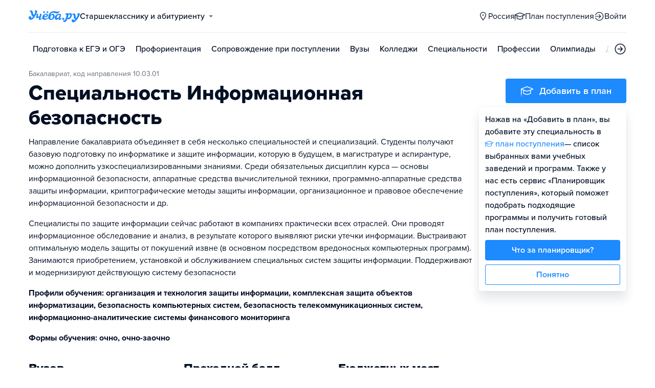

--- FILE ---
content_type: text/html; charset=utf-8
request_url: https://chita.ucheba.ru/for-abiturients/speciality/55293
body_size: 48348
content:
<!DOCTYPE html><html lang="ru" style="overflow-y:auto;overflow-x:hidden"><head><meta property="og:type" content="website"/><meta property="og:image" content="https://www.ucheba.ru/pix/upload/articles/img__og_ucheba.png"/><meta property="og:image:alt" content="Учёба.ру"/><meta property="og:image:width" content="958"/><meta property="og:image:height" content="503"/><meta property="og:locale" content="ru_RU"/><meta property="og:site_name" content="Учёба.ру"/><meta name="viewport" content="width=device-width, user-scalable=no"/><meta name="theme-color" content="#ffffff"/><meta name="yandex-verification" content="1d57e9083ac15d2a"/><meta name="verify-admitad" content="0858ab3f58"/><meta charSet="utf-8"/><meta http-equiv="x-ua-compatible" content="ie=edge"/><title>Специальность Информационная безопасность, 10.03.01, профили, экзамены ЕГЭ, проходные баллы и стоимость обучения</title><meta name="robots" content="index,follow"/><meta name="googlebot" content="index,follow"/><meta name="description" content="На&amp;nbsp;программе готовят специалистов по&amp;nbsp;защите информации. Среди обязательных дисциплин курса&amp;nbsp;&amp;mdash; основы информационной безопасности, аппаратные средства вычислительной техники, программно-аппаратные средства защиты информации, криптографические методы защиты информации."/><meta property="og:title" content="Специальность Информационная безопасность, 10.03.01, профили, экзамены ЕГЭ, проходные баллы и стоимость обучения"/><meta property="og:description" content="На&amp;nbsp;программе готовят специалистов по&amp;nbsp;защите информации. Среди обязательных дисциплин курса&amp;nbsp;&amp;mdash; основы информационной безопасности, аппаратные средства вычислительной техники, программно-аппаратные средства защиты информации, криптографические методы защиты информации."/><meta name="next-head-count" content="19"/><link rel="icon" type="image/png" href="/favicon.png"/><link rel="shortcut icon" href="/favicon.ico"/><link rel="icon" type="image/svg+xml" href="/favicon.svg"/><script type="text/javascript" src="https://api.flocktory.com/v2/loader.js?site_id=5380" async=""></script><link rel="preload" href="/_next/static/css/ff138773ce3b4b17.css" as="style"/><link rel="stylesheet" href="/_next/static/css/ff138773ce3b4b17.css" data-n-g=""/><link rel="preload" href="/_next/static/css/dc73d500b456ffa8.css" as="style"/><link rel="stylesheet" href="/_next/static/css/dc73d500b456ffa8.css" data-n-p=""/><noscript data-n-css=""></noscript><script defer="" nomodule="" src="/_next/static/chunks/polyfills-78c92fac7aa8fdd8.js"></script><script defer="" src="/_next/static/chunks/10157.a471727de97005d6.js"></script><script defer="" src="/_next/static/chunks/27145.e02e24ded878f40d.js"></script><script src="/_next/static/chunks/webpack-99036092a24cfeb6.js" defer=""></script><script src="/_next/static/chunks/framework-f81e7ae1133b8bb2.js" defer=""></script><script src="/_next/static/chunks/main-f4ee46ec557b3957.js" defer=""></script><script src="/_next/static/chunks/pages/_app-fde4d27cea94f9fb.js" defer=""></script><script src="/_next/static/chunks/35096-fed0d649dffc12f2.js" defer=""></script><script src="/_next/static/chunks/89430-e68c6ca0e84cd259.js" defer=""></script><script src="/_next/static/chunks/15374-ff02da4390ad7bb9.js" defer=""></script><script src="/_next/static/chunks/55823-3ba4f0794fb7ea68.js" defer=""></script><script src="/_next/static/chunks/83089-3b4bfb537c275f68.js" defer=""></script><script src="/_next/static/chunks/71112-6fb00a3985588400.js" defer=""></script><script src="/_next/static/chunks/5312-cc9c8a2a2ec8c972.js" defer=""></script><script src="/_next/static/chunks/6090-5f7a9d0edf9f5173.js" defer=""></script><script src="/_next/static/chunks/11014-a6edb5833f32e2f0.js" defer=""></script><script src="/_next/static/chunks/55858-50b255a5a39f55bb.js" defer=""></script><script src="/_next/static/chunks/38039-8e2f9e5a6e9fb4b0.js" defer=""></script><script src="/_next/static/chunks/74930-a6341475c4100ad5.js" defer=""></script><script src="/_next/static/chunks/85990-e90dab203ec60fef.js" defer=""></script><script src="/_next/static/chunks/25603-7fc9f3e3e6e91db4.js" defer=""></script><script src="/_next/static/chunks/pages/for-abiturients/speciality/%5Bid%5D/desktop-da25e4d6c92d50ac.js" defer=""></script><script src="/_next/static/XtLluMhC0lH2-fZ7Oz30_/_buildManifest.js" defer=""></script><script src="/_next/static/XtLluMhC0lH2-fZ7Oz30_/_ssgManifest.js" defer=""></script><style data-styled="" data-styled-version="5.3.11">@font-face{font-family:'proxima-nova';src:url('https://use.typekit.net/af/949f99/00000000000000003b9b3068/27/l?primer=3a6076633bc77831ac9fb811601de898b4ca8cd1e0aff02d16b23a013090f4db&fvd=n7&v=3') format('woff2'),url('https://use.typekit.net/af/949f99/00000000000000003b9b3068/27/d?primer=3a6076633bc77831ac9fb811601de898b4ca8cd1e0aff02d16b23a013090f4db&fvd=n7&v=3') format('woff'),url('https://use.typekit.net/af/949f99/00000000000000003b9b3068/27/a?primer=3a6076633bc77831ac9fb811601de898b4ca8cd1e0aff02d16b23a013090f4db&fvd=n7&v=3') format('opentype');font-display:swap;font-style:normal;font-weight:700;}/*!sc*/
@font-face{font-family:'proxima-nova';src:url('https://use.typekit.net/af/d82519/00000000000000003b9b306a/27/l?primer=3a6076633bc77831ac9fb811601de898b4ca8cd1e0aff02d16b23a013090f4db&fvd=n8&v=3') format('woff2'),url('https://use.typekit.net/af/d82519/00000000000000003b9b306a/27/d?primer=3a6076633bc77831ac9fb811601de898b4ca8cd1e0aff02d16b23a013090f4db&fvd=n8&v=3') format('woff'),url('https://use.typekit.net/af/d82519/00000000000000003b9b306a/27/a?primer=3a6076633bc77831ac9fb811601de898b4ca8cd1e0aff02d16b23a013090f4db&fvd=n8&v=3') format('opentype');font-display:swap;font-style:normal;font-weight:800;}/*!sc*/
@font-face{font-family:'proxima-nova';src:url('https://use.typekit.net/af/576d53/00000000000000003b9b3066/27/l?primer=3a6076633bc77831ac9fb811601de898b4ca8cd1e0aff02d16b23a013090f4db&fvd=n6&v=3') format('woff2'),url('https://use.typekit.net/af/576d53/00000000000000003b9b3066/27/d?primer=3a6076633bc77831ac9fb811601de898b4ca8cd1e0aff02d16b23a013090f4db&fvd=n6&v=3') format('woff'),url('https://use.typekit.net/af/576d53/00000000000000003b9b3066/27/a?primer=3a6076633bc77831ac9fb811601de898b4ca8cd1e0aff02d16b23a013090f4db&fvd=n6&v=3') format('opentype');font-display:swap;font-style:normal;font-weight:600;}/*!sc*/
@font-face{font-family:'proxima-nova';src:url('https://use.typekit.net/af/705e94/00000000000000003b9b3062/27/l?primer=3a6076633bc77831ac9fb811601de898b4ca8cd1e0aff02d16b23a013090f4db&fvd=n4&v=3') format('woff2'),url('https://use.typekit.net/af/705e94/00000000000000003b9b3062/27/d?primer=3a6076633bc77831ac9fb811601de898b4ca8cd1e0aff02d16b23a013090f4db&fvd=n4&v=3') format('woff'),url('https://use.typekit.net/af/705e94/00000000000000003b9b3062/27/a?primer=3a6076633bc77831ac9fb811601de898b4ca8cd1e0aff02d16b23a013090f4db&fvd=n4&v=3') format('opentype');font-display:swap;font-style:normal;font-weight:400;}/*!sc*/
@font-face{font-family:'proxima-nova';src:url('https://use.typekit.net/af/6e816b/00000000000000003b9b3064/27/l?primer=3a6076633bc77831ac9fb811601de898b4ca8cd1e0aff02d16b23a013090f4db&fvd=n5&v=3') format('woff2'),url('https://use.typekit.net/af/6e816b/00000000000000003b9b3064/27/d?primer=3a6076633bc77831ac9fb811601de898b4ca8cd1e0aff02d16b23a013090f4db&fvd=n5&v=3') format('woff'),url('https://use.typekit.net/af/6e816b/00000000000000003b9b3064/27/a?primer=3a6076633bc77831ac9fb811601de898b4ca8cd1e0aff02d16b23a013090f4db&fvd=n5&v=3') format('opentype');font-display:swap;font-style:normal;font-weight:500;}/*!sc*/
html{line-height:1.15;-webkit-text-size-adjust:100%;}/*!sc*/
body{margin:0;}/*!sc*/
main{display:block;}/*!sc*/
h1{font-size:2em;margin:0.67em 0;}/*!sc*/
hr{box-sizing:content-box;height:0;overflow:visible;}/*!sc*/
pre{font-family:monospace,monospace;font-size:1em;}/*!sc*/
a{background-color:transparent;}/*!sc*/
abbr[title]{border-bottom:none;-webkit-text-decoration:underline;text-decoration:underline;-webkit-text-decoration:underline dotted;text-decoration:underline dotted;}/*!sc*/
b,strong{font-weight:bolder;}/*!sc*/
code,kbd,samp{font-family:monospace,monospace;font-size:1em;}/*!sc*/
small{font-size:80%;}/*!sc*/
sub,sup{font-size:75%;line-height:0;position:relative;vertical-align:baseline;}/*!sc*/
sub{bottom:-0.25em;}/*!sc*/
sup{top:-0.5em;}/*!sc*/
img{border-style:none;}/*!sc*/
button,input,optgroup,select,textarea{font-family:inherit;font-size:100%;line-height:1.15;margin:0;}/*!sc*/
button,input{overflow:visible;}/*!sc*/
button,select{text-transform:none;}/*!sc*/
button,[type="button"],[type="reset"],[type="submit"]{-webkit-appearance:button;}/*!sc*/
button::-moz-focus-inner,[type="button"]::-moz-focus-inner,[type="reset"]::-moz-focus-inner,[type="submit"]::-moz-focus-inner{border-style:none;padding:0;}/*!sc*/
button:-moz-focusring,[type="button"]:-moz-focusring,[type="reset"]:-moz-focusring,[type="submit"]:-moz-focusring{outline:1px dotted ButtonText;}/*!sc*/
fieldset{padding:0.35em 0.75em 0.625em;}/*!sc*/
legend{box-sizing:border-box;color:inherit;display:table;max-width:100%;padding:0;white-space:normal;}/*!sc*/
progress{vertical-align:baseline;}/*!sc*/
textarea{overflow:auto;}/*!sc*/
[type="checkbox"],[type="radio"]{box-sizing:border-box;padding:0;}/*!sc*/
[type="number"]::-webkit-inner-spin-button,[type="number"]::-webkit-outer-spin-button{height:auto;}/*!sc*/
[type="search"]{-webkit-appearance:textfield;outline-offset:-2px;}/*!sc*/
[type="search"]::-webkit-search-decoration{-webkit-appearance:none;}/*!sc*/
::-webkit-file-upload-button{-webkit-appearance:button;font:inherit;}/*!sc*/
details{display:block;}/*!sc*/
summary{display:list-item;}/*!sc*/
template{display:none;}/*!sc*/
[hidden]{display:none;}/*!sc*/
*,*::before,*::after{box-sizing:border-box;outline:none;}/*!sc*/
html,body{min-height:100vh;}/*!sc*/
body{color:rgba(3,15,35,1);font-family:proxima-nova,Arial,Helvetica,sans-serif;font-feature-settings:'liga','kern';-webkit-font-smoothing:antialiased;-moz-osx-font-smoothing:grayscale;-ms-text-size-adjust:100%;-webkit-text-size-adjust:100%;font-size:16px;font-weight:400;line-height:24px;min-width:1024px;}/*!sc*/
@media (max-width:768px){body{overflow-x:hidden !important;overflow-y:auto !important;}}/*!sc*/
#__next{min-height:100vh;display:-webkit-box;display:-webkit-flex;display:-ms-flexbox;display:flex;-webkit-box-pack:center;-webkit-justify-content:center;-ms-flex-pack:center;justify-content:center;}/*!sc*/
h1,h2,h3,h4,h5,h6{margin:0;}/*!sc*/
h1{font-size:40px;font-weight:800;line-height:48px;}/*!sc*/
h2{font-size:32px;font-weight:800;line-height:40px;}/*!sc*/
h3{font-size:24px;font-weight:800;line-height:32px;}/*!sc*/
h4{font-size:18px;font-weight:700;line-height:24px;}/*!sc*/
h5{font-size:16px;font-weight:700;line-height:24px;}/*!sc*/
h6{font-size:14px;font-weight:700;line-height:22px;}/*!sc*/
a{-webkit-text-decoration:none;text-decoration:none;color:rgba(29,138,254,1);cursor:pointer;}/*!sc*/
a:hover{color:rgba(0,100,206,1);}/*!sc*/
p{margin-top:0;margin-bottom:16px;}/*!sc*/
menu{list-style-type:initial;margin-block-start:0;margin-block-end:0;margin-inline-start:0;margin-inline-end:0;padding-inline-start:0;}/*!sc*/
img{display:block;}/*!sc*/
ul{padding-left:18px;list-style:none;}/*!sc*/
button{border:none;}/*!sc*/
.lg_touch_frame_video .lg-video{padding-bottom:180%!important;}/*!sc*/
.overflow_hidden{overflow-y:hidden!important;overflow-x:hidden!important;}/*!sc*/
data-styled.g2[id="sc-global-kApfXw1"]{content:"sc-global-kApfXw1,"}/*!sc*/
.caWrXG{-webkit-box-flex:1;-webkit-flex-grow:1;-ms-flex-positive:1;flex-grow:1;}/*!sc*/
data-styled.g3[id="Layout__Body-sc-1527ea75-0"]{content:"caWrXG,"}/*!sc*/
.bnWjaY{-webkit-box-flex:1;-webkit-flex-grow:1;-ms-flex-positive:1;flex-grow:1;display:-webkit-box;display:-webkit-flex;display:-ms-flexbox;display:flex;-webkit-flex-direction:column;-ms-flex-direction:column;flex-direction:column;background-color:inherit;}/*!sc*/
data-styled.g4[id="Layout__Content-sc-1527ea75-1"]{content:"bnWjaY,"}/*!sc*/
.cSsnze{display:-webkit-box;display:-webkit-flex;display:-ms-flexbox;display:flex;-webkit-flex-direction:column;-ms-flex-direction:column;flex-direction:column;-webkit-box-pack:justify;-webkit-justify-content:space-between;-ms-flex-pack:justify;justify-content:space-between;min-height:100%;width:100%;}/*!sc*/
data-styled.g5[id="Layout__Main-sc-1527ea75-2"]{content:"cSsnze,"}/*!sc*/
.kCqjdA{padding-left:16px;padding-right:16px;margin-left:auto;margin-right:auto;}/*!sc*/
data-styled.g6[id="Container-styles__Block-sc-781e1a24-0"]{content:"kCqjdA,"}/*!sc*/
@media (min-width:1200px){.cubfDn{width:1200px;}}/*!sc*/
@media (max-width:1199px){.cubfDn{width:1024px;}}/*!sc*/
data-styled.g7[id="Container-styles__Block-sc-30741d72-0"]{content:"cubfDn,"}/*!sc*/
.igjckf{color:rgba(29,138,254,1);width:100px;height:undefined;}/*!sc*/
data-styled.g8[id="Logo__Block-sc-b7472283-0"]{content:"igjckf,"}/*!sc*/
.laTjAZ{color:rgba(29,138,254,1);width:100px;height:24px;opacity:1;}/*!sc*/
.jzmHVS{width:24px;height:24px;opacity:1;}/*!sc*/
.ggfAKy{width:20px;height:20px;opacity:1;}/*!sc*/
.bhcHBd{color:rgba(3,15,35,1);width:20px;height:20px;opacity:1;}/*!sc*/
.ehRUFk{color:rgba(3,15,35,0.6);width:6px;height:6px;opacity:1;}/*!sc*/
data-styled.g9[id="Icon-styles__Block-sc-4ba289c7-0"]{content:"laTjAZ,jzmHVS,ggfAKy,bhcHBd,ehRUFk,"}/*!sc*/
.ghwGGh{word-break:break-word;text-align:left;color:rgba(3,15,35,1);}/*!sc*/
.ghwGGh:first-letter{text-transform:uppercase;}/*!sc*/
.ghwGGh li{list-style:initial;}/*!sc*/
.cdIdOp{word-break:break-word;}/*!sc*/
.cdIdOp li{list-style:initial;}/*!sc*/
.llzwHL{word-break:break-word;color:rgba(3,15,35,0.6);}/*!sc*/
.llzwHL:first-letter{text-transform:uppercase;}/*!sc*/
.llzwHL li{list-style:initial;}/*!sc*/
.jMwaCN{word-break:break-word;font-weight:700;}/*!sc*/
.jMwaCN li{list-style:initial;}/*!sc*/
.iSHYER{word-break:break-word;font-weight:600;white-space:nowrap;overflow:hidden;text-overflow:ellipsis;}/*!sc*/
.iSHYER li{list-style:initial;}/*!sc*/
.cffKdo{word-break:break-word;white-space:nowrap;overflow:hidden;text-overflow:ellipsis;}/*!sc*/
.cffKdo li{list-style:initial;}/*!sc*/
.cWtIAY{word-break:break-word;font-weight:800;font-size:32px;line-height:40px;}/*!sc*/
.cWtIAY li{list-style:initial;}/*!sc*/
.dWcxtV{word-break:break-word;font-weight:700;font-size:18px;line-height:24px;color:rgba(255,255,255,1);}/*!sc*/
.dWcxtV li{list-style:initial;}/*!sc*/
.dpcGaa{word-break:break-word;color:rgba(3,15,35,1);}/*!sc*/
.dpcGaa:first-letter{text-transform:uppercase;}/*!sc*/
.dpcGaa li{list-style:initial;}/*!sc*/
.JMQLV{word-break:break-word;font-weight:600;font-size:16px;line-height:24px;color:rgba(255,106,0,1);}/*!sc*/
.JMQLV li{list-style:initial;}/*!sc*/
.esFwQB{word-break:break-word;font-weight:600;font-size:16px;}/*!sc*/
.esFwQB li{list-style:initial;}/*!sc*/
.kjbUnA{word-break:break-word;font-size:16px;color:rgba(29,138,254,1);}/*!sc*/
.kjbUnA li{list-style:initial;}/*!sc*/
.bvuvGg{word-break:break-word;font-size:16px;color:rgba(3,15,35,0.4);}/*!sc*/
.bvuvGg li{list-style:initial;}/*!sc*/
.fNIHJk{word-break:break-word;font-weight:600;}/*!sc*/
.fNIHJk li{list-style:initial;}/*!sc*/
.dDQYaJ{word-break:break-word;font-weight:700;font-size:24px;line-height:32px;color:rgba(29,138,254,1);}/*!sc*/
.dDQYaJ li{list-style:initial;}/*!sc*/
.deqPNl{word-break:break-word;}/*!sc*/
.deqPNl:first-letter{text-transform:uppercase;}/*!sc*/
.deqPNl li{list-style:initial;}/*!sc*/
.dKgwJz{word-break:break-word;font-weight:700;font-size:14px;line-height:22px;}/*!sc*/
.dKgwJz li{list-style:initial;}/*!sc*/
.gGTcdg{word-break:break-word;font-size:14px;line-height:22px;color:rgba(3,15,35,1);}/*!sc*/
.gGTcdg:first-letter{text-transform:uppercase;}/*!sc*/
.gGTcdg li{list-style:initial;}/*!sc*/
.hfWQfi{word-break:break-word;font-weight:700;font-size:18px;}/*!sc*/
.hfWQfi li{list-style:initial;}/*!sc*/
data-styled.g10[id="Text-styles__Block-sc-f5d4cf80-0"]{content:"ghwGGh,cdIdOp,llzwHL,jMwaCN,iSHYER,cffKdo,cWtIAY,dWcxtV,dpcGaa,JMQLV,esFwQB,kjbUnA,bvuvGg,fNIHJk,dDQYaJ,deqPNl,dKgwJz,gGTcdg,hfWQfi,"}/*!sc*/
.JbnpX{display:-webkit-box;display:-webkit-flex;display:-ms-flexbox;display:flex;}/*!sc*/
data-styled.g12[id="Button-styles__Inner-sc-34bf928e-0"]{content:"JbnpX,"}/*!sc*/
.gPkdZm{display:-webkit-inline-box;display:-webkit-inline-flex;display:-ms-inline-flexbox;display:inline-flex;-webkit-box-pack:center;-webkit-justify-content:center;-ms-flex-pack:center;justify-content:center;-webkit-align-items:center;-webkit-box-align:center;-ms-flex-align:center;align-items:center;margin-left:12px;}/*!sc*/
.eMGiKt{display:-webkit-inline-box;display:-webkit-inline-flex;display:-ms-inline-flexbox;display:inline-flex;-webkit-box-pack:center;-webkit-justify-content:center;-ms-flex-pack:center;justify-content:center;-webkit-align-items:center;-webkit-box-align:center;-ms-flex-align:center;align-items:center;margin-right:12px;}/*!sc*/
data-styled.g14[id="Button-styles__Icon-sc-34bf928e-2"]{content:"gPkdZm,eMGiKt,"}/*!sc*/
.jWxLQT{cursor:pointer;border-radius:4px;-webkit-text-decoration:none;text-decoration:none;display:-webkit-inline-box;display:-webkit-inline-flex;display:-ms-inline-flexbox;display:inline-flex;-webkit-box-pack:center;-webkit-justify-content:center;-ms-flex-pack:center;justify-content:center;text-align:center;-webkit-align-items:center;-webkit-box-align:center;-ms-flex-align:center;align-items:center;-webkit-transition:0.15s;transition:0.15s;border:none;touch-action:manipulation;font-weight:600;position:relative;-webkit-tap-highlight-color:transparent;-webkit-touch-callout:none;-webkit-user-select:none;-moz-user-select:none;-ms-user-select:none;user-select:none;background-color:rgba(0,0,0,0);color:rgba(3,15,35,1);background-color:rgba(3,15,35,1);color:rgba(255,255,255,1);padding:8px 16px;font-size:16px;line-height:24px;height:40px;padding-left:0;padding-right:0;color:rgba(29,138,254,1);background-color:transparent;color:rgba(3,15,35,1);-webkit-box-pack:center;-webkit-justify-content:center;-ms-flex-pack:center;justify-content:center;, height:auto;padding:0;}/*!sc*/
@media (hover:hover){.jWxLQT:hover{background-color:rgba(0,0,0,0);color:rgba(3,15,35,1);}}/*!sc*/
@media (hover:none){.jWxLQT:active{background-color:rgba(0,0,0,0);color:rgba(3,15,35,1);}}/*!sc*/
@media (hover:hover){.jWxLQT:hover{background-color:rgba(3,15,35,1);color:rgba(255,255,255,1);}}/*!sc*/
@media (hover:none){.jWxLQT:active{background-color:rgba(3,15,35,1);color:rgba(255,255,255,1);}}/*!sc*/
.jWxLQT:hover{color:rgba(0,100,206,1);}/*!sc*/
@media (hover:hover){.jWxLQT:hover{background-color:transparent;box-shadow:none;}}/*!sc*/
@media (hover:none){.jWxLQT:active{background-color:transparent;box-shadow:none;}}/*!sc*/
.jWxLQT:hover{color:rgba(0,100,206,1);}/*!sc*/
.jWxLQT:disabled,.jWxLQT:hover:disabled{background-color:rgba(3,15,35,.05);}/*!sc*/
.bSUsoD{cursor:pointer;border-radius:4px;-webkit-text-decoration:none;text-decoration:none;display:-webkit-inline-box;display:-webkit-inline-flex;display:-ms-inline-flexbox;display:inline-flex;-webkit-box-pack:center;-webkit-justify-content:center;-ms-flex-pack:center;justify-content:center;text-align:center;-webkit-align-items:center;-webkit-box-align:center;-ms-flex-align:center;align-items:center;-webkit-transition:0.15s;transition:0.15s;border:none;touch-action:manipulation;font-weight:600;position:relative;-webkit-tap-highlight-color:transparent;-webkit-touch-callout:none;-webkit-user-select:none;-moz-user-select:none;-ms-user-select:none;user-select:none;background-color:rgba(0,0,0,0);color:rgba(3,15,35,1);padding:8px;font-size:16px;line-height:24px;height:24px;-webkit-box-pack:center;-webkit-justify-content:center;-ms-flex-pack:center;justify-content:center;}/*!sc*/
@media (hover:hover){.bSUsoD:hover{background-color:rgba(0,0,0,0);color:rgba(3,15,35,1);}}/*!sc*/
@media (hover:none){.bSUsoD:active{background-color:rgba(0,0,0,0);color:rgba(3,15,35,1);}}/*!sc*/
.bSUsoD:disabled,.bSUsoD:hover:disabled{background-color:rgba(3,15,35,.05);}/*!sc*/
.cbxahG{cursor:pointer;border-radius:4px;-webkit-text-decoration:none;text-decoration:none;display:-webkit-inline-box;display:-webkit-inline-flex;display:-ms-inline-flexbox;display:inline-flex;-webkit-box-pack:center;-webkit-justify-content:center;-ms-flex-pack:center;justify-content:center;text-align:center;-webkit-align-items:center;-webkit-box-align:center;-ms-flex-align:center;align-items:center;-webkit-transition:0.15s;transition:0.15s;border:none;touch-action:manipulation;font-weight:600;position:relative;-webkit-tap-highlight-color:transparent;-webkit-touch-callout:none;-webkit-user-select:none;-moz-user-select:none;-ms-user-select:none;user-select:none;background-color:rgba(0,0,0,0);color:rgba(3,15,35,1);background-color:rgba(255,229,84,1);color:rgba(3,15,35,1);padding:12px 20px;font-size:18px;line-height:24px;height:48px;display:-webkit-box;display:-webkit-flex;display:-ms-flexbox;display:flex;width:100%;padding-left:0;padding-right:0;-webkit-box-pack:center;-webkit-justify-content:center;-ms-flex-pack:center;justify-content:center;}/*!sc*/
@media (hover:hover){.cbxahG:hover{background-color:rgba(0,0,0,0);color:rgba(3,15,35,1);}}/*!sc*/
@media (hover:none){.cbxahG:active{background-color:rgba(0,0,0,0);color:rgba(3,15,35,1);}}/*!sc*/
@media (hover:hover){.cbxahG:hover{background-color:rgba(255,206,8,1);color:rgba(3,15,35,1);}}/*!sc*/
@media (hover:none){.cbxahG:active{background-color:rgba(255,206,8,1);color:rgba(3,15,35,1);}}/*!sc*/
.cbxahG:disabled,.cbxahG:hover:disabled{background-color:rgba(3,15,35,.05);}/*!sc*/
.daROmW{cursor:pointer;border-radius:4px;-webkit-text-decoration:none;text-decoration:none;display:-webkit-inline-box;display:-webkit-inline-flex;display:-ms-inline-flexbox;display:inline-flex;-webkit-box-pack:center;-webkit-justify-content:center;-ms-flex-pack:center;justify-content:center;text-align:center;-webkit-align-items:center;-webkit-box-align:center;-ms-flex-align:center;align-items:center;-webkit-transition:0.15s;transition:0.15s;border:none;touch-action:manipulation;font-weight:600;position:relative;-webkit-tap-highlight-color:transparent;-webkit-touch-callout:none;-webkit-user-select:none;-moz-user-select:none;-ms-user-select:none;user-select:none;background-color:rgba(0,0,0,0);color:rgba(3,15,35,1);padding:8px 16px;font-size:16px;line-height:24px;height:40px;padding-left:0;padding-right:0;color:rgba(29,138,254,1);background-color:transparent;-webkit-box-pack:center;-webkit-justify-content:center;-ms-flex-pack:center;justify-content:center;}/*!sc*/
@media (hover:hover){.daROmW:hover{background-color:rgba(0,0,0,0);color:rgba(3,15,35,1);}}/*!sc*/
@media (hover:none){.daROmW:active{background-color:rgba(0,0,0,0);color:rgba(3,15,35,1);}}/*!sc*/
.daROmW:hover{color:rgba(0,100,206,1);}/*!sc*/
@media (hover:hover){.daROmW:hover{background-color:transparent;box-shadow:none;}}/*!sc*/
@media (hover:none){.daROmW:active{background-color:transparent;box-shadow:none;}}/*!sc*/
.daROmW:disabled,.daROmW:hover:disabled{background-color:rgba(3,15,35,.05);}/*!sc*/
.jwNaBh{cursor:pointer;border-radius:4px;-webkit-text-decoration:none;text-decoration:none;display:-webkit-inline-box;display:-webkit-inline-flex;display:-ms-inline-flexbox;display:inline-flex;-webkit-box-pack:center;-webkit-justify-content:center;-ms-flex-pack:center;justify-content:center;text-align:center;-webkit-align-items:center;-webkit-box-align:center;-ms-flex-align:center;align-items:center;-webkit-transition:0.15s;transition:0.15s;border:none;touch-action:manipulation;font-weight:600;position:relative;-webkit-tap-highlight-color:transparent;-webkit-touch-callout:none;-webkit-user-select:none;-moz-user-select:none;-ms-user-select:none;user-select:none;background-color:rgba(0,0,0,0);color:rgba(3,15,35,1);background-color:rgba(29,138,254,1);color:rgba(255,255,255,1);background-color:transparent;box-shadow:inset 0 0 0 1px rgba(29,138,254,1);color:rgba(29,138,254,1);padding:12px 20px;font-size:18px;line-height:24px;height:48px;display:-webkit-box;display:-webkit-flex;display:-ms-flexbox;display:flex;width:100%;padding-left:0;padding-right:0;-webkit-box-pack:center;-webkit-justify-content:center;-ms-flex-pack:center;justify-content:center;}/*!sc*/
@media (hover:hover){.jwNaBh:hover{background-color:rgba(0,0,0,0);color:rgba(3,15,35,1);}}/*!sc*/
@media (hover:none){.jwNaBh:active{background-color:rgba(0,0,0,0);color:rgba(3,15,35,1);}}/*!sc*/
@media (hover:hover){.jwNaBh:hover{background-color:rgba(0,100,206,1);color:rgba(255,255,255,1);}}/*!sc*/
@media (hover:none){.jwNaBh:active{background-color:rgba(0,100,206,1);color:rgba(255,255,255,1);}}/*!sc*/
.jwNaBh svg{fill:rgba(29,138,254,1);}/*!sc*/
@media (hover:hover){.jwNaBh:hover{background-color:transparent;box-shadow:inset 0 0 0 1px rgba(0,100,206,1);color:rgba(0,100,206,1);}.jwNaBh:hover svg{fill:rgba(0,100,206,1);}}/*!sc*/
@media (hover:none){.jwNaBh:active{background-color:transparent;box-shadow:inset 0 0 0 1px rgba(0,100,206,1);color:rgba(0,100,206,1);}.jwNaBh:active svg{fill:rgba(0,100,206,1);}}/*!sc*/
.jwNaBh:disabled,.jwNaBh:hover:disabled{background-color:rgba(3,15,35,.05);}/*!sc*/
.cZdfdM{cursor:pointer;border-radius:4px;-webkit-text-decoration:none;text-decoration:none;display:-webkit-inline-box;display:-webkit-inline-flex;display:-ms-inline-flexbox;display:inline-flex;-webkit-box-pack:center;-webkit-justify-content:center;-ms-flex-pack:center;justify-content:center;text-align:center;-webkit-align-items:center;-webkit-box-align:center;-ms-flex-align:center;align-items:center;-webkit-transition:0.15s;transition:0.15s;border:none;touch-action:manipulation;font-weight:600;position:relative;-webkit-tap-highlight-color:transparent;-webkit-touch-callout:none;-webkit-user-select:none;-moz-user-select:none;-ms-user-select:none;user-select:none;background-color:rgba(0,0,0,0);color:rgba(3,15,35,1);background-color:rgba(3,15,35,1);color:rgba(255,255,255,1);padding:4px;font-size:14px;line-height:22px;height:18px;padding-left:0;padding-right:0;color:rgba(29,138,254,1);background-color:transparent;color:rgba(3,15,35,1);-webkit-box-pack:center;-webkit-justify-content:center;-ms-flex-pack:center;justify-content:center;}/*!sc*/
@media (hover:hover){.cZdfdM:hover{background-color:rgba(0,0,0,0);color:rgba(3,15,35,1);}}/*!sc*/
@media (hover:none){.cZdfdM:active{background-color:rgba(0,0,0,0);color:rgba(3,15,35,1);}}/*!sc*/
@media (hover:hover){.cZdfdM:hover{background-color:rgba(3,15,35,1);color:rgba(255,255,255,1);}}/*!sc*/
@media (hover:none){.cZdfdM:active{background-color:rgba(3,15,35,1);color:rgba(255,255,255,1);}}/*!sc*/
.cZdfdM:hover{color:rgba(0,100,206,1);}/*!sc*/
@media (hover:hover){.cZdfdM:hover{background-color:transparent;box-shadow:none;}}/*!sc*/
@media (hover:none){.cZdfdM:active{background-color:transparent;box-shadow:none;}}/*!sc*/
.cZdfdM:hover{color:rgba(0,100,206,1);}/*!sc*/
.cZdfdM:disabled,.cZdfdM:hover:disabled{background-color:rgba(3,15,35,.05);}/*!sc*/
.fhupjM{cursor:pointer;border-radius:4px;-webkit-text-decoration:none;text-decoration:none;display:-webkit-inline-box;display:-webkit-inline-flex;display:-ms-inline-flexbox;display:inline-flex;-webkit-box-pack:center;-webkit-justify-content:center;-ms-flex-pack:center;justify-content:center;text-align:center;-webkit-align-items:center;-webkit-box-align:center;-ms-flex-align:center;align-items:center;-webkit-transition:0.15s;transition:0.15s;border:none;touch-action:manipulation;font-weight:600;position:relative;-webkit-tap-highlight-color:transparent;-webkit-touch-callout:none;-webkit-user-select:none;-moz-user-select:none;-ms-user-select:none;user-select:none;background-color:rgba(0,0,0,0);color:rgba(3,15,35,1);background-color:rgba(29,138,254,1);color:rgba(255,255,255,1);padding:12px 20px;font-size:18px;line-height:24px;height:48px;display:-webkit-box;display:-webkit-flex;display:-ms-flexbox;display:flex;width:100%;padding-left:0;padding-right:0;-webkit-box-pack:center;-webkit-justify-content:center;-ms-flex-pack:center;justify-content:center;}/*!sc*/
@media (hover:hover){.fhupjM:hover{background-color:rgba(0,0,0,0);color:rgba(3,15,35,1);}}/*!sc*/
@media (hover:none){.fhupjM:active{background-color:rgba(0,0,0,0);color:rgba(3,15,35,1);}}/*!sc*/
@media (hover:hover){.fhupjM:hover{background-color:rgba(0,100,206,1);color:rgba(255,255,255,1);}}/*!sc*/
@media (hover:none){.fhupjM:active{background-color:rgba(0,100,206,1);color:rgba(255,255,255,1);}}/*!sc*/
.fhupjM:disabled,.fhupjM:hover:disabled{background-color:rgba(3,15,35,.05);}/*!sc*/
data-styled.g15[id="Button-styles__Block-sc-34bf928e-3"]{content:"jWxLQT,bSUsoD,cbxahG,daROmW,jwNaBh,cZdfdM,fhupjM,"}/*!sc*/
.kgquOZ a{margin-right:12px;}/*!sc*/
.kgquOZ a:last-child{margin-right:0;}/*!sc*/
data-styled.g17[id="Footer__FooterLinks-sc-e3e1f100-1"]{content:"kgquOZ,"}/*!sc*/
.cVvHho{display:-webkit-box;display:-webkit-flex;display:-ms-flexbox;display:flex;-webkit-align-items:center;-webkit-box-align:center;-ms-flex-align:center;align-items:center;}/*!sc*/
.cVvHho a{margin-right:16px;height:24px;}/*!sc*/
.cVvHho a:last-child{margin-right:0;}/*!sc*/
data-styled.g18[id="Footer__SocialLinks-sc-e3e1f100-2"]{content:"cVvHho,"}/*!sc*/
.epxVty{display:-webkit-box;display:-webkit-flex;display:-ms-flexbox;display:flex;-webkit-box-pack:justify;-webkit-justify-content:space-between;-ms-flex-pack:justify;justify-content:space-between;-webkit-align-items:center;-webkit-box-align:center;-ms-flex-align:center;align-items:center;padding-top:24px;padding-bottom:24px;border-top:1px solid rgba(3,15,35,0.15);}/*!sc*/
data-styled.g19[id="Footer__Inner-sc-e3e1f100-3"]{content:"epxVty,"}/*!sc*/
.dkhVvt{background-color:rgba(247,249,252,1);}/*!sc*/
.dkhVvt div,.dkhVvt a,.dkhVvt a:hover{color:rgba(3,15,35,1);}/*!sc*/
.dkhVvt .Footer__SocialLinks-sc-e3e1f100-2 svg{color:rgba(3,15,35,1);opacity:0.7;}/*!sc*/
data-styled.g20[id="Footer__Block-sc-e3e1f100-4"]{content:"dkhVvt,"}/*!sc*/
.XKzwM{width:100%;display:-webkit-box;display:-webkit-flex;display:-ms-flexbox;display:flex;-webkit-column-gap:50px;column-gap:50px;padding:32px 0;}/*!sc*/
data-styled.g21[id="Footer__TopBlock-sc-e3e1f100-5"]{content:"XKzwM,"}/*!sc*/
.hhsCzG{width:33.333%;display:-webkit-box;display:-webkit-flex;display:-ms-flexbox;display:flex;-webkit-flex-direction:column;-ms-flex-direction:column;flex-direction:column;}/*!sc*/
data-styled.g23[id="Footer__Column-sc-e3e1f100-7"]{content:"hhsCzG,"}/*!sc*/
.fNPTji{font-size:24px;font-weight:bold;line-height:32px;}/*!sc*/
data-styled.g24[id="Footer__Title-sc-e3e1f100-8"]{content:"fNPTji,"}/*!sc*/
.jtqIfB{display:-webkit-box;display:-webkit-flex;display:-ms-flexbox;display:flex;-webkit-flex-wrap:wrap;-ms-flex-wrap:wrap;flex-wrap:wrap;gap:8px;margin:8px 0;}/*!sc*/
.jtqIfB a:nth-child(n + 7){display:none;}/*!sc*/
data-styled.g25[id="Footer__Links-sc-e3e1f100-9"]{content:"jtqIfB,"}/*!sc*/
.ffzpDg{width:100%;color:#030f2380 !important;font-size:16px;line-height:1.5;cursor:pointer;text-align:unset;}/*!sc*/
data-styled.g26[id="Footer__ShowAllLinks-sc-e3e1f100-10"]{content:"ffzpDg,"}/*!sc*/
.eoWGAM{padding:32px 0 24px;display:-webkit-box;display:-webkit-flex;display:-ms-flexbox;display:flex;-webkit-box-pack:justify;-webkit-justify-content:space-between;-ms-flex-pack:justify;justify-content:space-between;-webkit-align-items:center;-webkit-box-align:center;-ms-flex-align:center;align-items:center;border-bottom:1px solid rgba(3,15,35,0.15);}/*!sc*/
data-styled.g30[id="Footer__TopWrapper-sc-390e7b7c-2"]{content:"eoWGAM,"}/*!sc*/
.hViVna{display:-webkit-box;display:-webkit-flex;display:-ms-flexbox;display:flex;-webkit-align-items:center;-webkit-box-align:center;-ms-flex-align:center;align-items:center;gap:8px;}/*!sc*/
data-styled.g31[id="Footer__ButtonWrapper-sc-390e7b7c-3"]{content:"hViVna,"}/*!sc*/
.EQRid{font-weight:500;}/*!sc*/
data-styled.g44[id="Dropdown-styles__Title-sc-ad5d58f0-0"]{content:"EQRid,"}/*!sc*/
.hQocTe{margin-left:8px;-webkit-transition:0.15s;transition:0.15s;opacity:0.6;width:0;height:0;border-left:4px solid transparent;border-right:4px solid transparent;border-top:4px solid rgba(3,15,35,1);}/*!sc*/
data-styled.g45[id="Dropdown-styles__Icon-sc-ad5d58f0-1"]{content:"hQocTe,"}/*!sc*/
.bJcoHA{display:-webkit-box;display:-webkit-flex;display:-ms-flexbox;display:flex;-webkit-align-items:center;-webkit-box-align:center;-ms-flex-align:center;align-items:center;-webkit-box-pack:start !important;-webkit-justify-content:flex-start !important;-ms-flex-pack:start !important;justify-content:flex-start !important;color:rgba(3,15,35,1);}/*!sc*/
.bJcoHA:hover{color:rgba(0,100,206,1);}/*!sc*/
.bJcoHA:hover .Dropdown-styles__Icon-sc-ad5d58f0-1{width:0;height:0;border-left:4px solid transparent;border-right:4px solid transparent;border-top:4px solid;}/*!sc*/
data-styled.g46[id="Dropdown-styles__Link-sc-ad5d58f0-2"]{content:"bJcoHA,"}/*!sc*/
.bjCPSR{display:-webkit-box;display:-webkit-flex;display:-ms-flexbox;display:flex;-webkit-align-items:center;-webkit-box-align:center;-ms-flex-align:center;align-items:center;}/*!sc*/
data-styled.g47[id="Dropdown-styles__LinkLeft-sc-ad5d58f0-3"]{content:"bjCPSR,"}/*!sc*/
.qHDll{display:-webkit-box;display:-webkit-flex;display:-ms-flexbox;display:flex;-webkit-align-items:center;-webkit-box-align:center;-ms-flex-align:center;align-items:center;}/*!sc*/
data-styled.g48[id="Dropdown-styles__LinkRight-sc-ad5d58f0-4"]{content:"qHDll,"}/*!sc*/
.dectny{cursor:pointer;display:block;}/*!sc*/
data-styled.g50[id="Dropdown-styles__Activator-sc-ad5d58f0-6"]{content:"dectny,"}/*!sc*/
.blmqUj{position:relative;display:inline-block;font-size:16px;font-weight:400;line-height:24px;}/*!sc*/
data-styled.g51[id="Dropdown-styles__Block-sc-ad5d58f0-7"]{content:"blmqUj,"}/*!sc*/
.eNayZo{margin-top:16px;}/*!sc*/
.klpOuC{margin-top:32px;}/*!sc*/
.bJMDaf{margin-top:8px;}/*!sc*/
.caGUqV{margin-top:64px;}/*!sc*/
.dTBHbQ{margin-top:12px;}/*!sc*/
.bjVCYh{margin-top:20px;}/*!sc*/
.jhqghT{margin-top:4px;}/*!sc*/
data-styled.g53[id="Spacing__Block-sc-b2a28cfe-0"]{content:"eNayZo,klpOuC,bJMDaf,caGUqV,dTBHbQ,bjVCYh,jhqghT,"}/*!sc*/
.hNIYi{margin-right:4px;line-height:1.38;}/*!sc*/
.hNIYi button,.hNIYi a{padding-top:16px;padding-bottom:16px;font-weight:500;-webkit-transition:0.15s;transition:0.15s;color:rgba(3,15,35,1);width:-webkit-max-content;width:-moz-max-content;width:max-content;}/*!sc*/
.hNIYi button:hover,.hNIYi a:hover{color:rgba(0,100,206,1);}/*!sc*/
.hNIYi:last-child{margin-right:0;}/*!sc*/
data-styled.g54[id="Navigation-styles__Item-sc-4215562-0"]{content:"hNIYi,"}/*!sc*/
.cVAArq{display:-webkit-box;display:-webkit-flex;display:-ms-flexbox;display:flex;-webkit-align-items:center;-webkit-box-align:center;-ms-flex-align:center;align-items:center;overflow-y:hidden;list-style:none;margin:0;padding-left:0;}/*!sc*/
.cVAArq::-webkit-scrollbar{display:none;}/*!sc*/
data-styled.g55[id="Navigation-styles__List-sc-4215562-1"]{content:"cVAArq,"}/*!sc*/
.gtxjUq{width:auto;}/*!sc*/
data-styled.g56[id="Navigation-styles__Block-sc-4215562-2"]{content:"gtxjUq,"}/*!sc*/
.hIFFfr button,.hIFFfr a{padding-top:16px;padding-bottom:16px;font-weight:500;-webkit-transition:0.15s;transition:0.15s;color:rgba(3,15,35,1);width:-webkit-max-content;width:-moz-max-content;width:max-content;}/*!sc*/
.hIFFfr button:hover,.hIFFfr a:hover{color:rgba(0,100,206,1);}/*!sc*/
.hIFFfr button,.hIFFfr a{color:rgba(3,15,35,1);}/*!sc*/
.hIFFfr button:hover,.hIFFfr a:hover{color:rgba(3,15,35,1);background-color:rgba(3,15,35,.05);}/*!sc*/
data-styled.g57[id="Navigation-styles__A-sc-4215562-3"]{content:"hIFFfr,"}/*!sc*/
.cWtRZW{display:-webkit-box;display:-webkit-flex;display:-ms-flexbox;display:flex;cursor:pointer;}/*!sc*/
data-styled.g66[id="Header-styles__LogoLink-sc-eb7d1bf2-0"]{content:"cWtRZW,"}/*!sc*/
.hNBBgC{display:-webkit-box;display:-webkit-flex;display:-ms-flexbox;display:flex;-webkit-box-pack:justify;-webkit-justify-content:space-between;-ms-flex-pack:justify;justify-content:space-between;height:64px;-webkit-align-items:center;-webkit-box-align:center;-ms-flex-align:center;align-items:center;padding-left:16px;padding-right:16px;}/*!sc*/
data-styled.g67[id="Header-styles__MainContainer-sc-eb7d1bf2-1"]{content:"hNBBgC,"}/*!sc*/
.fWnRBC{-webkit-backdrop-filter:blur(20px);backdrop-filter:blur(20px);position:relative;z-index:1;background-color:rgba(3,15,35,1);color:rgba(3,15,35,1);background-color:transparent;color:rgba(3,15,35,1);}/*!sc*/
.fWnRBC a,.fWnRBC button,.fWnRBC a:hover,.fWnRBC button:hover{color:inherit;}/*!sc*/
.fWnRBC .Header-styles__MainContainer-sc-eb7d1bf2-1{position:relative;}/*!sc*/
.fWnRBC .Header-styles__MainContainer-sc-eb7d1bf2-1:after{content:'';display:block;position:absolute;bottom:0;left:16px;right:16px;height:1px;background-color:rgba(3,15,35,.09);}/*!sc*/
data-styled.g69[id="Header-styles__Main-sc-eb7d1bf2-3"]{content:"fWnRBC,"}/*!sc*/
.lfVkKk{height:64px;position:relative;display:-webkit-box;display:-webkit-flex;display:-ms-flexbox;display:flex;-webkit-align-items:center;-webkit-box-align:center;-ms-flex-align:center;align-items:center;-webkit-column-gap:8px;column-gap:8px;cursor:pointer;overflow:hidden;color:rgba(3,15,35,1);}/*!sc*/
.lfVkKk svg{width:20px;height:20px;}/*!sc*/
.lfVkKk::after{content:'';position:absolute;bottom:0;width:100%;height:1px;-webkit-transition:all 0.2s;transition:all 0.2s;background:rgba(3,15,35,1);opacity:0;}/*!sc*/
.lfVkKk:hover::after{opacity:1;}/*!sc*/
data-styled.g71[id="Header-styles__HeaderNavItem-sc-eb7d1bf2-5"]{content:"lfVkKk,"}/*!sc*/
.jRzEnD{position:relative;z-index:10;}/*!sc*/
data-styled.g72[id="Header-styles__Block-sc-eb7d1bf2-6"]{content:"jRzEnD,"}/*!sc*/
.fLyWzz{height:100%;display:-webkit-box;display:-webkit-flex;display:-ms-flexbox;display:flex;-webkit-align-items:center;-webkit-box-align:center;-ms-flex-align:center;align-items:center;-webkit-column-gap:12px;column-gap:12px;}/*!sc*/
data-styled.g77[id="Header-styles__MainLineLeft-sc-fe799b60-1"]{content:"fLyWzz,"}/*!sc*/
.cUULUh{-webkit-column-gap:20px;column-gap:20px;}/*!sc*/
data-styled.g78[id="Header-styles__MainLineRight-sc-fe799b60-2"]{content:"cUULUh,"}/*!sc*/
.dPVPQe{padding:20px 16px;}/*!sc*/
data-styled.g79[id="Header-styles__MainContainer-sc-fe799b60-3"]{content:"dPVPQe,"}/*!sc*/
.kkyRSa{height:102px;}/*!sc*/
data-styled.g80[id="Header-styles__Block-sc-fe799b60-4"]{content:"kkyRSa,"}/*!sc*/
.gJqsYE{margin-bottom:12px;font-size:40px;font-weight:800;line-height:48px;}/*!sc*/
data-styled.g82[id="Heading__H1-sc-85f4371a-0"]{content:"gJqsYE,"}/*!sc*/
.eRTTQL{margin-bottom:16px;font-size:32px;font-weight:800;line-height:40px;}/*!sc*/
.Heading__H1-sc-85f4371a-0 + .Heading__H2-sc-85f4371a-1{margin-top:-8px;}/*!sc*/
data-styled.g83[id="Heading__H2-sc-85f4371a-1"]{content:"eRTTQL,"}/*!sc*/
.bbEmLz{margin-bottom:16px;font-size:24px;font-weight:800;line-height:32px;}/*!sc*/
.Heading__H1-sc-85f4371a-0 + .Heading__H3-sc-85f4371a-2{margin-top:-8px;}/*!sc*/
data-styled.g84[id="Heading__H3-sc-85f4371a-2"]{content:"bbEmLz,"}/*!sc*/
.gQDHVv{margin-bottom:8px;font-size:18px;font-weight:700;line-height:24px;}/*!sc*/
data-styled.g85[id="Heading__H4-sc-85f4371a-3"]{content:"gQDHVv,"}/*!sc*/
.dCtHAj > *{display:-webkit-box;display:-webkit-flex;display:-ms-flexbox;display:flex;-webkit-align-items:center;-webkit-box-align:center;-ms-flex-align:center;align-items:center;}/*!sc*/
.dCtHAj a{display:block;-webkit-box-flex:1;-webkit-flex-grow:1;-ms-flex-positive:1;flex-grow:1;color:inherit;}/*!sc*/
.eBWoA-D > *{display:-webkit-box;display:-webkit-flex;display:-ms-flexbox;display:flex;-webkit-align-items:center;-webkit-box-align:center;-ms-flex-align:center;align-items:center;}/*!sc*/
.eBWoA-D.eBWoA-D > *{margin-bottom:12px;}/*!sc*/
.eBWoA-D a{display:block;-webkit-box-flex:1;-webkit-flex-grow:1;-ms-flex-positive:1;flex-grow:1;color:inherit;}/*!sc*/
.cficSq > *{display:-webkit-box;display:-webkit-flex;display:-ms-flexbox;display:flex;-webkit-align-items:center;-webkit-box-align:center;-ms-flex-align:center;align-items:center;}/*!sc*/
.cficSq.cficSq > *{margin-bottom:24px;}/*!sc*/
.cficSq a{display:block;-webkit-box-flex:1;-webkit-flex-grow:1;-ms-flex-positive:1;flex-grow:1;color:inherit;}/*!sc*/
.kDoDpv > *{display:-webkit-box;display:-webkit-flex;display:-ms-flexbox;display:flex;-webkit-align-items:center;-webkit-box-align:center;-ms-flex-align:center;align-items:center;}/*!sc*/
.kDoDpv.kDoDpv > *{margin-bottom:8px;}/*!sc*/
.kDoDpv,.kDoDpv .Heading__Icon-sc-85f4371a-6{color:rgba(29,138,254,1);}/*!sc*/
.kDoDpv a{display:block;-webkit-box-flex:1;-webkit-flex-grow:1;-ms-flex-positive:1;flex-grow:1;color:inherit;color:rgba(29,138,254,1);}/*!sc*/
.kDoDpv a:hover{color:rgba(0,100,206,1);}/*!sc*/
data-styled.g89[id="Heading__Block-sc-85f4371a-7"]{content:"dCtHAj,eBWoA-D,cficSq,kDoDpv,"}/*!sc*/
.cAkCwq{padding-top:32px;padding-bottom:32px;padding-left:32px;padding-right:32px;background-color:rgba(130,80,255,1);color:rgba(255,255,255,1);border-radius:8px;overflow:inherit;overflow:scroll;overflow:inherit;}/*!sc*/
data-styled.g97[id="Box-styles__Block-sc-bd1085b1-0"]{content:"cAkCwq,"}/*!sc*/
.fmrJMo{padding:12px;color:currentColor;width:100%;border:0;height:1.5em;margin:0;display:block;min-width:0;background:none;box-sizing:content-box;-webkit-animation-name:mui-auto-fill-cancel;animation-name:mui-auto-fill-cancel;-webkit-animation-duration:10ms;animation-duration:10ms;-webkit-tap-highlight-color:transparent;-webkit-transition:0.15s;transition:0.15s;font-size:16px;font-weight:400;line-height:24px;color:rgba(255,255,255,1);}/*!sc*/
.fmrJMo::-webkit-outer-spin-button,.fmrJMo::-webkit-inner-spin-button{-webkit-appearance:none;margin:0;}/*!sc*/
.fmrJMo:-webkit-autofill,.fmrJMo:-webkit-autofill:hover,.fmrJMo:-webkit-autofill:focus{-webkit-text-fill-color:rgba(3,15,35,1);-webkit-box-shadow:0 0 0px 1000px rgba(255,255,255,0.15) inset;border-radius:4px;background-color:transparent !important;}/*!sc*/
.fmrJMo[type='number']{-moz-appearance:textfield;}/*!sc*/
data-styled.g110[id="TextField-styles__Input-sc-6461482a-1"]{content:"fmrJMo,"}/*!sc*/
.bgRnFe{color:rgba(3,15,35,0.6);display:block;-webkit-transform-origin:top left;-ms-transform-origin:top left;transform-origin:top left;top:0;left:0;position:absolute;-webkit-transition:-webkit-transform 200ms cubic-bezier(0,0,0.2,1) 0ms;-webkit-transition:transform 200ms cubic-bezier(0,0,0.2,1) 0ms;transition:transform 200ms cubic-bezier(0,0,0.2,1) 0ms;z-index:0;-webkit-transform:translate(12px,16px) scale(1);-ms-transform:translate(12px,16px) scale(1);transform:translate(12px,16px) scale(1);pointer-events:none;font-size:16px;font-weight:400;line-height:24px;line-height:1;color:rgba(255,255,255,0.5);}/*!sc*/
data-styled.g111[id="TextField-styles__Label-sc-6461482a-2"]{content:"bgRnFe,"}/*!sc*/
.lyIhK{top:-5px;left:0;right:0;bottom:0;margin:0;padding:0 7px;overflow:hidden;position:absolute;border-style:solid;border-width:1px;border-radius:inherit;pointer-events:none;border-color:rgba(3,15,35,0.15);-webkit-transition:0.15s;transition:0.15s;border-color:rgba(255,255,255,0.5);}/*!sc*/
data-styled.g112[id="TextField-styles__Fieldset-sc-6461482a-3"]{content:"lyIhK,"}/*!sc*/
.fHifkE{width:auto;height:11px;display:block;padding:0;margin:0;font-size:0.78em;max-width:0.01px;text-align:left;-webkit-transition:max-width 50ms cubic-bezier(0,0,0.2,1) 0ms;transition:max-width 50ms cubic-bezier(0,0,0.2,1) 0ms;visibility:hidden;}/*!sc*/
data-styled.g113[id="TextField-styles__Legend-sc-6461482a-4"]{content:"fHifkE,"}/*!sc*/
.fMwGKR{position:relative;border-radius:4px;color:rgba(0,0,0,0.87);cursor:text;display:-webkit-inline-box;display:-webkit-inline-flex;display:-ms-inline-flexbox;display:inline-flex;-webkit-align-items:center;-webkit-box-align:center;-ms-flex-align:center;align-items:center;box-sizing:border-box;width:100%;font-size:16px;font-weight:400;line-height:24px;}/*!sc*/
data-styled.g114[id="TextField-styles__Inner-sc-6461482a-5"]{content:"fMwGKR,"}/*!sc*/
.lenvRt{border:0;margin:0;padding:0;position:relative;min-width:0;-webkit-flex-direction:column;-ms-flex-direction:column;flex-direction:column;vertical-align:top;height:48px;width:100%;}/*!sc*/
.lenvRt:hover .TextField-styles__Input-sc-6461482a-1,.lenvRt:hover .TextField-styles__TextArea-sc-6461482a-0{color:rgba(0,100,206,1);color:rgba(255,255,255,1);}/*!sc*/
.lenvRt:hover .TextField-styles__Label-sc-6461482a-2{color:rgba(0,100,206,1);color:rgba(255,255,255,0.7);}/*!sc*/
.lenvRt:hover .TextField-styles__Fieldset-sc-6461482a-3{border-color:rgba(0,100,206,1);border-color:rgba(255,255,255,0.7);}/*!sc*/
data-styled.g115[id="TextField-styles__Block-sc-6461482a-6"]{content:"lenvRt,"}/*!sc*/
.hFSfxt{display:-webkit-box;display:-webkit-flex;display:-ms-flexbox;display:flex;-webkit-flex-wrap:wrap;-ms-flex-wrap:wrap;flex-wrap:wrap;margin-top:-16px;margin-bottom:-16px;margin-left:-16px;margin-right:-16px;}/*!sc*/
.hFSfxt > *{padding-top:16px;padding-bottom:16px;}/*!sc*/
.hFSfxt > *{padding-left:16px;padding-right:16px;}/*!sc*/
.eSEdup{display:-webkit-box;display:-webkit-flex;display:-ms-flexbox;display:flex;-webkit-flex-wrap:wrap;-ms-flex-wrap:wrap;flex-wrap:wrap;margin-top:-20px;margin-bottom:-20px;margin-left:-20px;margin-right:-20px;}/*!sc*/
.eSEdup > *{padding-top:20px;padding-bottom:20px;}/*!sc*/
.eSEdup > *{padding-left:20px;padding-right:20px;}/*!sc*/
.imXinY{display:-webkit-box;display:-webkit-flex;display:-ms-flexbox;display:flex;-webkit-flex-wrap:wrap;-ms-flex-wrap:wrap;flex-wrap:wrap;margin-top:-4px;margin-bottom:-4px;margin-left:-4px;margin-right:-4px;-webkit-flex-wrap:nowrap;-ms-flex-wrap:nowrap;flex-wrap:nowrap;-webkit-box-pack:justify;-webkit-justify-content:space-between;-ms-flex-pack:justify;justify-content:space-between;}/*!sc*/
.imXinY > *{padding-top:4px;padding-bottom:4px;}/*!sc*/
.imXinY > *{padding-left:4px;padding-right:4px;}/*!sc*/
.crmdLB{display:-webkit-box;display:-webkit-flex;display:-ms-flexbox;display:flex;-webkit-flex-wrap:wrap;-ms-flex-wrap:wrap;flex-wrap:wrap;margin-top:-8px;margin-bottom:-8px;margin-left:-8px;margin-right:-8px;}/*!sc*/
.crmdLB > *{padding-top:8px;padding-bottom:8px;}/*!sc*/
.crmdLB > *{padding-left:8px;padding-right:8px;}/*!sc*/
.jOIdJk{display:-webkit-box;display:-webkit-flex;display:-ms-flexbox;display:flex;-webkit-flex-wrap:wrap;-ms-flex-wrap:wrap;flex-wrap:wrap;margin-top:-8px;margin-bottom:-8px;margin-left:-8px;margin-right:-8px;-webkit-flex-wrap:nowrap;-ms-flex-wrap:nowrap;flex-wrap:nowrap;-webkit-box-pack:justify;-webkit-justify-content:space-between;-ms-flex-pack:justify;justify-content:space-between;}/*!sc*/
.jOIdJk > *{padding-top:8px;padding-bottom:8px;}/*!sc*/
.jOIdJk > *{padding-left:8px;padding-right:8px;}/*!sc*/
.gmXqAo{display:-webkit-box;display:-webkit-flex;display:-ms-flexbox;display:flex;-webkit-flex-wrap:wrap;-ms-flex-wrap:wrap;flex-wrap:wrap;margin-top:-16px;margin-bottom:-16px;margin-left:-16px;margin-right:-16px;-webkit-flex-wrap:nowrap;-ms-flex-wrap:nowrap;flex-wrap:nowrap;-webkit-box-pack:justify;-webkit-justify-content:space-between;-ms-flex-pack:justify;justify-content:space-between;}/*!sc*/
.gmXqAo > *{padding-top:16px;padding-bottom:16px;}/*!sc*/
.gmXqAo > *{padding-left:16px;padding-right:16px;}/*!sc*/
.jLZott{display:-webkit-box;display:-webkit-flex;display:-ms-flexbox;display:flex;-webkit-flex-wrap:wrap;-ms-flex-wrap:wrap;flex-wrap:wrap;margin-top:-4px;margin-bottom:-4px;margin-left:-4px;margin-right:-4px;}/*!sc*/
.jLZott > *{padding-top:4px;padding-bottom:4px;}/*!sc*/
.jLZott > *{padding-left:4px;padding-right:4px;}/*!sc*/
.eVEoYh{display:-webkit-box;display:-webkit-flex;display:-ms-flexbox;display:flex;-webkit-flex-wrap:wrap;-ms-flex-wrap:wrap;flex-wrap:wrap;margin-top:-2px;margin-bottom:-2px;margin-left:-2px;margin-right:-2px;}/*!sc*/
.eVEoYh > *{padding-top:2px;padding-bottom:2px;}/*!sc*/
.eVEoYh > *{padding-left:2px;padding-right:2px;}/*!sc*/
.cajyIN{display:-webkit-box;display:-webkit-flex;display:-ms-flexbox;display:flex;-webkit-flex-wrap:wrap;-ms-flex-wrap:wrap;flex-wrap:wrap;margin-top:-10px;margin-bottom:-10px;margin-left:-10px;margin-right:-10px;}/*!sc*/
.cajyIN > *{padding-top:10px;padding-bottom:10px;}/*!sc*/
.cajyIN > *{padding-left:10px;padding-right:10px;}/*!sc*/
.eziBUT{display:-webkit-box;display:-webkit-flex;display:-ms-flexbox;display:flex;-webkit-flex-wrap:wrap;-ms-flex-wrap:wrap;flex-wrap:wrap;margin-top:-16px;margin-bottom:-16px;margin-left:-16px;margin-right:-16px;-webkit-flex-wrap:nowrap;-ms-flex-wrap:nowrap;flex-wrap:nowrap;}/*!sc*/
.eziBUT > *{padding-top:16px;padding-bottom:16px;}/*!sc*/
.eziBUT > *{padding-left:16px;padding-right:16px;}/*!sc*/
.jkffQm{display:-webkit-box;display:-webkit-flex;display:-ms-flexbox;display:flex;-webkit-flex-wrap:wrap;-ms-flex-wrap:wrap;flex-wrap:wrap;margin-top:-2px;margin-bottom:-2px;margin-left:-2px;margin-right:-2px;-webkit-align-items:center;-webkit-box-align:center;-ms-flex-align:center;align-items:center;}/*!sc*/
.jkffQm > *{padding-top:2px;padding-bottom:2px;}/*!sc*/
.jkffQm > *{padding-left:2px;padding-right:2px;}/*!sc*/
.qxtoC{display:-webkit-box;display:-webkit-flex;display:-ms-flexbox;display:flex;-webkit-flex-wrap:wrap;-ms-flex-wrap:wrap;flex-wrap:wrap;margin-top:-1px;margin-bottom:-1px;margin-left:-1px;margin-right:-1px;-webkit-align-items:center;-webkit-box-align:center;-ms-flex-align:center;align-items:center;}/*!sc*/
.qxtoC > *{padding-top:1px;padding-bottom:1px;}/*!sc*/
.qxtoC > *{padding-left:1px;padding-right:1px;}/*!sc*/
data-styled.g133[id="Grid-styles__Block-sc-a1536a52-0"]{content:"hFSfxt,eSEdup,imXinY,crmdLB,jOIdJk,gmXqAo,jLZott,eVEoYh,cajyIN,eziBUT,jkffQm,qxtoC,"}/*!sc*/
.kTnDvn{-webkit-box-flex:0;-webkit-flex-grow:0;-ms-flex-positive:0;flex-grow:0;-webkit-flex-shrink:0;-ms-flex-negative:0;flex-shrink:0;width:100%;}/*!sc*/
@media (min-width:0px){.kTnDvn{width:75%;-webkit-flex-basis:75%;-ms-flex-preferred-size:75%;flex-basis:75%;}}/*!sc*/
.RAJlv{-webkit-box-flex:0;-webkit-flex-grow:0;-ms-flex-positive:0;flex-grow:0;-webkit-flex-shrink:0;-ms-flex-negative:0;flex-shrink:0;width:100%;}/*!sc*/
@media (min-width:0px){.RAJlv{width:33.333333333333336%;-webkit-flex-basis:33.333333333333336%;-ms-flex-preferred-size:33.333333333333336%;flex-basis:33.333333333333336%;}}/*!sc*/
.ipBYTo{-webkit-box-flex:0;-webkit-flex-grow:0;-ms-flex-positive:0;flex-grow:0;-webkit-flex-shrink:0;-ms-flex-negative:0;flex-shrink:0;width:100%;}/*!sc*/
.ipBYTo.ipBYTo{width:auto;-webkit-flex-basis:auto;-ms-flex-preferred-size:auto;flex-basis:auto;-webkit-flex-shrink:initial;-ms-flex-negative:initial;flex-shrink:initial;}/*!sc*/
.kKULvn{-webkit-box-flex:0;-webkit-flex-grow:0;-ms-flex-positive:0;flex-grow:0;-webkit-flex-shrink:0;-ms-flex-negative:0;flex-shrink:0;width:100%;}/*!sc*/
@media (min-width:0px){.kKULvn{width:66.66666666666667%;-webkit-flex-basis:66.66666666666667%;-ms-flex-preferred-size:66.66666666666667%;flex-basis:66.66666666666667%;}}/*!sc*/
.ebwa-DO{-webkit-box-flex:0;-webkit-flex-grow:0;-ms-flex-positive:0;flex-grow:0;-webkit-flex-shrink:0;-ms-flex-negative:0;flex-shrink:0;width:100%;}/*!sc*/
.ebwa-DO.ebwa-DO{width:auto;-webkit-flex-basis:auto;-ms-flex-preferred-size:auto;flex-basis:auto;}/*!sc*/
.eCdcfO{-webkit-box-flex:0;-webkit-flex-grow:0;-ms-flex-positive:0;flex-grow:0;-webkit-flex-shrink:0;-ms-flex-negative:0;flex-shrink:0;width:100%;}/*!sc*/
.eCdcfO.eCdcfO{width:96px;-webkit-flex-basis:96px;-ms-flex-preferred-size:96px;flex-basis:96px;}/*!sc*/
.itfeni{-webkit-box-flex:0;-webkit-flex-grow:0;-ms-flex-positive:0;flex-grow:0;-webkit-flex-shrink:0;-ms-flex-negative:0;flex-shrink:0;width:100%;}/*!sc*/
.itfeni.itfeni{width:200px;-webkit-flex-basis:200px;-ms-flex-preferred-size:200px;flex-basis:200px;}/*!sc*/
.ajSXE{-webkit-box-flex:0;-webkit-flex-grow:0;-ms-flex-positive:0;flex-grow:0;-webkit-flex-shrink:0;-ms-flex-negative:0;flex-shrink:0;width:100%;}/*!sc*/
.ajSXE.ajSXE{-webkit-flex-shrink:initial;-ms-flex-negative:initial;flex-shrink:initial;}/*!sc*/
.cpQPub{-webkit-box-flex:0;-webkit-flex-grow:0;-ms-flex-positive:0;flex-grow:0;-webkit-flex-shrink:0;-ms-flex-negative:0;flex-shrink:0;width:100%;}/*!sc*/
@media (min-width:0px){.cpQPub{width:25%;-webkit-flex-basis:25%;-ms-flex-preferred-size:25%;flex-basis:25%;}}/*!sc*/
data-styled.g134[id="GridCol-styles__Block-sc-5b24d7b3-0"]{content:"kTnDvn,RAJlv,ipBYTo,kKULvn,ebwa-DO,eCdcfO,itfeni,ajSXE,cpQPub,"}/*!sc*/
.cyQMZb{position:absolute;z-index:98;display:none;-webkit-animation:lbWRkT 0.15s;animation:lbWRkT 0.15s;width:320px;bottom:100%;left:50%;-webkit-transform:translateX(-50%);-ms-transform:translateX(-50%);transform:translateX(-50%);padding-bottom:8px;}/*!sc*/
data-styled.g136[id="Tooltip-styles__Wrapper-sc-9118600b-0"]{content:"cyQMZb,"}/*!sc*/
.jsLRuh{background-color:rgba(255,255,255,1);box-shadow:0 15px 20px 0 rgba(3,15,35,0.1),0 0 10px 0 rgba(3,15,35,0.05);border-radius:4px;padding:12px;}/*!sc*/
data-styled.g137[id="Tooltip-styles__Content-sc-9118600b-1"]{content:"jsLRuh,"}/*!sc*/
.gPlUHv{position:relative;display:-webkit-box;display:-webkit-flex;display:-ms-flexbox;display:flex;font-size:16px;font-weight:400;line-height:24px;}/*!sc*/
.gPlUHv:hover .Tooltip-styles__Wrapper-sc-9118600b-0{display:block;}/*!sc*/
data-styled.g138[id="Tooltip-styles__Block-sc-9118600b-2"]{content:"gPlUHv,"}/*!sc*/
.ewhncM{display:-webkit-box;display:-webkit-flex;display:-ms-flexbox;display:flex;-webkit-flex-direction:column;-ms-flex-direction:column;flex-direction:column;-webkit-align-items:flex-start;-webkit-box-align:flex-start;-ms-flex-align:flex-start;align-items:flex-start;-webkit-align-content:flex-start;-ms-flex-line-pack:start;align-content:flex-start;-webkit-flex-wrap:wrap;-ms-flex-wrap:wrap;flex-wrap:wrap;list-style:none;margin:0;padding-left:0;}/*!sc*/
.ewhncM > *:last-child{margin-bottom:0;}/*!sc*/
.ewhncM > li{color:rgba(3,15,35,1);}/*!sc*/
.ewhncM > li{margin-bottom:8px;}/*!sc*/
data-styled.g185[id="List-styles__Block-sc-9404d6fe-0"]{content:"ewhncM,"}/*!sc*/
.uLOTr{position:relative;top:4px;-webkit-flex-shrink:0;-ms-flex-negative:0;flex-shrink:0;margin-right:16px;}/*!sc*/
data-styled.g186[id="ListItem-styles__StartIconWrapper-sc-87bf0738-0"]{content:"uLOTr,"}/*!sc*/
.klVFvg{-webkit-box-flex:1;-webkit-flex-grow:1;-ms-flex-positive:1;flex-grow:1;}/*!sc*/
data-styled.g188[id="ListItem-styles__Inner-sc-87bf0738-2"]{content:"klVFvg,"}/*!sc*/
.fnlBnm{display:-webkit-box;display:-webkit-flex;display:-ms-flexbox;display:flex;-webkit-align-items:flex-start;-webkit-box-align:flex-start;-ms-flex-align:flex-start;align-items:flex-start;width:100%;-webkit-box-pack:normal;-webkit-justify-content:normal;-ms-flex-pack:normal;justify-content:normal;}/*!sc*/
data-styled.g189[id="ListItem-styles__Block-sc-87bf0738-3"]{content:"fnlBnm,"}/*!sc*/
.jOkpxx{width:16px;}/*!sc*/
data-styled.g205[id="LidMagnetForm__Img-sc-b47336c-1"]{content:"jOkpxx,"}/*!sc*/
.bTaNqE{max-height:100%;max-width:100%;position:absolute;top:0;right:0;}/*!sc*/
data-styled.g206[id="LidMagnetForm__ImgMain-sc-b47336c-2"]{content:"bTaNqE,"}/*!sc*/
.fghKin{display:block;}/*!sc*/
data-styled.g208[id="LidMagnetForm__GridColSC-sc-b47336c-4"]{content:"fghKin,"}/*!sc*/
.huWyzJ{border-radius:50px;text-align:center;padding:4px 12px;display:-webkit-inline-box;display:-webkit-inline-flex;display:-ms-inline-flexbox;display:inline-flex;background-color:rgba(3,15,35,.05);border:1px solid rgba(3,15,35,.05);}/*!sc*/
.huWyzJ button{background-color:rgba(255,255,255,1) !important;}/*!sc*/
.huWyzJ svg{color:rgba(3,15,35,1);opacity:0.7;}/*!sc*/
data-styled.g285[id="Chips-styles__Block-sc-613a0d7-0"]{content:"huWyzJ,"}/*!sc*/
.hEeXkL{position:relative;}/*!sc*/
data-styled.g326[id="styles__RelativeContainer-sc-2184ef36-1"]{content:"hEeXkL,"}/*!sc*/
.jEnzGA{height:18px;max-height:unset;max-width:80px;}/*!sc*/
.gpBrv{max-height:90px;max-width:64px;}/*!sc*/
.jsuWWb{height:unset;max-height:80px;max-width:64px;}/*!sc*/
data-styled.g362[id="ExternalLogo-styles__Image-sc-f4277030-0"]{content:"jEnzGA,gpBrv,jsuWWb,"}/*!sc*/
.htDqVy{-webkit-flex-shrink:0;-ms-flex-negative:0;flex-shrink:0;}/*!sc*/
data-styled.g363[id="ExternalLogo-styles__Block-sc-f4277030-1"]{content:"htDqVy,"}/*!sc*/
.hxipyx{position:absolute;border-radius:4px;-webkit-transition:0.3s;transition:0.3s;left:0%;right:84.39716312056737%;height:4px;background-color:rgba(29,138,254,1);}/*!sc*/
.chca-DS{position:absolute;border-radius:4px;-webkit-transition:0.3s;transition:0.3s;left:0%;right:97.44680851063829%;height:4px;background-color:rgba(3,15,35,0.25);}/*!sc*/
.hRxoIc{position:absolute;border-radius:4px;-webkit-transition:0.3s;transition:0.3s;left:18.34061135371179%;right:58.951965065502186%;height:4px;background-color:rgba(29,138,254,1);}/*!sc*/
.jcXUwv{position:absolute;border-radius:4px;-webkit-transition:0.3s;transition:0.3s;left:18.777292576419214%;right:61.572052401746724%;height:4px;background-color:rgba(3,15,35,0.25);}/*!sc*/
.gcWdxf{position:absolute;border-radius:4px;-webkit-transition:0.3s;transition:0.3s;left:0%;right:87.17260806868104%;height:4px;background-color:rgba(29,138,254,1);}/*!sc*/
.kOmWhX{position:absolute;border-radius:4px;-webkit-transition:0.3s;transition:0.3s;left:0%;right:99.02411214326436%;height:4px;background-color:rgba(3,15,35,0.25);}/*!sc*/
data-styled.g939[id="ProgressLine-styles__Current-sc-1410d2cb-0"]{content:"hxipyx,chca-DS,hRxoIc,jcXUwv,gcWdxf,kOmWhX,"}/*!sc*/
.eTuYLX{background-color:rgba(3,15,35,.09);position:relative;border-radius:4px;height:4px;}/*!sc*/
data-styled.g940[id="ProgressLine-styles__Block-sc-1410d2cb-1"]{content:"eTuYLX,"}/*!sc*/
.lfekiK{padding-top:8px;padding-bottom:8px;-webkit-align-items:center;-webkit-box-align:center;-ms-flex-align:center;align-items:center;}/*!sc*/
data-styled.g971[id="ExamsListItem-styles__Exam-sc-9cb0c8e3-0"]{content:"lfekiK,"}/*!sc*/
.cIRJGv{padding-top:24px;padding-bottom:24px;border-top:1px solid rgba(3,15,35,.09);}/*!sc*/
data-styled.g972[id="ExamsListItem-styles__Block-sc-9cb0c8e3-1"]{content:"cIRJGv,"}/*!sc*/
.fdbvXU{padding-right:8px;display:-webkit-inline-box;display:-webkit-inline-flex;display:-ms-inline-flexbox;display:inline-flex;}/*!sc*/
data-styled.g973[id="ExamsListItem__Exam-sc-f2831b4a-0"]{content:"fdbvXU,"}/*!sc*/
.dPQzLL{margin-bottom:-24px;}/*!sc*/
data-styled.g974[id="ExamsList-styles__Block-sc-84c0c5cb-0"]{content:"dPQzLL,"}/*!sc*/
.IKPTz{padding-top:32px;padding-bottom:32px;border-top:1px solid rgba(3,15,35,.09);}/*!sc*/
data-styled.g975[id="OlympiadsListItem-styles__Block-sc-d03b541c-0"]{content:"IKPTz,"}/*!sc*/
@-webkit-keyframes lbWRkT{0%{opacity:0;}100%{opacity:1;}}/*!sc*/
@keyframes lbWRkT{0%{opacity:0;}100%{opacity:1;}}/*!sc*/
data-styled.g1002[id="sc-keyframes-lbWRkT"]{content:"lbWRkT,"}/*!sc*/
.gIZkiW{padding-top:32px;padding-bottom:32px;border-top:1px solid rgba(3,15,35,.09);}/*!sc*/
data-styled.g1061[id="SpecialitiesListItem-styles__Block-sc-19285dfe-0"]{content:"gIZkiW,"}/*!sc*/
.jXnjYT{margin-bottom:-32px;}/*!sc*/
data-styled.g1063[id="SpecialitiesList-styles__Block-sc-c8a8e104-0"]{content:"jXnjYT,"}/*!sc*/
.fwbBhC{margin:0;}/*!sc*/
data-styled.g1074[id="SpecialitiesListItem__GridSC-sc-1ebd2ecc-0"]{content:"fwbBhC,"}/*!sc*/
.kukhCc{display:-webkit-box;display:-webkit-flex;display:-ms-flexbox;display:flex;-webkit-align-items:center;-webkit-box-align:center;-ms-flex-align:center;align-items:center;overflow-x:auto;-webkit-overflow-scrolling:auto;}/*!sc*/
data-styled.g1106[id="InstitutionsListItem-styles__Photos-sc-d4fdc4d8-0"]{content:"kukhCc,"}/*!sc*/
.erVsoh{padding-top:32px;padding-bottom:32px;border-top:1px solid rgba(3,15,35,.09);}/*!sc*/
data-styled.g1108[id="InstitutionsListItem-styles__Block-sc-d4fdc4d8-2"]{content:"erVsoh,"}/*!sc*/
.jLllCn{display:-webkit-box;display:-webkit-flex;display:-ms-flexbox;display:flex;-webkit-column-gap:4px;column-gap:4px;}/*!sc*/
.jLllCn svg{width:18px;height:18px;margin:2px 0 4px 0;color:rgba(255,106,0,1);}/*!sc*/
data-styled.g1109[id="InstitutionsListItem-styles__Raiting-sc-d4fdc4d8-3"]{content:"jLllCn,"}/*!sc*/
.fKkgkQ{display:-webkit-box;display:-webkit-flex;display:-ms-flexbox;display:flex;-webkit-align-items:center;-webkit-box-align:center;-ms-flex-align:center;align-items:center;margin-right:-4px;}/*!sc*/
.fKkgkQ > *{padding-right:4px;}/*!sc*/
data-styled.g1110[id="InstitutionsListRanking-styles__Block-sc-ffd867e5-0"]{content:"fKkgkQ,"}/*!sc*/
@media (min-width:1200px){.kZLKzJ a:nth-child(n + 6){display:none;}}/*!sc*/
@media (max-width:1199px){.kZLKzJ a:nth-child(n + 5){display:none;}}/*!sc*/
data-styled.g1111[id="InstitutionsListItem__Photos-sc-537bb4a7-0"]{content:"kZLKzJ,"}/*!sc*/
.dJOUTA{padding-left:0;margin-bottom:-32px;list-style:none;}/*!sc*/
data-styled.g1112[id="InstitutionsList-styles__Block-sc-d7223e08-0"]{content:"dJOUTA,"}/*!sc*/
.hxePrc{padding-top:32px;padding-bottom:32px;border-top:1px solid rgba(3,15,35,.09);}/*!sc*/
data-styled.g1114[id="ProfessionsListItem-styles__Block-sc-19285dfe-0"]{content:"hxePrc,"}/*!sc*/
.cQFgdU{width:168px;height:168px;position:relative;display:block;}/*!sc*/
.cQFgdU img{border-radius:8px;overflow:hidden;-webkit-transition:0.3s;transition:0.3s;}/*!sc*/
.cQFgdU img:hover{-webkit-transform:scale(0.98);-ms-transform:scale(0.98);transform:scale(0.98);-webkit-filter:contrast(130%);filter:contrast(130%);}/*!sc*/
data-styled.g1115[id="ProfessionsListItem__ImageBox-sc-d95f524e-0"]{content:"cQFgdU,"}/*!sc*/
.ewGXZH{display:-webkit-box;display:-webkit-flex;display:-ms-flexbox;display:flex;}/*!sc*/
data-styled.g1116[id="ProfessionsListItem__Wrap-sc-d95f524e-1"]{content:"ewGXZH,"}/*!sc*/
.dujpOJ{margin-bottom:-32px;}/*!sc*/
data-styled.g1118[id="ProfessionsList-styles__Block-sc-c8a8e104-0"]{content:"dujpOJ,"}/*!sc*/
.elDEbw{font-size:14px;font-weight:400;line-height:22px;margin-bottom:2px;}/*!sc*/
data-styled.g1485[id="SpecialityIdPage-styles__ShortInfo-sc-dce9432-0"]{content:"elDEbw,"}/*!sc*/
.jEgWog{margin-bottom:-32px;}/*!sc*/
data-styled.g1486[id="OlympiadsList-styles__Block-sc-c8a8e104-0"]{content:"jEgWog,"}/*!sc*/
</style></head><body><div id="__next"><script>
              window.dataLayer = window.dataLayer || [];
              function gtag(){dataLayer.push(arguments);}
            </script><div></div><style>
    #nprogress {
      pointer-events: none;
    }
    #nprogress .bar {
      background: rgba(29, 138, 254, 1);
      position: fixed;
      z-index: 9999;
      top: 0;
      left: 0;
      width: 100%;
      height: 1px;
    }
    #nprogress .peg {
      display: block;
      position: absolute;
      right: 0px;
      width: 100px;
      height: 100%;
      box-shadow: 0 0 10px rgba(29, 138, 254, 1), 0 0 5px rgba(29, 138, 254, 1);
      opacity: 1;
      -webkit-transform: rotate(3deg) translate(0px, -4px);
      -ms-transform: rotate(3deg) translate(0px, -4px);
      transform: rotate(3deg) translate(0px, -4px);
    }
    #nprogress .spinner {
      display: block;
      position: fixed;
      z-index: 1031;
      top: 15px;
      right: 15px;
    }
    #nprogress .spinner-icon {
      width: 18px;
      height: 18px;
      box-sizing: border-box;
      border: solid 2px transparent;
      border-top-color: rgba(29, 138, 254, 1);
      border-left-color: rgba(29, 138, 254, 1);
      border-radius: 50%;
      -webkit-animation: nprogresss-spinner 400ms linear infinite;
      animation: nprogress-spinner 400ms linear infinite;
    }
    .nprogress-custom-parent {
      overflow: hidden;
      position: relative;
    }
    .nprogress-custom-parent #nprogress .spinner,
    .nprogress-custom-parent #nprogress .bar {
      position: absolute;
    }
    @-webkit-keyframes nprogress-spinner {
      0% {
        -webkit-transform: rotate(0deg);
      }
      100% {
        -webkit-transform: rotate(360deg);
      }
    }
    @keyframes nprogress-spinner {
      0% {
        transform: rotate(0deg);
      }
      100% {
        transform: rotate(360deg);
      }
    }
  </style><div class="Layout__Main-sc-1527ea75-2 cSsnze"><div class="Layout__Content-sc-1527ea75-1 bnWjaY"><header class="Header-styles__Block-sc-eb7d1bf2-6 Header-styles__Block-sc-fe799b60-4 jRzEnD kkyRSa"><div color="black" class="Header-styles__Main-sc-eb7d1bf2-3 fWnRBC"><div class="Container-styles__Block-sc-781e1a24-0 Container-styles__Block-sc-30741d72-0 kCqjdA cubfDn Header-styles__MainContainer-sc-eb7d1bf2-1 Header-styles__MainContainer-sc-fe799b60-3 hNBBgC dPVPQe"><div class="Header-styles__MainLineLeft-sc-fe799b60-1 fLyWzz"><a href="/" aria-label="Главная страница" class="Header-styles__LogoLink-sc-eb7d1bf2-0 cWtRZW"><svg width="100px" height="24px" class="Icon-styles__Block-sc-4ba289c7-0 laTjAZ Logo__Block-sc-b7472283-0 igjckf" color="blue"><use xlink:href="#icon__uchebaru"></use></svg></a><div class="Dropdown-styles__Block-sc-ad5d58f0-7 blmqUj"><div display="block" class="Dropdown-styles__Activator-sc-ad5d58f0-6 dectny"><button color="black" shape="rectangle" spacing="null" class="Button-styles__Block-sc-34bf928e-3 jWxLQT Dropdown-styles__Link-sc-ad5d58f0-2 bJcoHA" type="button"><span class="Button-styles__Inner-sc-34bf928e-0 JbnpX"><div class="Dropdown-styles__LinkLeft-sc-ad5d58f0-3 bjCPSR"><span font-weight="medium" class="Dropdown-styles__Title-sc-ad5d58f0-0 EQRid"><div color="black" class="Text-styles__Block-sc-f5d4cf80-0 ghwGGh">Старшекласснику и&nbsp;абитуриенту</div></span></div><div class="Dropdown-styles__LinkRight-sc-ad5d58f0-4 qHDll"><span color="black" class="Dropdown-styles__Icon-sc-ad5d58f0-1 hQocTe"></span></div></span></button></div></div></div><div class="Header-styles__MainLineLeft-sc-fe799b60-1 Header-styles__MainLineRight-sc-fe799b60-2 fLyWzz cUULUh"><div color="black" class="Header-styles__HeaderNavItem-sc-eb7d1bf2-5 lfVkKk"><svg width="24px" height="24px" class="Icon-styles__Block-sc-4ba289c7-0 jzmHVS"><use xlink:href="#icon__marker"></use></svg><span class="Text-styles__Block-sc-f5d4cf80-0 cdIdOp">Россия</span></div><div color="black" class="Header-styles__HeaderNavItem-sc-eb7d1bf2-5 lfVkKk"><svg width="24px" height="24px" class="Icon-styles__Block-sc-4ba289c7-0 jzmHVS"><use xlink:href="#icon__graduation-cap"></use></svg><span class="Text-styles__Block-sc-f5d4cf80-0 cdIdOp">План поступления</span></div><div color="black" class="Header-styles__HeaderNavItem-sc-eb7d1bf2-5 lfVkKk"><svg width="24px" height="24px" class="Icon-styles__Block-sc-4ba289c7-0 jzmHVS"><use xlink:href="#icon__login"></use></svg><span data-test-id="login-button" class="Text-styles__Block-sc-f5d4cf80-0 cdIdOp">Войти</span></div></div></div></div><div spacing="small" class="Spacing__Block-sc-b2a28cfe-0 eNayZo"></div><div class="Container-styles__Block-sc-781e1a24-0 Container-styles__Block-sc-30741d72-0 kCqjdA cubfDn"><nav width="auto" class="Navigation-styles__Block-sc-4215562-2 gtxjUq"><ul itemType="https://schema.org/SiteNavigationElement" class="Navigation-styles__List-sc-4215562-1 cVAArq"><li color="black" class="Navigation-styles__Item-sc-4215562-0 hNIYi"><a itemProp="url" color="black" class="Navigation-styles__A-sc-4215562-3 hIFFfr" href="/for-abiturients/ege"><button shape="rectangle" type="button" class="Button-styles__Block-sc-34bf928e-3 bSUsoD"><span class="Button-styles__Inner-sc-34bf928e-0 JbnpX">Подготовка к ЕГЭ и ОГЭ</span></button></a></li><li color="black" class="Navigation-styles__Item-sc-4215562-0 hNIYi"><a itemProp="url" color="black" class="Navigation-styles__A-sc-4215562-3 hIFFfr" href="/for-abiturients/prof"><button shape="rectangle" type="button" class="Button-styles__Block-sc-34bf928e-3 bSUsoD"><span class="Button-styles__Inner-sc-34bf928e-0 JbnpX">Профориентация</span></button></a></li><li color="black" class="Navigation-styles__Item-sc-4215562-0 hNIYi"><a itemProp="url" color="black" class="Navigation-styles__A-sc-4215562-3 hIFFfr" href="/for-abiturients/admission-support"><button shape="rectangle" type="button" class="Button-styles__Block-sc-34bf928e-3 bSUsoD"><span class="Button-styles__Inner-sc-34bf928e-0 JbnpX">Сопровождение при поступлении</span></button></a></li><li color="black" class="Navigation-styles__Item-sc-4215562-0 hNIYi"><a itemProp="url" href="/for-abiturients/vuz" color="black" class="Navigation-styles__A-sc-4215562-3 hIFFfr"><button shape="rectangle" type="button" class="Button-styles__Block-sc-34bf928e-3 bSUsoD"><span class="Button-styles__Inner-sc-34bf928e-0 JbnpX">Вузы</span></button></a></li><li color="black" class="Navigation-styles__Item-sc-4215562-0 hNIYi"><a itemProp="url" href="/for-abiturients/college" color="black" class="Navigation-styles__A-sc-4215562-3 hIFFfr"><button shape="rectangle" type="button" class="Button-styles__Block-sc-34bf928e-3 bSUsoD"><span class="Button-styles__Inner-sc-34bf928e-0 JbnpX">Колледжи</span></button></a></li><li color="black" class="Navigation-styles__Item-sc-4215562-0 hNIYi"><a itemProp="url" color="black" class="Navigation-styles__A-sc-4215562-3 hIFFfr" href="/for-abiturients/speciality"><button shape="rectangle" type="button" class="Button-styles__Block-sc-34bf928e-3 bSUsoD"><span class="Button-styles__Inner-sc-34bf928e-0 JbnpX">Специальности</span></button></a></li><li color="black" class="Navigation-styles__Item-sc-4215562-0 hNIYi"><a itemProp="url" color="black" class="Navigation-styles__A-sc-4215562-3 hIFFfr" href="/prof"><button shape="rectangle" type="button" class="Button-styles__Block-sc-34bf928e-3 bSUsoD"><span class="Button-styles__Inner-sc-34bf928e-0 JbnpX">Профессии</span></button></a></li><li color="black" class="Navigation-styles__Item-sc-4215562-0 hNIYi"><a itemProp="url" color="black" class="Navigation-styles__A-sc-4215562-3 hIFFfr" href="/for-abiturients/olympiads"><button shape="rectangle" type="button" class="Button-styles__Block-sc-34bf928e-3 bSUsoD"><span class="Button-styles__Inner-sc-34bf928e-0 JbnpX">Олимпиады</span></button></a></li><li color="black" class="Navigation-styles__Item-sc-4215562-0 hNIYi"><a itemProp="url" color="black" class="Navigation-styles__A-sc-4215562-3 hIFFfr" href="/for-abiturients/events"><button shape="rectangle" type="button" class="Button-styles__Block-sc-34bf928e-3 bSUsoD"><span class="Button-styles__Inner-sc-34bf928e-0 JbnpX">Дни открытых дверей</span></button></a></li><li color="black" class="Navigation-styles__Item-sc-4215562-0 hNIYi"><a itemProp="url" color="black" class="Navigation-styles__A-sc-4215562-3 hIFFfr" href="/for-abiturients/vuz/rankings"><button shape="rectangle" type="button" class="Button-styles__Block-sc-34bf928e-3 bSUsoD"><span class="Button-styles__Inner-sc-34bf928e-0 JbnpX">Рейтинги</span></button></a></li><li color="black" class="Navigation-styles__Item-sc-4215562-0 hNIYi"><a itemProp="url" color="black" class="Navigation-styles__A-sc-4215562-3 hIFFfr" href="/for-abiturients/articles"><button shape="rectangle" type="button" class="Button-styles__Block-sc-34bf928e-3 bSUsoD"><span class="Button-styles__Inner-sc-34bf928e-0 JbnpX">Статьи</span></button></a></li></ul></nav></div></header><div class="Layout__Body-sc-1527ea75-0 caWrXG"><div class="Container-styles__Block-sc-781e1a24-0 Container-styles__Block-sc-30741d72-0 kCqjdA cubfDn"><div spacing="xlarge" class="Spacing__Block-sc-b2a28cfe-0 klpOuC"></div><main class="Grid-styles__Block-sc-a1536a52-0 hFSfxt"><article width="" class="GridCol-styles__Block-sc-5b24d7b3-0 kTnDvn"><div class="SpecialityIdPage-styles__ShortInfo-sc-dce9432-0 elDEbw"><div color="gray60" class="Text-styles__Block-sc-f5d4cf80-0 llzwHL">Бакалавриат, код направления 10.03.01</div></div><div class="Heading__Block-sc-85f4371a-7 dCtHAj"><h1 class="Heading__H1-sc-85f4371a-0 gJqsYE"><span class="Text-styles__Block-sc-f5d4cf80-0 cdIdOp">Специальность Информационная безопасность</span></h1></div><div class="Text-styles__Block-sc-f5d4cf80-0 cdIdOp">Направление бакалавриата объединяет в себя несколько специальностей и специализаций. Студенты получают базовую подготовку по информатике и защите информации, которую в будущем, в магистратуре и аспирантуре, можно дополнить узкоспециализированными знаниями. Среди обязательных дисциплин курса — основы информационной безопасности, аппаратные средства вычислительной техники, программно-аппаратные средства защиты информации, криптографические методы защиты информации, организационное и правовое обеспечение информационной безопасности и др.</div><div spacing="small" class="Spacing__Block-sc-b2a28cfe-0 eNayZo"></div><div class="Text-styles__Block-sc-f5d4cf80-0 cdIdOp">Специалисты по защите информации сейчас работают в компаниях практически всех отраслей. Они проводят информационное обследование и анализ, в результате которого выявляют риски утечки информации. Выстраивают оптимальную модель защиты от покушений извне (в основном посредством вредоносных компьютерных программ). Занимаются приобретением, установкой и обслуживанием специальных систем защиты информации. Поддерживают и модернизируют действующую систему безопасности</div><div spacing="small" class="Spacing__Block-sc-b2a28cfe-0 eNayZo"></div><div font-weight="bold" class="Text-styles__Block-sc-f5d4cf80-0 jMwaCN">Профили обучения: организация и технология защиты информации, комплексная защита объектов информатизации, безопасность компьютерных систем, безопасность телекоммуникационных систем, информационно-аналитические системы финансового мониторинга</div><div spacing="small" class="Spacing__Block-sc-b2a28cfe-0 eNayZo"></div><div font-weight="bold" class="Text-styles__Block-sc-f5d4cf80-0 jMwaCN">Формы обучения: очно, очно-заочно</div><div spacing="xlarge" class="Spacing__Block-sc-b2a28cfe-0 klpOuC"></div><div class="Grid-styles__Block-sc-a1536a52-0 eSEdup"><div width="" class="GridCol-styles__Block-sc-5b24d7b3-0 RAJlv"><div spacing="xsmall" class="Heading__Block-sc-85f4371a-7 eBWoA-D"><h2 class="Heading__H3-sc-85f4371a-2 bbEmLz"><span class="Text-styles__Block-sc-f5d4cf80-0 cdIdOp">Вузов</span></h2></div><div class="LineParam-styles__Block-sc-aae855ab-0 fViyzD"><div class="Grid-styles__Block-sc-a1536a52-0 imXinY"><div width="auto" class="GridCol-styles__Block-sc-5b24d7b3-0 ipBYTo"><div font-weight="semibold" class="Text-styles__Block-sc-f5d4cf80-0 iSHYER">По этой специальности</div></div><div width="auto" class="GridCol-styles__Block-sc-5b24d7b3-0 ipBYTo"><div font-weight="semibold" class="Text-styles__Block-sc-f5d4cf80-0 iSHYER">110</div></div></div><div spacing="xxsmall" class="Spacing__Block-sc-b2a28cfe-0 bJMDaf"></div><div height="4px" color="gray9" class="ProgressLine-styles__Block-sc-1410d2cb-1 eTuYLX"><div color="blue" height="4px" class="ProgressLine-styles__Current-sc-1410d2cb-0 hxipyx"></div></div></div><div spacing="xxsmall" class="Spacing__Block-sc-b2a28cfe-0 bJMDaf"></div><div class="LineParam-styles__Block-sc-aae855ab-0 fViyzD"><div class="Grid-styles__Block-sc-a1536a52-0 imXinY"><div width="auto" class="GridCol-styles__Block-sc-5b24d7b3-0 ipBYTo"><div class="Text-styles__Block-sc-f5d4cf80-0 cffKdo">В среднем по другим</div></div><div width="auto" class="GridCol-styles__Block-sc-5b24d7b3-0 ipBYTo"><div class="Text-styles__Block-sc-f5d4cf80-0 cffKdo">18</div></div></div><div spacing="xxsmall" class="Spacing__Block-sc-b2a28cfe-0 bJMDaf"></div><div height="4px" color="gray9" class="ProgressLine-styles__Block-sc-1410d2cb-1 eTuYLX"><div color="gray25" height="4px" class="ProgressLine-styles__Current-sc-1410d2cb-0 chca-DS"></div></div></div></div><div width="" class="GridCol-styles__Block-sc-5b24d7b3-0 RAJlv"><div spacing="xsmall" class="Heading__Block-sc-85f4371a-7 eBWoA-D"><h2 class="Heading__H3-sc-85f4371a-2 bbEmLz"><span class="Text-styles__Block-sc-f5d4cf80-0 cdIdOp">Проходной балл </span></h2></div><div class="LineParam-styles__Block-sc-aae855ab-0 fViyzD"><div class="Grid-styles__Block-sc-a1536a52-0 imXinY"><div width="auto" class="GridCol-styles__Block-sc-5b24d7b3-0 ipBYTo"><div font-weight="semibold" class="Text-styles__Block-sc-f5d4cf80-0 iSHYER">На эту специальность</div></div><div width="auto" class="GridCol-styles__Block-sc-5b24d7b3-0 ipBYTo"><div font-weight="semibold" class="Text-styles__Block-sc-f5d4cf80-0 iSHYER">42-94</div></div></div><div spacing="xxsmall" class="Spacing__Block-sc-b2a28cfe-0 bJMDaf"></div><div height="4px" color="gray9" class="ProgressLine-styles__Block-sc-1410d2cb-1 eTuYLX"><div color="blue" height="4px" class="ProgressLine-styles__Current-sc-1410d2cb-0 hRxoIc"></div></div></div><div spacing="xxsmall" class="Spacing__Block-sc-b2a28cfe-0 bJMDaf"></div><div class="LineParam-styles__Block-sc-aae855ab-0 fViyzD"><div class="Grid-styles__Block-sc-a1536a52-0 imXinY"><div width="auto" class="GridCol-styles__Block-sc-5b24d7b3-0 ipBYTo"><div class="Text-styles__Block-sc-f5d4cf80-0 cffKdo">В среднем на другие</div></div><div width="auto" class="GridCol-styles__Block-sc-5b24d7b3-0 ipBYTo"><div class="Text-styles__Block-sc-f5d4cf80-0 cffKdo">43-88</div></div></div><div spacing="xxsmall" class="Spacing__Block-sc-b2a28cfe-0 bJMDaf"></div><div height="4px" color="gray9" class="ProgressLine-styles__Block-sc-1410d2cb-1 eTuYLX"><div color="gray25" height="4px" class="ProgressLine-styles__Current-sc-1410d2cb-0 jcXUwv"></div></div></div></div><div width="" class="GridCol-styles__Block-sc-5b24d7b3-0 RAJlv"><div spacing="xsmall" class="Heading__Block-sc-85f4371a-7 eBWoA-D"><h2 class="Heading__H3-sc-85f4371a-2 bbEmLz"><span class="Text-styles__Block-sc-f5d4cf80-0 cdIdOp">Бюджетных мест</span></h2></div><div class="LineParam-styles__Block-sc-aae855ab-0 fViyzD"><div class="Grid-styles__Block-sc-a1536a52-0 imXinY"><div width="auto" class="GridCol-styles__Block-sc-5b24d7b3-0 ipBYTo"><div font-weight="semibold" class="Text-styles__Block-sc-f5d4cf80-0 iSHYER">На эту специальность</div></div><div width="auto" class="GridCol-styles__Block-sc-5b24d7b3-0 ipBYTo"><div font-weight="semibold" class="Text-styles__Block-sc-f5d4cf80-0 iSHYER">3 825</div></div></div><div spacing="xxsmall" class="Spacing__Block-sc-b2a28cfe-0 bJMDaf"></div><div height="4px" color="gray9" class="ProgressLine-styles__Block-sc-1410d2cb-1 eTuYLX"><div color="blue" height="4px" class="ProgressLine-styles__Current-sc-1410d2cb-0 gcWdxf"></div></div></div><div spacing="xxsmall" class="Spacing__Block-sc-b2a28cfe-0 bJMDaf"></div><div class="LineParam-styles__Block-sc-aae855ab-0 fViyzD"><div class="Grid-styles__Block-sc-a1536a52-0 imXinY"><div width="auto" class="GridCol-styles__Block-sc-5b24d7b3-0 ipBYTo"><div class="Text-styles__Block-sc-f5d4cf80-0 cffKdo">В среднем на другие</div></div><div width="auto" class="GridCol-styles__Block-sc-5b24d7b3-0 ipBYTo"><div class="Text-styles__Block-sc-f5d4cf80-0 cffKdo">291</div></div></div><div spacing="xxsmall" class="Spacing__Block-sc-b2a28cfe-0 bJMDaf"></div><div height="4px" color="gray9" class="ProgressLine-styles__Block-sc-1410d2cb-1 eTuYLX"><div color="gray25" height="4px" class="ProgressLine-styles__Current-sc-1410d2cb-0 kOmWhX"></div></div></div></div></div><div spacing="uxlarge" class="Spacing__Block-sc-b2a28cfe-0 caGUqV"></div><div overflow="inherit" color="plum" radius="large" class="Box-styles__Block-sc-bd1085b1-0 cAkCwq LidMagnetForm__Block-sc-b47336c-0 iJTVrS"><div class="Grid-styles__Block-sc-a1536a52-0 crmdLB"><div width="" class="GridCol-styles__Block-sc-5b24d7b3-0 kKULvn"><div font-size="h2" font-weight="extrabold" class="Text-styles__Block-sc-f5d4cf80-0 cWtIAY">Хочешь сдать ЕГЭ на 80+ и поступить в вуз на бюджет?</div><div spacing="xxsmall" class="Spacing__Block-sc-b2a28cfe-0 bJMDaf"></div><div class="Text-styles__Block-sc-f5d4cf80-0 cdIdOp">Поможем подготовиться к ЕГЭ на высокие баллы с гарантией поступления в онлайн-школе Учеба.ру</div><div spacing="xxsmall" class="Spacing__Block-sc-b2a28cfe-0 bJMDaf"></div><ul spacing="xxsmall" color="black" class="List-styles__Block-sc-9404d6fe-0 ewhncM"><li width="100%" class="ListItem-styles__Block-sc-87bf0738-3 fnlBnm"><div class="ListItem-styles__StartIconWrapper-sc-87bf0738-0 uLOTr"><img src="/_next/static/images/img__1-26b102bec0db7c39aa81194ffd26e89a.png" class="LidMagnetForm__Img-sc-b47336c-1 jOkpxx"/></div><div class="ListItem-styles__Inner-sc-87bf0738-2 klVFvg"><div font-size="h4" font-weight="bold" color="white" class="Text-styles__Block-sc-f5d4cf80-0 dWcxtV">Расскажем о системе эффективной подготовки</div></div></li><li width="100%" class="ListItem-styles__Block-sc-87bf0738-3 fnlBnm"><div class="ListItem-styles__StartIconWrapper-sc-87bf0738-0 uLOTr"><img src="/_next/static/images/img__2-4923938a532abe105481a5640f63cb2a.png" class="LidMagnetForm__Img-sc-b47336c-1 jOkpxx"/></div><div class="ListItem-styles__Inner-sc-87bf0738-2 klVFvg"><div font-size="h4" font-weight="bold" color="white" class="Text-styles__Block-sc-f5d4cf80-0 dWcxtV">Познакомим с онлайн-школой и платформой</div></div></li><li width="100%" class="ListItem-styles__Block-sc-87bf0738-3 fnlBnm"><div class="ListItem-styles__StartIconWrapper-sc-87bf0738-0 uLOTr"><img src="/_next/static/images/img__3-2be47b46d0a58a03d3b8ed3ffdf4ed95.png" class="LidMagnetForm__Img-sc-b47336c-1 jOkpxx"/></div><div class="ListItem-styles__Inner-sc-87bf0738-2 klVFvg"><div font-size="h4" font-weight="bold" color="white" class="Text-styles__Block-sc-f5d4cf80-0 dWcxtV">Ответим на вопросы и запишем на занятия</div></div></li></ul></div><div width="" class="GridCol-styles__Block-sc-5b24d7b3-0 RAJlv"><div style="position:relative;height:100%"><img src="/_next/static/images/img__main-5315d539388bd337b07f8d0a9fc8a332.png" class="LidMagnetForm__ImgMain-sc-b47336c-2 bTaNqE"/></div></div></div><div spacing="small" class="Spacing__Block-sc-b2a28cfe-0 eNayZo"></div><form action="#"><div class="Grid-styles__Block-sc-a1536a52-0 crmdLB"><div width="" class="GridCol-styles__Block-sc-5b24d7b3-0 RAJlv LidMagnetForm__GridColSC-sc-b47336c-4 fghKin"><div width="100%" color="white50" class="TextField-styles__Block-sc-6461482a-6 lenvRt"><label color="white50" class="TextField-styles__Label-sc-6461482a-2 bgRnFe">Имя</label><div class="TextField-styles__Inner-sc-6461482a-5 fMwGKR"><input color="white50" name="name" required="" class="TextField-styles__Input-sc-6461482a-1 fmrJMo" value=""/><fieldset color="white50" aria-hidden="true" class="TextField-styles__Fieldset-sc-6461482a-3 lyIhK"><legend class="TextField-styles__Legend-sc-6461482a-4 fHifkE">Имя</legend></fieldset></div></div></div><div width="" class="GridCol-styles__Block-sc-5b24d7b3-0 RAJlv LidMagnetForm__GridColSC-sc-b47336c-4 fghKin"><div width="100%" color="white50" class="TextField-styles__Block-sc-6461482a-6 lenvRt"><label color="white50" class="TextField-styles__Label-sc-6461482a-2 bgRnFe">Телефон</label><div class="TextField-styles__Inner-sc-6461482a-5 fMwGKR"><input color="white50" name="phone" required="" type="tel" class="TextField-styles__Input-sc-6461482a-1 fmrJMo" value=""/><fieldset color="white50" aria-hidden="true" class="TextField-styles__Fieldset-sc-6461482a-3 lyIhK"><legend class="TextField-styles__Legend-sc-6461482a-4 fHifkE">Телефон</legend></fieldset></div></div></div><div width="" class="GridCol-styles__Block-sc-5b24d7b3-0 RAJlv"><button color="gold" shape="rectangle" type="submit" class="Button-styles__Block-sc-34bf928e-3 cbxahG"><span class="Button-styles__Inner-sc-34bf928e-0 JbnpX">Подготовиться к ЕГЭ</span></button></div></div></form></div><div spacing="uxlarge" class="Spacing__Block-sc-b2a28cfe-0 caGUqV"></div><div spacing="large" class="Heading__Block-sc-85f4371a-7 cficSq"><h2 class="Heading__H2-sc-85f4371a-1 eRTTQL"><span class="Text-styles__Block-sc-f5d4cf80-0 cdIdOp">С какими ЕГЭ можно поступить</span></h2></div><div id="egeVariants"><div class="ExamsList-styles__Block-sc-84c0c5cb-0 dPQzLL"><div class="ExamsListItem-styles__Block-sc-9cb0c8e3-1 cIRJGv"><div class="Grid-styles__Block-sc-a1536a52-0 jOIdJk"><div width="auto" class="GridCol-styles__Block-sc-5b24d7b3-0 ipBYTo"><div class="ExamsListItem-styles__Exam-sc-9cb0c8e3-0 ExamsListItem__Exam-sc-f2831b4a-0 lfekiK fdbvXU"><img alt="математика" loading="lazy" width="28" height="20" decoding="async" data-nimg="1" style="color:transparent" src="https://www.ucheba.ru/pix/user_icon/72.svg"/><span color="black" class="Text-styles__Block-sc-f5d4cf80-0 dpcGaa"><a style="color:inherit" href="/for-abiturients/ege/mathematics">математика</a></span></div><div class="ExamsListItem-styles__Exam-sc-9cb0c8e3-0 ExamsListItem__Exam-sc-f2831b4a-0 lfekiK fdbvXU"><img alt="русский язык" loading="lazy" width="28" height="20" decoding="async" data-nimg="1" style="color:transparent" src="https://www.ucheba.ru/pix/user_icon/75.svg"/><span color="black" class="Text-styles__Block-sc-f5d4cf80-0 dpcGaa"><a style="color:inherit" href="/for-abiturients/ege/russian">русский язык</a></span></div><div class="ExamsListItem-styles__Exam-sc-9cb0c8e3-0 ExamsListItem__Exam-sc-f2831b4a-0 lfekiK fdbvXU"><img alt="информатика" loading="lazy" width="28" height="20" decoding="async" data-nimg="1" style="color:transparent" src="https://www.ucheba.ru/pix/user_icon/67.svg"/><span color="black" class="Text-styles__Block-sc-f5d4cf80-0 dpcGaa"><a style="color:inherit" href="/for-abiturients/ege/informatics">информатика</a></span></div></div><div width="auto" class="GridCol-styles__Block-sc-5b24d7b3-0 ebwa-DO"><a href="/for-abiturients/vuz?eq[]=__l:9653&amp;eq[]=__sp:55293&amp;o=point&amp;d=desc&amp;ege=1&amp;ege_1_set=1&amp;ege_1_val=100&amp;ege_2_set=1&amp;ege_2_val=100&amp;ege_6_set=1&amp;ege_6_val=100&amp;&amp;ege_add_exam=1"><button shape="rectangle" type="button" class="Button-styles__Block-sc-34bf928e-3 daROmW"><span class="Button-styles__Inner-sc-34bf928e-0 JbnpX">110 вузов</span><span class="Button-styles__Icon-sc-34bf928e-2 gPkdZm"><svg width="20px" height="20px" class="Icon-styles__Block-sc-4ba289c7-0 ggfAKy"><use xlink:href="#icon__arrow-right_circle-outline"></use></svg></span></button></a></div></div></div><div class="ExamsListItem-styles__Block-sc-9cb0c8e3-1 cIRJGv"><div class="Grid-styles__Block-sc-a1536a52-0 jOIdJk"><div width="auto" class="GridCol-styles__Block-sc-5b24d7b3-0 ipBYTo"><div class="ExamsListItem-styles__Exam-sc-9cb0c8e3-0 ExamsListItem__Exam-sc-f2831b4a-0 lfekiK fdbvXU"><img alt="математика" loading="lazy" width="28" height="20" decoding="async" data-nimg="1" style="color:transparent" src="https://www.ucheba.ru/pix/user_icon/72.svg"/><span color="black" class="Text-styles__Block-sc-f5d4cf80-0 dpcGaa"><a style="color:inherit" href="/for-abiturients/ege/mathematics">математика</a></span></div><div class="ExamsListItem-styles__Exam-sc-9cb0c8e3-0 ExamsListItem__Exam-sc-f2831b4a-0 lfekiK fdbvXU"><img alt="русский язык" loading="lazy" width="28" height="20" decoding="async" data-nimg="1" style="color:transparent" src="https://www.ucheba.ru/pix/user_icon/75.svg"/><span color="black" class="Text-styles__Block-sc-f5d4cf80-0 dpcGaa"><a style="color:inherit" href="/for-abiturients/ege/russian">русский язык</a></span></div><div class="ExamsListItem-styles__Exam-sc-9cb0c8e3-0 ExamsListItem__Exam-sc-f2831b4a-0 lfekiK fdbvXU"><img alt="физика" loading="lazy" width="28" height="20" decoding="async" data-nimg="1" style="color:transparent" src="https://www.ucheba.ru/pix/user_icon/76.svg"/><span color="black" class="Text-styles__Block-sc-f5d4cf80-0 dpcGaa"><a style="color:inherit" href="/for-abiturients/ege/physics">физика</a></span></div></div><div width="auto" class="GridCol-styles__Block-sc-5b24d7b3-0 ebwa-DO"><a href="/for-abiturients/vuz?eq[]=__l:9653&amp;eq[]=__sp:55293&amp;o=point&amp;d=desc&amp;ege=1&amp;ege_1_set=1&amp;ege_1_val=100&amp;ege_2_set=1&amp;ege_2_val=100&amp;ege_3_set=1&amp;ege_3_val=100&amp;&amp;ege_add_exam=1"><button shape="rectangle" type="button" class="Button-styles__Block-sc-34bf928e-3 daROmW"><span class="Button-styles__Inner-sc-34bf928e-0 JbnpX">99 вузов</span><span class="Button-styles__Icon-sc-34bf928e-2 gPkdZm"><svg width="20px" height="20px" class="Icon-styles__Block-sc-4ba289c7-0 ggfAKy"><use xlink:href="#icon__arrow-right_circle-outline"></use></svg></span></button></a></div></div></div><div class="ExamsListItem-styles__Block-sc-9cb0c8e3-1 cIRJGv"><div class="Grid-styles__Block-sc-a1536a52-0 jOIdJk"><div width="auto" class="GridCol-styles__Block-sc-5b24d7b3-0 ipBYTo"><div class="ExamsListItem-styles__Exam-sc-9cb0c8e3-0 ExamsListItem__Exam-sc-f2831b4a-0 lfekiK fdbvXU"><img alt="русский язык" loading="lazy" width="28" height="20" decoding="async" data-nimg="1" style="color:transparent" src="https://www.ucheba.ru/pix/user_icon/75.svg"/><span color="black" class="Text-styles__Block-sc-f5d4cf80-0 dpcGaa"><a style="color:inherit" href="/for-abiturients/ege/russian">русский язык</a></span></div><div class="ExamsListItem-styles__Exam-sc-9cb0c8e3-0 ExamsListItem__Exam-sc-f2831b4a-0 lfekiK fdbvXU"><img alt="физика" loading="lazy" width="28" height="20" decoding="async" data-nimg="1" style="color:transparent" src="https://www.ucheba.ru/pix/user_icon/76.svg"/><span color="black" class="Text-styles__Block-sc-f5d4cf80-0 dpcGaa"><a style="color:inherit" href="/for-abiturients/ege/physics">физика</a></span></div><div class="ExamsListItem-styles__Exam-sc-9cb0c8e3-0 ExamsListItem__Exam-sc-f2831b4a-0 lfekiK fdbvXU"><img alt="информатика" loading="lazy" width="28" height="20" decoding="async" data-nimg="1" style="color:transparent" src="https://www.ucheba.ru/pix/user_icon/67.svg"/><span color="black" class="Text-styles__Block-sc-f5d4cf80-0 dpcGaa"><a style="color:inherit" href="/for-abiturients/ege/informatics">информатика</a></span></div></div><div width="auto" class="GridCol-styles__Block-sc-5b24d7b3-0 ebwa-DO"><a href="/for-abiturients/vuz?eq[]=__l:9653&amp;eq[]=__sp:55293&amp;o=point&amp;d=desc&amp;ege=1&amp;ege_2_set=1&amp;ege_2_val=100&amp;ege_3_set=1&amp;ege_3_val=100&amp;ege_6_set=1&amp;ege_6_val=100&amp;&amp;ege_add_exam=1"><button shape="rectangle" type="button" class="Button-styles__Block-sc-34bf928e-3 daROmW"><span class="Button-styles__Inner-sc-34bf928e-0 JbnpX">1 вуз</span><span class="Button-styles__Icon-sc-34bf928e-2 gPkdZm"><svg width="20px" height="20px" class="Icon-styles__Block-sc-4ba289c7-0 ggfAKy"><use xlink:href="#icon__arrow-right_circle-outline"></use></svg></span></button></a></div></div></div></div></div><div spacing="uxlarge" class="Spacing__Block-sc-b2a28cfe-0 caGUqV"></div><div spacing="uxlarge" class="Spacing__Block-sc-b2a28cfe-0 caGUqV"></div><div spacing="large" class="Heading__Block-sc-85f4371a-7 cficSq"><h2 class="Heading__H2-sc-85f4371a-1 eRTTQL"><span class="Text-styles__Block-sc-f5d4cf80-0 cdIdOp">Вузы по специальности</span></h2></div><div id="institutions"><ul class="InstitutionsList-styles__Block-sc-d7223e08-0 dJOUTA"><div class="InstitutionsListItem-styles__Block-sc-d4fdc4d8-2 erVsoh"><div class="Grid-styles__Block-sc-a1536a52-0 gmXqAo"><div width="auto" class="GridCol-styles__Block-sc-5b24d7b3-0 ipBYTo"><div spacing="xxsmall" color="blue" class="Heading__Block-sc-85f4371a-7 kDoDpv"><h3 class="Heading__H3-sc-85f4371a-2 bbEmLz"><a href="/uz/5919"><span class="Text-styles__Block-sc-f5d4cf80-0 cdIdOp">Московский технический университет связи и информатики</span></a></h3></div><div class="Grid-styles__Block-sc-a1536a52-0 jLZott"><div width="auto" class="GridCol-styles__Block-sc-5b24d7b3-0 ebwa-DO"><div class="InstitutionsListItem-styles__Raiting-sc-d4fdc4d8-3 jLllCn"><svg width="24px" height="24px" class="Icon-styles__Block-sc-4ba289c7-0 jzmHVS"><use xlink:href="#icon__star-filled"></use></svg><div font-size="h5" font-weight="semibold" color="orange" class="Text-styles__Block-sc-f5d4cf80-0 JMQLV">4.8</div></div></div><div width="auto" class="GridCol-styles__Block-sc-5b24d7b3-0 ebwa-DO"><a href="/uz/5919/programs?specialityIds=55293"><div class="Grid-styles__Block-sc-a1536a52-0 eVEoYh"><div width="auto" class="GridCol-styles__Block-sc-5b24d7b3-0 ebwa-DO"><span font-size="medium" font-weight="semibold" class="Text-styles__Block-sc-f5d4cf80-0 esFwQB">2</span></div><div width="auto" class="GridCol-styles__Block-sc-5b24d7b3-0 ebwa-DO"><span font-size="medium" color="blue" class="Text-styles__Block-sc-f5d4cf80-0 kjbUnA">программы</span></div></div></a></div><div width="auto" class="GridCol-styles__Block-sc-5b24d7b3-0 ebwa-DO"><div class="Grid-styles__Block-sc-a1536a52-0 eVEoYh"><div width="auto" class="GridCol-styles__Block-sc-5b24d7b3-0 ebwa-DO"><span font-size="medium" font-weight="semibold" class="Text-styles__Block-sc-f5d4cf80-0 esFwQB">25</span></div><div width="auto" class="GridCol-styles__Block-sc-5b24d7b3-0 ebwa-DO"><span font-size="medium" color="gray40" class="Text-styles__Block-sc-f5d4cf80-0 bvuvGg">бюджетных мест</span></div></div></div><div width="auto" class="GridCol-styles__Block-sc-5b24d7b3-0 ebwa-DO"><div class="Grid-styles__Block-sc-a1536a52-0 eVEoYh"><div width="auto" class="GridCol-styles__Block-sc-5b24d7b3-0 ebwa-DO"><span font-size="medium" font-weight="semibold" class="Text-styles__Block-sc-f5d4cf80-0 esFwQB">от 93</span></div><div width="auto" class="GridCol-styles__Block-sc-5b24d7b3-0 ebwa-DO"><span font-size="medium" color="gray40" class="Text-styles__Block-sc-f5d4cf80-0 bvuvGg">проходной балл</span></div></div></div><div width="auto" class="GridCol-styles__Block-sc-5b24d7b3-0 ebwa-DO"><div class="Grid-styles__Block-sc-a1536a52-0 eVEoYh"><div width="auto" class="GridCol-styles__Block-sc-5b24d7b3-0 ebwa-DO"><span font-size="medium" font-weight="semibold" class="Text-styles__Block-sc-f5d4cf80-0 esFwQB">от 370000 р.</span></div><div width="auto" class="GridCol-styles__Block-sc-5b24d7b3-0 ebwa-DO"><span font-size="medium" color="gray40" class="Text-styles__Block-sc-f5d4cf80-0 bvuvGg">за год</span></div></div></div></div><div spacing="xsmall" class="Spacing__Block-sc-b2a28cfe-0 dTBHbQ"></div><div class="Text-styles__Block-sc-f5d4cf80-0 cdIdOp">МТУСИ является ведущим отраслевым техническим университетом в области телекоммуникаций, информационных технологий и информационной безопасности. Выпускники МТУСИ работают в ведущих российских и международных телекоммуникационных и ИТ-компаниях, таких как Яндекс, Фирма «1С», Лаборатория Касперского, Крок, VK, Ростелеком, МТС, Мегафон, Российские космические системы и др. Факультет «Информационные технологии» МТУСИ входит в ТОП-4 IT факультетов вузов по по версии Headhunter.</div><div spacing="medium" class="Spacing__Block-sc-b2a28cfe-0 bjVCYh"></div><div spacing="medium" class="Spacing__Block-sc-b2a28cfe-0 bjVCYh"></div><div spacing="xsmall" class="Heading__Block-sc-85f4371a-7 eBWoA-D"><h4 class="Heading__H4-sc-85f4371a-3 gQDHVv"><span class="Text-styles__Block-sc-f5d4cf80-0 cdIdOp">Вуз в рейтингах</span></h4></div><div class="Grid-styles__Block-sc-a1536a52-0 cajyIN"><div width="auto" class="GridCol-styles__Block-sc-5b24d7b3-0 ebwa-DO"><div class="InstitutionsListRanking-styles__Block-sc-ffd867e5-0 fKkgkQ"><a href="/for-abiturients/vuz/rankings#ranking-12"><div class="ExternalLogo-styles__Block-sc-f4277030-1 htDqVy"><picture><source type="image/jpeg" srcSet="https://static.ucheba.ru/pix/logo_cache/12_230314093351.upto100x100.png"/><source type="image/png" srcSet="https://static.ucheba.ru/pix/logo_cache/12_230314093351.upto100x100.png"/><source type="image/webp" srcSet="https://static.ucheba.ru/pix/logo_cache/12_230314093351.upto100x100.webp"/><img style="max-height:unset;max-width:80px" class="ExternalLogo-styles__Image-sc-f4277030-0 jEnzGA" alt="" src="https://static.ucheba.ru/pix/logo_cache/12_230314093351.upto100x100.png" height="18px" loading="lazy"/></picture></div></a><div font-weight="semibold" class="Text-styles__Block-sc-f5d4cf80-0 fNIHJk">95 в России</div><div class="Tooltip-styles__Block-sc-9118600b-2 gPlUHv"><div width="320px" class="Tooltip-styles__Wrapper-sc-9118600b-0 cyQMZb"><div class="Tooltip-styles__Content-sc-9118600b-1 jsLRuh"><div class="Text-styles__Block-sc-f5d4cf80-0 cdIdOp">Рейтинг вузов России рейтингового агентства RAEX (РАЭКС-Аналитика). Оценка вузов проводится на&nbsp;основании анализа статистических показателей и&nbsp;результатов онлайн-опросов студентов и&nbsp;выпускников, представителей академического и&nbsp;научного сообществ, представителей компаний-работодателей. Для оценки вуза используются три главных фактора: условия для получения качественного образования в&nbsp;вузе; уровень востребованности работодателями выпускников вуза; уровень научно-исследовательской деятельности вуза.</div></div></div><svg width="20px" height="20px" class="Icon-styles__Block-sc-4ba289c7-0 ggfAKy"><use xlink:href="#icon__help"></use></svg></div></div></div><div width="auto" class="GridCol-styles__Block-sc-5b24d7b3-0 ebwa-DO"><div class="InstitutionsListRanking-styles__Block-sc-ffd867e5-0 fKkgkQ"><a href="/for-abiturients/vuz/rankings#ranking-79"><div class="ExternalLogo-styles__Block-sc-f4277030-1 htDqVy"><picture><source type="image/jpeg" srcSet="https://static.ucheba.ru/pix/logo_cache/79_200430040645.upto100x100.png"/><source type="image/png" srcSet="https://static.ucheba.ru/pix/logo_cache/79_200430040645.upto100x100.png"/><source type="image/webp" srcSet="https://static.ucheba.ru/pix/logo_cache/79_200430040645.upto100x100.webp"/><img style="max-height:unset;max-width:80px" class="ExternalLogo-styles__Image-sc-f4277030-0 jEnzGA" alt="" src="https://static.ucheba.ru/pix/logo_cache/79_200430040645.upto100x100.png" height="18px" loading="lazy"/></picture></div></a><div font-weight="semibold" class="Text-styles__Block-sc-f5d4cf80-0 fNIHJk">12 в России</div><div class="Tooltip-styles__Block-sc-9118600b-2 gPlUHv"><div width="320px" class="Tooltip-styles__Wrapper-sc-9118600b-0 cyQMZb"><div class="Tooltip-styles__Content-sc-9118600b-1 jsLRuh"><div class="Text-styles__Block-sc-f5d4cf80-0 cdIdOp">Портал Superjob составил рейтинг вузов России по&nbsp;уровню зарплат молодых специалистов, окончивших вуз в&nbsp;2013&ndash;2018&nbsp;годах. В&nbsp;проекте представлены три отдельных рейтинга: экономические вузы, юридические вузы и&nbsp;технические вузы.</div></div></div><svg width="20px" height="20px" class="Icon-styles__Block-sc-4ba289c7-0 ggfAKy"><use xlink:href="#icon__help"></use></svg></div></div></div><div width="auto" class="GridCol-styles__Block-sc-5b24d7b3-0 ebwa-DO"><div class="InstitutionsListRanking-styles__Block-sc-ffd867e5-0 fKkgkQ"><a href="/for-abiturients/vuz/rankings#ranking-19"><div class="ExternalLogo-styles__Block-sc-f4277030-1 htDqVy"><picture><source type="image/jpeg" srcSet="https://static.ucheba.ru/pix/logo_cache/19_230314110644.upto100x100.png"/><source type="image/png" srcSet="https://static.ucheba.ru/pix/logo_cache/19_230314110644.upto100x100.png"/><source type="image/webp" srcSet="https://static.ucheba.ru/pix/logo_cache/19_230314110644.upto100x100.webp"/><img style="max-height:unset;max-width:80px" class="ExternalLogo-styles__Image-sc-f4277030-0 jEnzGA" alt="" src="https://static.ucheba.ru/pix/logo_cache/19_230314110644.upto100x100.png" height="18px" loading="lazy"/></picture></div></a><div font-weight="semibold" class="Text-styles__Block-sc-f5d4cf80-0 fNIHJk">18 в России</div><div class="Tooltip-styles__Block-sc-9118600b-2 gPlUHv"><div width="320px" class="Tooltip-styles__Wrapper-sc-9118600b-0 cyQMZb"><div class="Tooltip-styles__Content-sc-9118600b-1 jsLRuh"><div class="Text-styles__Block-sc-f5d4cf80-0 cdIdOp">Рейтинг лучших университетов мира по версии авторитетного британского журнала Times Higher Education (THE). В 2021 году в рейтинге ранжировано 1300 университетов из 92 стран. Рейтинг строится на основе 13 критериев, сгруппированных в пять категорий: образование, научно-исследовательская работа, цитируемость, интернационализация, инновации. Составляется общий рейтинг вузов и предметные рейтинги по направлениям обучения.</div></div></div><svg width="20px" height="20px" class="Icon-styles__Block-sc-4ba289c7-0 ggfAKy"><use xlink:href="#icon__help"></use></svg></div></div></div></div></div><div width="96px" class="GridCol-styles__Block-sc-5b24d7b3-0 eCdcfO"><a href="/uz/5919"><div class="ExternalLogo-styles__Block-sc-f4277030-1 htDqVy"><picture><source type="image/jpeg" srcSet="https://static.ucheba.ru/pix/logo_cache/5919.upto100x100.png"/><source type="image/png" srcSet="https://static.ucheba.ru/pix/logo_cache/5919.upto100x100.png"/><source type="image/webp" srcSet="https://static.ucheba.ru/pix/logo_cache/5919.upto100x100.webp"/><img style="max-height:90px;max-width:64px" class="ExternalLogo-styles__Image-sc-f4277030-0 gpBrv" alt="Московский технический университет связи и информатики" src="https://static.ucheba.ru/pix/logo_cache/5919.upto100x100.png" loading="lazy"/></picture></div></a></div></div></div><div class="InstitutionsListItem-styles__Block-sc-d4fdc4d8-2 erVsoh"><div class="Grid-styles__Block-sc-a1536a52-0 gmXqAo"><div width="auto" class="GridCol-styles__Block-sc-5b24d7b3-0 ipBYTo"><div spacing="xxsmall" color="blue" class="Heading__Block-sc-85f4371a-7 kDoDpv"><h3 class="Heading__H3-sc-85f4371a-2 bbEmLz"><a href="/uz/5889"><span class="Text-styles__Block-sc-f5d4cf80-0 cdIdOp">Национальный исследовательский ядерный университет «МИФИ»</span></a></h3></div><div class="Grid-styles__Block-sc-a1536a52-0 jLZott"><div width="auto" class="GridCol-styles__Block-sc-5b24d7b3-0 ebwa-DO"><div class="InstitutionsListItem-styles__Raiting-sc-d4fdc4d8-3 jLllCn"><svg width="24px" height="24px" class="Icon-styles__Block-sc-4ba289c7-0 jzmHVS"><use xlink:href="#icon__star-filled"></use></svg><div font-size="h5" font-weight="semibold" color="orange" class="Text-styles__Block-sc-f5d4cf80-0 JMQLV">4.3</div></div></div><div width="auto" class="GridCol-styles__Block-sc-5b24d7b3-0 ebwa-DO"><a href="/uz/5889/programs?specialityIds=55293"><div class="Grid-styles__Block-sc-a1536a52-0 eVEoYh"><div width="auto" class="GridCol-styles__Block-sc-5b24d7b3-0 ebwa-DO"><span font-size="medium" font-weight="semibold" class="Text-styles__Block-sc-f5d4cf80-0 esFwQB">2</span></div><div width="auto" class="GridCol-styles__Block-sc-5b24d7b3-0 ebwa-DO"><span font-size="medium" color="blue" class="Text-styles__Block-sc-f5d4cf80-0 kjbUnA">программы</span></div></div></a></div><div width="auto" class="GridCol-styles__Block-sc-5b24d7b3-0 ebwa-DO"><div class="Grid-styles__Block-sc-a1536a52-0 eVEoYh"><div width="auto" class="GridCol-styles__Block-sc-5b24d7b3-0 ebwa-DO"><span font-size="medium" font-weight="semibold" class="Text-styles__Block-sc-f5d4cf80-0 esFwQB">95</span></div><div width="auto" class="GridCol-styles__Block-sc-5b24d7b3-0 ebwa-DO"><span font-size="medium" color="gray40" class="Text-styles__Block-sc-f5d4cf80-0 bvuvGg">бюджетных мест</span></div></div></div><div width="auto" class="GridCol-styles__Block-sc-5b24d7b3-0 ebwa-DO"><div class="Grid-styles__Block-sc-a1536a52-0 eVEoYh"><div width="auto" class="GridCol-styles__Block-sc-5b24d7b3-0 ebwa-DO"><span font-size="medium" font-weight="semibold" class="Text-styles__Block-sc-f5d4cf80-0 esFwQB">от 93</span></div><div width="auto" class="GridCol-styles__Block-sc-5b24d7b3-0 ebwa-DO"><span font-size="medium" color="gray40" class="Text-styles__Block-sc-f5d4cf80-0 bvuvGg">проходной балл</span></div></div></div><div width="auto" class="GridCol-styles__Block-sc-5b24d7b3-0 ebwa-DO"><div class="Grid-styles__Block-sc-a1536a52-0 eVEoYh"><div width="auto" class="GridCol-styles__Block-sc-5b24d7b3-0 ebwa-DO"><span font-size="medium" font-weight="semibold" class="Text-styles__Block-sc-f5d4cf80-0 esFwQB">от 380000 р.</span></div><div width="auto" class="GridCol-styles__Block-sc-5b24d7b3-0 ebwa-DO"><span font-size="medium" color="gray40" class="Text-styles__Block-sc-f5d4cf80-0 bvuvGg">за год</span></div></div></div></div><div spacing="xsmall" class="Spacing__Block-sc-b2a28cfe-0 dTBHbQ"></div><div class="Text-styles__Block-sc-f5d4cf80-0 cdIdOp">МИФИ - один из ведущих мировых университетов (5 место в мире по направлению "Ядерное и смежное образование", по версии RUR, 2 место в России, по версии Интерфакс). МИФИ готовит сильнейших физиков, исследователей и инженеров (лазерные, плазменные, нано-, ядерные технологии, космофизика и пр), биофизиков, специалистов в сфере информационной безопасности, математического моделирования, управления сложными системами, специалистов по международным отношениям в сфере технологического сотрудничество.</div><div spacing="medium" class="Spacing__Block-sc-b2a28cfe-0 bjVCYh"></div><div spacing="medium" class="Spacing__Block-sc-b2a28cfe-0 bjVCYh"></div><div spacing="xsmall" class="Heading__Block-sc-85f4371a-7 eBWoA-D"><h4 class="Heading__H4-sc-85f4371a-3 gQDHVv"><span class="Text-styles__Block-sc-f5d4cf80-0 cdIdOp">Вуз в рейтингах</span></h4></div><div class="Grid-styles__Block-sc-a1536a52-0 cajyIN"><div width="auto" class="GridCol-styles__Block-sc-5b24d7b3-0 ebwa-DO"><div class="InstitutionsListRanking-styles__Block-sc-ffd867e5-0 fKkgkQ"><a href="/for-abiturients/vuz/rankings#ranking-12"><div class="ExternalLogo-styles__Block-sc-f4277030-1 htDqVy"><picture><source type="image/jpeg" srcSet="https://static.ucheba.ru/pix/logo_cache/12_230314093351.upto100x100.png"/><source type="image/png" srcSet="https://static.ucheba.ru/pix/logo_cache/12_230314093351.upto100x100.png"/><source type="image/webp" srcSet="https://static.ucheba.ru/pix/logo_cache/12_230314093351.upto100x100.webp"/><img style="max-height:unset;max-width:80px" class="ExternalLogo-styles__Image-sc-f4277030-0 jEnzGA" alt="" src="https://static.ucheba.ru/pix/logo_cache/12_230314093351.upto100x100.png" height="18px" loading="lazy"/></picture></div></a><div font-weight="semibold" class="Text-styles__Block-sc-f5d4cf80-0 fNIHJk">5 в России</div><div class="Tooltip-styles__Block-sc-9118600b-2 gPlUHv"><div width="320px" class="Tooltip-styles__Wrapper-sc-9118600b-0 cyQMZb"><div class="Tooltip-styles__Content-sc-9118600b-1 jsLRuh"><div class="Text-styles__Block-sc-f5d4cf80-0 cdIdOp">Рейтинг вузов России рейтингового агентства RAEX (РАЭКС-Аналитика). Оценка вузов проводится на&nbsp;основании анализа статистических показателей и&nbsp;результатов онлайн-опросов студентов и&nbsp;выпускников, представителей академического и&nbsp;научного сообществ, представителей компаний-работодателей. Для оценки вуза используются три главных фактора: условия для получения качественного образования в&nbsp;вузе; уровень востребованности работодателями выпускников вуза; уровень научно-исследовательской деятельности вуза.</div></div></div><svg width="20px" height="20px" class="Icon-styles__Block-sc-4ba289c7-0 ggfAKy"><use xlink:href="#icon__help"></use></svg></div></div></div><div width="auto" class="GridCol-styles__Block-sc-5b24d7b3-0 ebwa-DO"><div class="InstitutionsListRanking-styles__Block-sc-ffd867e5-0 fKkgkQ"><a href="/for-abiturients/vuz/rankings#ranking-79"><div class="ExternalLogo-styles__Block-sc-f4277030-1 htDqVy"><picture><source type="image/jpeg" srcSet="https://static.ucheba.ru/pix/logo_cache/79_200430040645.upto100x100.png"/><source type="image/png" srcSet="https://static.ucheba.ru/pix/logo_cache/79_200430040645.upto100x100.png"/><source type="image/webp" srcSet="https://static.ucheba.ru/pix/logo_cache/79_200430040645.upto100x100.webp"/><img style="max-height:unset;max-width:80px" class="ExternalLogo-styles__Image-sc-f4277030-0 jEnzGA" alt="" src="https://static.ucheba.ru/pix/logo_cache/79_200430040645.upto100x100.png" height="18px" loading="lazy"/></picture></div></a><div font-weight="semibold" class="Text-styles__Block-sc-f5d4cf80-0 fNIHJk">3 в России</div><div class="Tooltip-styles__Block-sc-9118600b-2 gPlUHv"><div width="320px" class="Tooltip-styles__Wrapper-sc-9118600b-0 cyQMZb"><div class="Tooltip-styles__Content-sc-9118600b-1 jsLRuh"><div class="Text-styles__Block-sc-f5d4cf80-0 cdIdOp">Портал Superjob составил рейтинг вузов России по&nbsp;уровню зарплат молодых специалистов, окончивших вуз в&nbsp;2013&ndash;2018&nbsp;годах. В&nbsp;проекте представлены три отдельных рейтинга: экономические вузы, юридические вузы и&nbsp;технические вузы.</div></div></div><svg width="20px" height="20px" class="Icon-styles__Block-sc-4ba289c7-0 ggfAKy"><use xlink:href="#icon__help"></use></svg></div></div></div><div width="auto" class="GridCol-styles__Block-sc-5b24d7b3-0 ebwa-DO"><div class="InstitutionsListRanking-styles__Block-sc-ffd867e5-0 fKkgkQ"><a href="/for-abiturients/vuz/rankings#ranking-4"><div class="ExternalLogo-styles__Block-sc-f4277030-1 htDqVy"><picture><source type="image/jpeg" srcSet="https://static.ucheba.ru/pix/logo_cache/4_230314111002.upto100x100.png"/><source type="image/png" srcSet="https://static.ucheba.ru/pix/logo_cache/4_230314111002.upto100x100.png"/><source type="image/webp" srcSet="https://static.ucheba.ru/pix/logo_cache/4_230314111002.upto100x100.webp"/><img style="max-height:unset;max-width:80px" class="ExternalLogo-styles__Image-sc-f4277030-0 jEnzGA" alt="" src="https://static.ucheba.ru/pix/logo_cache/4_230314111002.upto100x100.png" height="18px" loading="lazy"/></picture></div></a><div font-weight="semibold" class="Text-styles__Block-sc-f5d4cf80-0 fNIHJk">11 в России</div><div class="Tooltip-styles__Block-sc-9118600b-2 gPlUHv"><div width="320px" class="Tooltip-styles__Wrapper-sc-9118600b-0 cyQMZb"><div class="Tooltip-styles__Content-sc-9118600b-1 jsLRuh"><div class="Text-styles__Block-sc-f5d4cf80-0 cdIdOp">Рейтинг лучших университетов мира по&nbsp;версии британского рейтингового агентства Quacquarelli Symonds (QS). В проекте 2023 года было оценено более 1300 вузов из&nbsp;97 стран мира. Ранжирование вузов проводится на&nbsp;основе шести критериев: академическая репутация (40%), отзывы экспертов (10%), индекс цитируемости (20%), cоотношение количества студентов и&nbsp;преподавателей (20%), процент иностранных студентов (5%) и&nbsp;иностранных преподавателей в&nbsp;вузе (5%).</div></div></div><svg width="20px" height="20px" class="Icon-styles__Block-sc-4ba289c7-0 ggfAKy"><use xlink:href="#icon__help"></use></svg></div></div></div><div width="auto" class="GridCol-styles__Block-sc-5b24d7b3-0 ebwa-DO"><div class="InstitutionsListRanking-styles__Block-sc-ffd867e5-0 fKkgkQ"><a href="/for-abiturients/vuz/rankings#ranking-19"><div class="ExternalLogo-styles__Block-sc-f4277030-1 htDqVy"><picture><source type="image/jpeg" srcSet="https://static.ucheba.ru/pix/logo_cache/19_230314110644.upto100x100.png"/><source type="image/png" srcSet="https://static.ucheba.ru/pix/logo_cache/19_230314110644.upto100x100.png"/><source type="image/webp" srcSet="https://static.ucheba.ru/pix/logo_cache/19_230314110644.upto100x100.webp"/><img style="max-height:unset;max-width:80px" class="ExternalLogo-styles__Image-sc-f4277030-0 jEnzGA" alt="" src="https://static.ucheba.ru/pix/logo_cache/19_230314110644.upto100x100.png" height="18px" loading="lazy"/></picture></div></a><div font-weight="semibold" class="Text-styles__Block-sc-f5d4cf80-0 fNIHJk">5 в России</div><div class="Tooltip-styles__Block-sc-9118600b-2 gPlUHv"><div width="320px" class="Tooltip-styles__Wrapper-sc-9118600b-0 cyQMZb"><div class="Tooltip-styles__Content-sc-9118600b-1 jsLRuh"><div class="Text-styles__Block-sc-f5d4cf80-0 cdIdOp">Рейтинг лучших университетов мира по версии авторитетного британского журнала Times Higher Education (THE). В 2021 году в рейтинге ранжировано 1300 университетов из 92 стран. Рейтинг строится на основе 13 критериев, сгруппированных в пять категорий: образование, научно-исследовательская работа, цитируемость, интернационализация, инновации. Составляется общий рейтинг вузов и предметные рейтинги по направлениям обучения.</div></div></div><svg width="20px" height="20px" class="Icon-styles__Block-sc-4ba289c7-0 ggfAKy"><use xlink:href="#icon__help"></use></svg></div></div></div></div></div><div width="96px" class="GridCol-styles__Block-sc-5b24d7b3-0 eCdcfO"><a href="/uz/5889"><div class="ExternalLogo-styles__Block-sc-f4277030-1 htDqVy"><picture><source type="image/jpeg" srcSet="https://static.ucheba.ru/pix/logo_cache/5889.upto100x100.png"/><source type="image/png" srcSet="https://static.ucheba.ru/pix/logo_cache/5889.upto100x100.png"/><source type="image/webp" srcSet="https://static.ucheba.ru/pix/logo_cache/5889.upto100x100.webp"/><img style="max-height:90px;max-width:64px" class="ExternalLogo-styles__Image-sc-f4277030-0 gpBrv" alt="Национальный исследовательский ядерный университет «МИФИ»" src="https://static.ucheba.ru/pix/logo_cache/5889.upto100x100.png" loading="lazy"/></picture></div></a></div></div></div><div class="InstitutionsListItem-styles__Block-sc-d4fdc4d8-2 erVsoh"><div class="Grid-styles__Block-sc-a1536a52-0 gmXqAo"><div width="auto" class="GridCol-styles__Block-sc-5b24d7b3-0 ipBYTo"><div spacing="xxsmall" color="blue" class="Heading__Block-sc-85f4371a-7 kDoDpv"><h3 class="Heading__H3-sc-85f4371a-2 bbEmLz"><a href="/uz/5723"><span class="Text-styles__Block-sc-f5d4cf80-0 cdIdOp">Национальный исследовательский университет «Высшая школа экономики»</span></a></h3></div><div class="Grid-styles__Block-sc-a1536a52-0 jLZott"><div width="auto" class="GridCol-styles__Block-sc-5b24d7b3-0 ebwa-DO"><div class="InstitutionsListItem-styles__Raiting-sc-d4fdc4d8-3 jLllCn"><svg width="24px" height="24px" class="Icon-styles__Block-sc-4ba289c7-0 jzmHVS"><use xlink:href="#icon__star-filled"></use></svg><div font-size="h5" font-weight="semibold" color="orange" class="Text-styles__Block-sc-f5d4cf80-0 JMQLV">4.3</div></div></div><div width="auto" class="GridCol-styles__Block-sc-5b24d7b3-0 ebwa-DO"><a href="/uz/5723/programs?specialityIds=55293"><div class="Grid-styles__Block-sc-a1536a52-0 eVEoYh"><div width="auto" class="GridCol-styles__Block-sc-5b24d7b3-0 ebwa-DO"><span font-size="medium" font-weight="semibold" class="Text-styles__Block-sc-f5d4cf80-0 esFwQB">1</span></div><div width="auto" class="GridCol-styles__Block-sc-5b24d7b3-0 ebwa-DO"><span font-size="medium" color="blue" class="Text-styles__Block-sc-f5d4cf80-0 kjbUnA">программа</span></div></div></a></div><div width="auto" class="GridCol-styles__Block-sc-5b24d7b3-0 ebwa-DO"><div class="Grid-styles__Block-sc-a1536a52-0 eVEoYh"><div width="auto" class="GridCol-styles__Block-sc-5b24d7b3-0 ebwa-DO"><span font-size="medium" font-weight="semibold" class="Text-styles__Block-sc-f5d4cf80-0 esFwQB">80</span></div><div width="auto" class="GridCol-styles__Block-sc-5b24d7b3-0 ebwa-DO"><span font-size="medium" color="gray40" class="Text-styles__Block-sc-f5d4cf80-0 bvuvGg">бюджетных мест</span></div></div></div><div width="auto" class="GridCol-styles__Block-sc-5b24d7b3-0 ebwa-DO"><div class="Grid-styles__Block-sc-a1536a52-0 eVEoYh"><div width="auto" class="GridCol-styles__Block-sc-5b24d7b3-0 ebwa-DO"><span font-size="medium" font-weight="semibold" class="Text-styles__Block-sc-f5d4cf80-0 esFwQB">от 92</span></div><div width="auto" class="GridCol-styles__Block-sc-5b24d7b3-0 ebwa-DO"><span font-size="medium" color="gray40" class="Text-styles__Block-sc-f5d4cf80-0 bvuvGg">проходной балл</span></div></div></div><div width="auto" class="GridCol-styles__Block-sc-5b24d7b3-0 ebwa-DO"><div class="Grid-styles__Block-sc-a1536a52-0 eVEoYh"><div width="auto" class="GridCol-styles__Block-sc-5b24d7b3-0 ebwa-DO"><span font-size="medium" font-weight="semibold" class="Text-styles__Block-sc-f5d4cf80-0 esFwQB">от 590000 р.</span></div><div width="auto" class="GridCol-styles__Block-sc-5b24d7b3-0 ebwa-DO"><span font-size="medium" color="gray40" class="Text-styles__Block-sc-f5d4cf80-0 bvuvGg">за год</span></div></div></div></div><div spacing="xsmall" class="Spacing__Block-sc-b2a28cfe-0 dTBHbQ"></div><div class="Text-styles__Block-sc-f5d4cf80-0 cdIdOp">НИУ ВШЭ – один из ведущих  вузов страны и мира. Здесь учат не только экономике, но и гуманитарным, социальным, естественным и техническим наукам. Управлению и искусству. Фирменный набор студента: академический год из четырех модулей, майнор (дополнительно выбранный профиль) и рейтинговая система оценки знаний. У НИУ ВШЭ четыре кампуса: в Москве, Санкт-Петербурге, Нижнем Новгороде и в Перми. При этом сохраняются единая образовательная среда, общие требования к качеству образования и приему.</div><div spacing="medium" class="Spacing__Block-sc-b2a28cfe-0 bjVCYh"></div><div spacing="medium" class="Spacing__Block-sc-b2a28cfe-0 bjVCYh"></div><div spacing="xsmall" class="Heading__Block-sc-85f4371a-7 eBWoA-D"><h4 class="Heading__H4-sc-85f4371a-3 gQDHVv"><span class="Text-styles__Block-sc-f5d4cf80-0 cdIdOp">Вуз в рейтингах</span></h4></div><div class="Grid-styles__Block-sc-a1536a52-0 cajyIN"><div width="auto" class="GridCol-styles__Block-sc-5b24d7b3-0 ebwa-DO"><div class="InstitutionsListRanking-styles__Block-sc-ffd867e5-0 fKkgkQ"><a href="/for-abiturients/vuz/rankings#ranking-12"><div class="ExternalLogo-styles__Block-sc-f4277030-1 htDqVy"><picture><source type="image/jpeg" srcSet="https://static.ucheba.ru/pix/logo_cache/12_230314093351.upto100x100.png"/><source type="image/png" srcSet="https://static.ucheba.ru/pix/logo_cache/12_230314093351.upto100x100.png"/><source type="image/webp" srcSet="https://static.ucheba.ru/pix/logo_cache/12_230314093351.upto100x100.webp"/><img style="max-height:unset;max-width:80px" class="ExternalLogo-styles__Image-sc-f4277030-0 jEnzGA" alt="" src="https://static.ucheba.ru/pix/logo_cache/12_230314093351.upto100x100.png" height="18px" loading="lazy"/></picture></div></a><div font-weight="semibold" class="Text-styles__Block-sc-f5d4cf80-0 fNIHJk">7 в России</div><div class="Tooltip-styles__Block-sc-9118600b-2 gPlUHv"><div width="320px" class="Tooltip-styles__Wrapper-sc-9118600b-0 cyQMZb"><div class="Tooltip-styles__Content-sc-9118600b-1 jsLRuh"><div class="Text-styles__Block-sc-f5d4cf80-0 cdIdOp">Рейтинг вузов России рейтингового агентства RAEX (РАЭКС-Аналитика). Оценка вузов проводится на&nbsp;основании анализа статистических показателей и&nbsp;результатов онлайн-опросов студентов и&nbsp;выпускников, представителей академического и&nbsp;научного сообществ, представителей компаний-работодателей. Для оценки вуза используются три главных фактора: условия для получения качественного образования в&nbsp;вузе; уровень востребованности работодателями выпускников вуза; уровень научно-исследовательской деятельности вуза.</div></div></div><svg width="20px" height="20px" class="Icon-styles__Block-sc-4ba289c7-0 ggfAKy"><use xlink:href="#icon__help"></use></svg></div></div></div><div width="auto" class="GridCol-styles__Block-sc-5b24d7b3-0 ebwa-DO"><div class="InstitutionsListRanking-styles__Block-sc-ffd867e5-0 fKkgkQ"><a href="/for-abiturients/vuz/rankings#ranking-13"><div class="ExternalLogo-styles__Block-sc-f4277030-1 htDqVy"><picture><source type="image/jpeg" srcSet="https://static.ucheba.ru/pix/logo_cache/13_200430040754.upto100x100.png"/><source type="image/png" srcSet="https://static.ucheba.ru/pix/logo_cache/13_200430040754.upto100x100.png"/><source type="image/webp" srcSet="https://static.ucheba.ru/pix/logo_cache/13_200430040754.upto100x100.webp"/><img style="max-height:unset;max-width:80px" class="ExternalLogo-styles__Image-sc-f4277030-0 jEnzGA" alt="" src="https://static.ucheba.ru/pix/logo_cache/13_200430040754.upto100x100.png" height="18px" loading="lazy"/></picture></div></a><div font-weight="semibold" class="Text-styles__Block-sc-f5d4cf80-0 fNIHJk">2 в России</div><div class="Tooltip-styles__Block-sc-9118600b-2 gPlUHv"><div width="320px" class="Tooltip-styles__Wrapper-sc-9118600b-0 cyQMZb"><div class="Tooltip-styles__Content-sc-9118600b-1 jsLRuh"><div class="Text-styles__Block-sc-f5d4cf80-0 cdIdOp">Портал Superjob составил рейтинг вузов России по&nbsp;уровню зарплат молодых специалистов, окончивших вуз в&nbsp;2013&ndash;2018&nbsp;годах. В&nbsp;проекте представлены три отдельных рейтинга: экономические вузы, юридические вузы и&nbsp;технические вузы.</div></div></div><svg width="20px" height="20px" class="Icon-styles__Block-sc-4ba289c7-0 ggfAKy"><use xlink:href="#icon__help"></use></svg></div></div></div><div width="auto" class="GridCol-styles__Block-sc-5b24d7b3-0 ebwa-DO"><div class="InstitutionsListRanking-styles__Block-sc-ffd867e5-0 fKkgkQ"><a href="/for-abiturients/vuz/rankings#ranking-78"><div class="ExternalLogo-styles__Block-sc-f4277030-1 htDqVy"><picture><source type="image/jpeg" srcSet="https://static.ucheba.ru/pix/logo_cache/78_200430040710.upto100x100.png"/><source type="image/png" srcSet="https://static.ucheba.ru/pix/logo_cache/78_200430040710.upto100x100.png"/><source type="image/webp" srcSet="https://static.ucheba.ru/pix/logo_cache/78_200430040710.upto100x100.webp"/><img style="max-height:unset;max-width:80px" class="ExternalLogo-styles__Image-sc-f4277030-0 jEnzGA" alt="" src="https://static.ucheba.ru/pix/logo_cache/78_200430040710.upto100x100.png" height="18px" loading="lazy"/></picture></div></a><div font-weight="semibold" class="Text-styles__Block-sc-f5d4cf80-0 fNIHJk">3 в России</div><div class="Tooltip-styles__Block-sc-9118600b-2 gPlUHv"><div width="320px" class="Tooltip-styles__Wrapper-sc-9118600b-0 cyQMZb"><div class="Tooltip-styles__Content-sc-9118600b-1 jsLRuh"><div class="Text-styles__Block-sc-f5d4cf80-0 cdIdOp">Портал Superjob составил рейтинг вузов России по&nbsp;уровню зарплат молодых специалистов, окончивших вуз в&nbsp;2013&ndash;2018&nbsp;годах. В&nbsp;проекте представлены три отдельных рейтинга: экономические вузы, юридические вузы и&nbsp;технические вузы.</div></div></div><svg width="20px" height="20px" class="Icon-styles__Block-sc-4ba289c7-0 ggfAKy"><use xlink:href="#icon__help"></use></svg></div></div></div><div width="auto" class="GridCol-styles__Block-sc-5b24d7b3-0 ebwa-DO"><div class="InstitutionsListRanking-styles__Block-sc-ffd867e5-0 fKkgkQ"><a href="/for-abiturients/vuz/rankings#ranking-10"><div class="ExternalLogo-styles__Block-sc-f4277030-1 htDqVy"><picture><source type="image/jpeg" srcSet="https://static.ucheba.ru/pix/logo_cache/10_230314110724.upto100x100.png"/><source type="image/png" srcSet="https://static.ucheba.ru/pix/logo_cache/10_230314110724.upto100x100.png"/><source type="image/webp" srcSet="https://static.ucheba.ru/pix/logo_cache/10_230314110724.upto100x100.webp"/><img style="max-height:unset;max-width:80px" class="ExternalLogo-styles__Image-sc-f4277030-0 jEnzGA" alt="" src="https://static.ucheba.ru/pix/logo_cache/10_230314110724.upto100x100.png" height="18px" loading="lazy"/></picture></div></a><div font-weight="semibold" class="Text-styles__Block-sc-f5d4cf80-0 fNIHJk">1 в России</div><div class="Tooltip-styles__Block-sc-9118600b-2 gPlUHv"><div width="320px" class="Tooltip-styles__Wrapper-sc-9118600b-0 cyQMZb"><div class="Tooltip-styles__Content-sc-9118600b-1 jsLRuh"><div class="Text-styles__Block-sc-f5d4cf80-0 cdIdOp">Рейтинг лучших университетов мира по&nbsp;версии азиатского агентства ShanghaiRanking Consultancy. В&nbsp;исследовании участвуют более 1200 вузов и&nbsp;только 500 попадают в&nbsp;итоговый список. Рейтинг сфокусирован на&nbsp;научной и&nbsp;академической деятельности вузов, чтобы снизить влияние особенностей национальных систем образования на&nbsp;итоговую оценку. Вузы ранжируются на&nbsp;основе шести показателей, в&nbsp;том числе количество выпускников и&nbsp;сотрудников с&nbsp;Нобелевской или Филдсовской премией, число высоко цитируемых исследователей, число статей, опубликованных в&nbsp;авторитетных журналах Nature и&nbsp;Science. Составляется общий рейтинг вузов и&nbsp;предметные рейтинги по&nbsp;направлениям обучения.</div></div></div><svg width="20px" height="20px" class="Icon-styles__Block-sc-4ba289c7-0 ggfAKy"><use xlink:href="#icon__help"></use></svg></div></div></div><div width="auto" class="GridCol-styles__Block-sc-5b24d7b3-0 ebwa-DO"><div class="InstitutionsListRanking-styles__Block-sc-ffd867e5-0 fKkgkQ"><a href="/for-abiturients/vuz/rankings#ranking-79"><div class="ExternalLogo-styles__Block-sc-f4277030-1 htDqVy"><picture><source type="image/jpeg" srcSet="https://static.ucheba.ru/pix/logo_cache/79_200430040645.upto100x100.png"/><source type="image/png" srcSet="https://static.ucheba.ru/pix/logo_cache/79_200430040645.upto100x100.png"/><source type="image/webp" srcSet="https://static.ucheba.ru/pix/logo_cache/79_200430040645.upto100x100.webp"/><img style="max-height:unset;max-width:80px" class="ExternalLogo-styles__Image-sc-f4277030-0 jEnzGA" alt="" src="https://static.ucheba.ru/pix/logo_cache/79_200430040645.upto100x100.png" height="18px" loading="lazy"/></picture></div></a><div font-weight="semibold" class="Text-styles__Block-sc-f5d4cf80-0 fNIHJk">3 в России</div><div class="Tooltip-styles__Block-sc-9118600b-2 gPlUHv"><div width="320px" class="Tooltip-styles__Wrapper-sc-9118600b-0 cyQMZb"><div class="Tooltip-styles__Content-sc-9118600b-1 jsLRuh"><div class="Text-styles__Block-sc-f5d4cf80-0 cdIdOp">Портал Superjob составил рейтинг вузов России по&nbsp;уровню зарплат молодых специалистов, окончивших вуз в&nbsp;2013&ndash;2018&nbsp;годах. В&nbsp;проекте представлены три отдельных рейтинга: экономические вузы, юридические вузы и&nbsp;технические вузы.</div></div></div><svg width="20px" height="20px" class="Icon-styles__Block-sc-4ba289c7-0 ggfAKy"><use xlink:href="#icon__help"></use></svg></div></div></div><div width="auto" class="GridCol-styles__Block-sc-5b24d7b3-0 ebwa-DO"><div class="InstitutionsListRanking-styles__Block-sc-ffd867e5-0 fKkgkQ"><a href="/for-abiturients/vuz/rankings#ranking-4"><div class="ExternalLogo-styles__Block-sc-f4277030-1 htDqVy"><picture><source type="image/jpeg" srcSet="https://static.ucheba.ru/pix/logo_cache/4_230314111002.upto100x100.png"/><source type="image/png" srcSet="https://static.ucheba.ru/pix/logo_cache/4_230314111002.upto100x100.png"/><source type="image/webp" srcSet="https://static.ucheba.ru/pix/logo_cache/4_230314111002.upto100x100.webp"/><img style="max-height:unset;max-width:80px" class="ExternalLogo-styles__Image-sc-f4277030-0 jEnzGA" alt="" src="https://static.ucheba.ru/pix/logo_cache/4_230314111002.upto100x100.png" height="18px" loading="lazy"/></picture></div></a><div font-weight="semibold" class="Text-styles__Block-sc-f5d4cf80-0 fNIHJk">5 в России</div><div class="Tooltip-styles__Block-sc-9118600b-2 gPlUHv"><div width="320px" class="Tooltip-styles__Wrapper-sc-9118600b-0 cyQMZb"><div class="Tooltip-styles__Content-sc-9118600b-1 jsLRuh"><div class="Text-styles__Block-sc-f5d4cf80-0 cdIdOp">Рейтинг лучших университетов мира по&nbsp;версии британского рейтингового агентства Quacquarelli Symonds (QS). В проекте 2023 года было оценено более 1300 вузов из&nbsp;97 стран мира. Ранжирование вузов проводится на&nbsp;основе шести критериев: академическая репутация (40%), отзывы экспертов (10%), индекс цитируемости (20%), cоотношение количества студентов и&nbsp;преподавателей (20%), процент иностранных студентов (5%) и&nbsp;иностранных преподавателей в&nbsp;вузе (5%).</div></div></div><svg width="20px" height="20px" class="Icon-styles__Block-sc-4ba289c7-0 ggfAKy"><use xlink:href="#icon__help"></use></svg></div></div></div><div width="auto" class="GridCol-styles__Block-sc-5b24d7b3-0 ebwa-DO"><div class="InstitutionsListRanking-styles__Block-sc-ffd867e5-0 fKkgkQ"><a href="/for-abiturients/vuz/rankings#ranking-19"><div class="ExternalLogo-styles__Block-sc-f4277030-1 htDqVy"><picture><source type="image/jpeg" srcSet="https://static.ucheba.ru/pix/logo_cache/19_230314110644.upto100x100.png"/><source type="image/png" srcSet="https://static.ucheba.ru/pix/logo_cache/19_230314110644.upto100x100.png"/><source type="image/webp" srcSet="https://static.ucheba.ru/pix/logo_cache/19_230314110644.upto100x100.webp"/><img style="max-height:unset;max-width:80px" class="ExternalLogo-styles__Image-sc-f4277030-0 jEnzGA" alt="" src="https://static.ucheba.ru/pix/logo_cache/19_230314110644.upto100x100.png" height="18px" loading="lazy"/></picture></div></a><div font-weight="semibold" class="Text-styles__Block-sc-f5d4cf80-0 fNIHJk">4 в России</div><div class="Tooltip-styles__Block-sc-9118600b-2 gPlUHv"><div width="320px" class="Tooltip-styles__Wrapper-sc-9118600b-0 cyQMZb"><div class="Tooltip-styles__Content-sc-9118600b-1 jsLRuh"><div class="Text-styles__Block-sc-f5d4cf80-0 cdIdOp">Рейтинг лучших университетов мира по версии авторитетного британского журнала Times Higher Education (THE). В 2021 году в рейтинге ранжировано 1300 университетов из 92 стран. Рейтинг строится на основе 13 критериев, сгруппированных в пять категорий: образование, научно-исследовательская работа, цитируемость, интернационализация, инновации. Составляется общий рейтинг вузов и предметные рейтинги по направлениям обучения.</div></div></div><svg width="20px" height="20px" class="Icon-styles__Block-sc-4ba289c7-0 ggfAKy"><use xlink:href="#icon__help"></use></svg></div></div></div></div></div><div width="96px" class="GridCol-styles__Block-sc-5b24d7b3-0 eCdcfO"><a href="/uz/5723"><div class="ExternalLogo-styles__Block-sc-f4277030-1 htDqVy"><picture><source type="image/jpeg" srcSet="https://static.ucheba.ru/pix/logo_cache/5723.upto100x100.png"/><source type="image/png" srcSet="https://static.ucheba.ru/pix/logo_cache/5723.upto100x100.png"/><source type="image/webp" srcSet="https://static.ucheba.ru/pix/logo_cache/5723.upto100x100.webp"/><img style="max-height:90px;max-width:64px" class="ExternalLogo-styles__Image-sc-f4277030-0 gpBrv" alt="Национальный исследовательский университет «Высшая школа экономики»" src="https://static.ucheba.ru/pix/logo_cache/5723.upto100x100.png" loading="lazy"/></picture></div></a></div></div></div><div class="InstitutionsListItem-styles__Block-sc-d4fdc4d8-2 erVsoh"><div class="Grid-styles__Block-sc-a1536a52-0 gmXqAo"><div width="auto" class="GridCol-styles__Block-sc-5b24d7b3-0 ipBYTo"><div spacing="xxsmall" color="blue" class="Heading__Block-sc-85f4371a-7 kDoDpv"><h3 class="Heading__H3-sc-85f4371a-2 bbEmLz"><a href="/uz/6213"><span class="Text-styles__Block-sc-f5d4cf80-0 cdIdOp">Национальный исследовательский университет ИТМО</span></a></h3></div><div class="Grid-styles__Block-sc-a1536a52-0 jLZott"><div width="auto" class="GridCol-styles__Block-sc-5b24d7b3-0 ebwa-DO"><div class="InstitutionsListItem-styles__Raiting-sc-d4fdc4d8-3 jLllCn"><svg width="24px" height="24px" class="Icon-styles__Block-sc-4ba289c7-0 jzmHVS"><use xlink:href="#icon__star-filled"></use></svg><div font-size="h5" font-weight="semibold" color="orange" class="Text-styles__Block-sc-f5d4cf80-0 JMQLV">5</div></div></div><div width="auto" class="GridCol-styles__Block-sc-5b24d7b3-0 ebwa-DO"><a href="/uz/6213/programs?specialityIds=55293"><div class="Grid-styles__Block-sc-a1536a52-0 eVEoYh"><div width="auto" class="GridCol-styles__Block-sc-5b24d7b3-0 ebwa-DO"><span font-size="medium" font-weight="semibold" class="Text-styles__Block-sc-f5d4cf80-0 esFwQB">1</span></div><div width="auto" class="GridCol-styles__Block-sc-5b24d7b3-0 ebwa-DO"><span font-size="medium" color="blue" class="Text-styles__Block-sc-f5d4cf80-0 kjbUnA">программа</span></div></div></a></div><div width="auto" class="GridCol-styles__Block-sc-5b24d7b3-0 ebwa-DO"><div class="Grid-styles__Block-sc-a1536a52-0 eVEoYh"><div width="auto" class="GridCol-styles__Block-sc-5b24d7b3-0 ebwa-DO"><span font-size="medium" font-weight="semibold" class="Text-styles__Block-sc-f5d4cf80-0 esFwQB">95</span></div><div width="auto" class="GridCol-styles__Block-sc-5b24d7b3-0 ebwa-DO"><span font-size="medium" color="gray40" class="Text-styles__Block-sc-f5d4cf80-0 bvuvGg">бюджетных мест</span></div></div></div><div width="auto" class="GridCol-styles__Block-sc-5b24d7b3-0 ebwa-DO"><div class="Grid-styles__Block-sc-a1536a52-0 eVEoYh"><div width="auto" class="GridCol-styles__Block-sc-5b24d7b3-0 ebwa-DO"><span font-size="medium" font-weight="semibold" class="Text-styles__Block-sc-f5d4cf80-0 esFwQB">от 92</span></div><div width="auto" class="GridCol-styles__Block-sc-5b24d7b3-0 ebwa-DO"><span font-size="medium" color="gray40" class="Text-styles__Block-sc-f5d4cf80-0 bvuvGg">проходной балл</span></div></div></div><div width="auto" class="GridCol-styles__Block-sc-5b24d7b3-0 ebwa-DO"><div class="Grid-styles__Block-sc-a1536a52-0 eVEoYh"><div width="auto" class="GridCol-styles__Block-sc-5b24d7b3-0 ebwa-DO"><span font-size="medium" font-weight="semibold" class="Text-styles__Block-sc-f5d4cf80-0 esFwQB">от 459000 р.</span></div><div width="auto" class="GridCol-styles__Block-sc-5b24d7b3-0 ebwa-DO"><span font-size="medium" color="gray40" class="Text-styles__Block-sc-f5d4cf80-0 bvuvGg">за год</span></div></div></div></div><div spacing="xsmall" class="Spacing__Block-sc-b2a28cfe-0 dTBHbQ"></div><div class="Text-styles__Block-sc-f5d4cf80-0 cdIdOp">Университет ИТМО один из ведущих вузов России в области информационных и фотонных технологий, получивший в 2009 году статус национального исследовательского университета. С 2013 года Университет ИТМО участник программы “Проект 5-100”. Это дает университету возможность обеспечить самые комфортные условия для работы российских и зарубежных студентов и преподавателей, создать уникальную среду для развития науки и образования.</div><div spacing="medium" class="Spacing__Block-sc-b2a28cfe-0 bjVCYh"></div><div spacing="medium" class="Spacing__Block-sc-b2a28cfe-0 bjVCYh"></div><div spacing="xsmall" class="Heading__Block-sc-85f4371a-7 eBWoA-D"><h4 class="Heading__H4-sc-85f4371a-3 gQDHVv"><span class="Text-styles__Block-sc-f5d4cf80-0 cdIdOp">Вуз в рейтингах</span></h4></div><div class="Grid-styles__Block-sc-a1536a52-0 cajyIN"><div width="auto" class="GridCol-styles__Block-sc-5b24d7b3-0 ebwa-DO"><div class="InstitutionsListRanking-styles__Block-sc-ffd867e5-0 fKkgkQ"><a href="/for-abiturients/vuz/rankings#ranking-12"><div class="ExternalLogo-styles__Block-sc-f4277030-1 htDqVy"><picture><source type="image/jpeg" srcSet="https://static.ucheba.ru/pix/logo_cache/12_230314093351.upto100x100.png"/><source type="image/png" srcSet="https://static.ucheba.ru/pix/logo_cache/12_230314093351.upto100x100.png"/><source type="image/webp" srcSet="https://static.ucheba.ru/pix/logo_cache/12_230314093351.upto100x100.webp"/><img style="max-height:unset;max-width:80px" class="ExternalLogo-styles__Image-sc-f4277030-0 jEnzGA" alt="" src="https://static.ucheba.ru/pix/logo_cache/12_230314093351.upto100x100.png" height="18px" loading="lazy"/></picture></div></a><div font-weight="semibold" class="Text-styles__Block-sc-f5d4cf80-0 fNIHJk">13 в России</div><div class="Tooltip-styles__Block-sc-9118600b-2 gPlUHv"><div width="320px" class="Tooltip-styles__Wrapper-sc-9118600b-0 cyQMZb"><div class="Tooltip-styles__Content-sc-9118600b-1 jsLRuh"><div class="Text-styles__Block-sc-f5d4cf80-0 cdIdOp">Рейтинг вузов России рейтингового агентства RAEX (РАЭКС-Аналитика). Оценка вузов проводится на&nbsp;основании анализа статистических показателей и&nbsp;результатов онлайн-опросов студентов и&nbsp;выпускников, представителей академического и&nbsp;научного сообществ, представителей компаний-работодателей. Для оценки вуза используются три главных фактора: условия для получения качественного образования в&nbsp;вузе; уровень востребованности работодателями выпускников вуза; уровень научно-исследовательской деятельности вуза.</div></div></div><svg width="20px" height="20px" class="Icon-styles__Block-sc-4ba289c7-0 ggfAKy"><use xlink:href="#icon__help"></use></svg></div></div></div><div width="auto" class="GridCol-styles__Block-sc-5b24d7b3-0 ebwa-DO"><div class="InstitutionsListRanking-styles__Block-sc-ffd867e5-0 fKkgkQ"><a href="/for-abiturients/vuz/rankings#ranking-79"><div class="ExternalLogo-styles__Block-sc-f4277030-1 htDqVy"><picture><source type="image/jpeg" srcSet="https://static.ucheba.ru/pix/logo_cache/79_200430040645.upto100x100.png"/><source type="image/png" srcSet="https://static.ucheba.ru/pix/logo_cache/79_200430040645.upto100x100.png"/><source type="image/webp" srcSet="https://static.ucheba.ru/pix/logo_cache/79_200430040645.upto100x100.webp"/><img style="max-height:unset;max-width:80px" class="ExternalLogo-styles__Image-sc-f4277030-0 jEnzGA" alt="" src="https://static.ucheba.ru/pix/logo_cache/79_200430040645.upto100x100.png" height="18px" loading="lazy"/></picture></div></a><div font-weight="semibold" class="Text-styles__Block-sc-f5d4cf80-0 fNIHJk">2 в России</div><div class="Tooltip-styles__Block-sc-9118600b-2 gPlUHv"><div width="320px" class="Tooltip-styles__Wrapper-sc-9118600b-0 cyQMZb"><div class="Tooltip-styles__Content-sc-9118600b-1 jsLRuh"><div class="Text-styles__Block-sc-f5d4cf80-0 cdIdOp">Портал Superjob составил рейтинг вузов России по&nbsp;уровню зарплат молодых специалистов, окончивших вуз в&nbsp;2013&ndash;2018&nbsp;годах. В&nbsp;проекте представлены три отдельных рейтинга: экономические вузы, юридические вузы и&nbsp;технические вузы.</div></div></div><svg width="20px" height="20px" class="Icon-styles__Block-sc-4ba289c7-0 ggfAKy"><use xlink:href="#icon__help"></use></svg></div></div></div><div width="auto" class="GridCol-styles__Block-sc-5b24d7b3-0 ebwa-DO"><div class="InstitutionsListRanking-styles__Block-sc-ffd867e5-0 fKkgkQ"><a href="/for-abiturients/vuz/rankings#ranking-4"><div class="ExternalLogo-styles__Block-sc-f4277030-1 htDqVy"><picture><source type="image/jpeg" srcSet="https://static.ucheba.ru/pix/logo_cache/4_230314111002.upto100x100.png"/><source type="image/png" srcSet="https://static.ucheba.ru/pix/logo_cache/4_230314111002.upto100x100.png"/><source type="image/webp" srcSet="https://static.ucheba.ru/pix/logo_cache/4_230314111002.upto100x100.webp"/><img style="max-height:unset;max-width:80px" class="ExternalLogo-styles__Image-sc-f4277030-0 jEnzGA" alt="" src="https://static.ucheba.ru/pix/logo_cache/4_230314111002.upto100x100.png" height="18px" loading="lazy"/></picture></div></a><div font-weight="semibold" class="Text-styles__Block-sc-f5d4cf80-0 fNIHJk">15 в России</div><div class="Tooltip-styles__Block-sc-9118600b-2 gPlUHv"><div width="320px" class="Tooltip-styles__Wrapper-sc-9118600b-0 cyQMZb"><div class="Tooltip-styles__Content-sc-9118600b-1 jsLRuh"><div class="Text-styles__Block-sc-f5d4cf80-0 cdIdOp">Рейтинг лучших университетов мира по&nbsp;версии британского рейтингового агентства Quacquarelli Symonds (QS). В проекте 2023 года было оценено более 1300 вузов из&nbsp;97 стран мира. Ранжирование вузов проводится на&nbsp;основе шести критериев: академическая репутация (40%), отзывы экспертов (10%), индекс цитируемости (20%), cоотношение количества студентов и&nbsp;преподавателей (20%), процент иностранных студентов (5%) и&nbsp;иностранных преподавателей в&nbsp;вузе (5%).</div></div></div><svg width="20px" height="20px" class="Icon-styles__Block-sc-4ba289c7-0 ggfAKy"><use xlink:href="#icon__help"></use></svg></div></div></div><div width="auto" class="GridCol-styles__Block-sc-5b24d7b3-0 ebwa-DO"><div class="InstitutionsListRanking-styles__Block-sc-ffd867e5-0 fKkgkQ"><a href="/for-abiturients/vuz/rankings#ranking-19"><div class="ExternalLogo-styles__Block-sc-f4277030-1 htDqVy"><picture><source type="image/jpeg" srcSet="https://static.ucheba.ru/pix/logo_cache/19_230314110644.upto100x100.png"/><source type="image/png" srcSet="https://static.ucheba.ru/pix/logo_cache/19_230314110644.upto100x100.png"/><source type="image/webp" srcSet="https://static.ucheba.ru/pix/logo_cache/19_230314110644.upto100x100.webp"/><img style="max-height:unset;max-width:80px" class="ExternalLogo-styles__Image-sc-f4277030-0 jEnzGA" alt="" src="https://static.ucheba.ru/pix/logo_cache/19_230314110644.upto100x100.png" height="18px" loading="lazy"/></picture></div></a><div font-weight="semibold" class="Text-styles__Block-sc-f5d4cf80-0 fNIHJk">17 в России</div><div class="Tooltip-styles__Block-sc-9118600b-2 gPlUHv"><div width="320px" class="Tooltip-styles__Wrapper-sc-9118600b-0 cyQMZb"><div class="Tooltip-styles__Content-sc-9118600b-1 jsLRuh"><div class="Text-styles__Block-sc-f5d4cf80-0 cdIdOp">Рейтинг лучших университетов мира по версии авторитетного британского журнала Times Higher Education (THE). В 2021 году в рейтинге ранжировано 1300 университетов из 92 стран. Рейтинг строится на основе 13 критериев, сгруппированных в пять категорий: образование, научно-исследовательская работа, цитируемость, интернационализация, инновации. Составляется общий рейтинг вузов и предметные рейтинги по направлениям обучения.</div></div></div><svg width="20px" height="20px" class="Icon-styles__Block-sc-4ba289c7-0 ggfAKy"><use xlink:href="#icon__help"></use></svg></div></div></div></div></div><div width="96px" class="GridCol-styles__Block-sc-5b24d7b3-0 eCdcfO"><a href="/uz/6213"><div class="ExternalLogo-styles__Block-sc-f4277030-1 htDqVy"><picture><source type="image/jpeg" srcSet="https://static.ucheba.ru/pix/logo_cache/6213.upto100x100.webp"/><source type="image/png" srcSet="https://static.ucheba.ru/pix/logo_cache/6213.upto100x100.webp"/><source type="image/webp" srcSet="https://static.ucheba.ru/pix/logo_cache/6213.upto100x100.webp"/><img style="max-height:90px;max-width:64px" class="ExternalLogo-styles__Image-sc-f4277030-0 gpBrv" alt="Национальный исследовательский университет ИТМО" src="https://static.ucheba.ru/pix/logo_cache/6213.upto100x100.webp" loading="lazy"/></picture></div></a></div></div></div><div class="InstitutionsListItem-styles__Block-sc-d4fdc4d8-2 erVsoh"><div class="Grid-styles__Block-sc-a1536a52-0 gmXqAo"><div width="auto" class="GridCol-styles__Block-sc-5b24d7b3-0 ipBYTo"><div spacing="xxsmall" color="blue" class="Heading__Block-sc-85f4371a-7 kDoDpv"><h3 class="Heading__H3-sc-85f4371a-2 bbEmLz"><a href="/uz/6094"><span class="Text-styles__Block-sc-f5d4cf80-0 cdIdOp">Санкт-Петербургский политехнический университет Петра Великого</span></a></h3></div><div class="Grid-styles__Block-sc-a1536a52-0 jLZott"><div width="auto" class="GridCol-styles__Block-sc-5b24d7b3-0 ebwa-DO"><div class="InstitutionsListItem-styles__Raiting-sc-d4fdc4d8-3 jLllCn"><svg width="24px" height="24px" class="Icon-styles__Block-sc-4ba289c7-0 jzmHVS"><use xlink:href="#icon__star-filled"></use></svg><div font-size="h5" font-weight="semibold" color="orange" class="Text-styles__Block-sc-f5d4cf80-0 JMQLV">4.4</div></div></div><div width="auto" class="GridCol-styles__Block-sc-5b24d7b3-0 ebwa-DO"><a href="/uz/6094/programs?specialityIds=55293"><div class="Grid-styles__Block-sc-a1536a52-0 eVEoYh"><div width="auto" class="GridCol-styles__Block-sc-5b24d7b3-0 ebwa-DO"><span font-size="medium" font-weight="semibold" class="Text-styles__Block-sc-f5d4cf80-0 esFwQB">2</span></div><div width="auto" class="GridCol-styles__Block-sc-5b24d7b3-0 ebwa-DO"><span font-size="medium" color="blue" class="Text-styles__Block-sc-f5d4cf80-0 kjbUnA">программы</span></div></div></a></div><div width="auto" class="GridCol-styles__Block-sc-5b24d7b3-0 ebwa-DO"><div class="Grid-styles__Block-sc-a1536a52-0 eVEoYh"><div width="auto" class="GridCol-styles__Block-sc-5b24d7b3-0 ebwa-DO"><span font-size="medium" font-weight="semibold" class="Text-styles__Block-sc-f5d4cf80-0 esFwQB">70</span></div><div width="auto" class="GridCol-styles__Block-sc-5b24d7b3-0 ebwa-DO"><span font-size="medium" color="gray40" class="Text-styles__Block-sc-f5d4cf80-0 bvuvGg">бюджетных мест</span></div></div></div><div width="auto" class="GridCol-styles__Block-sc-5b24d7b3-0 ebwa-DO"><div class="Grid-styles__Block-sc-a1536a52-0 eVEoYh"><div width="auto" class="GridCol-styles__Block-sc-5b24d7b3-0 ebwa-DO"><span font-size="medium" font-weight="semibold" class="Text-styles__Block-sc-f5d4cf80-0 esFwQB">от 88</span></div><div width="auto" class="GridCol-styles__Block-sc-5b24d7b3-0 ebwa-DO"><span font-size="medium" color="gray40" class="Text-styles__Block-sc-f5d4cf80-0 bvuvGg">проходной балл</span></div></div></div><div width="auto" class="GridCol-styles__Block-sc-5b24d7b3-0 ebwa-DO"><div class="Grid-styles__Block-sc-a1536a52-0 eVEoYh"><div width="auto" class="GridCol-styles__Block-sc-5b24d7b3-0 ebwa-DO"><span font-size="medium" font-weight="semibold" class="Text-styles__Block-sc-f5d4cf80-0 esFwQB">от 360000 р.</span></div><div width="auto" class="GridCol-styles__Block-sc-5b24d7b3-0 ebwa-DO"><span font-size="medium" color="gray40" class="Text-styles__Block-sc-f5d4cf80-0 bvuvGg">за год</span></div></div></div></div><div spacing="xsmall" class="Spacing__Block-sc-b2a28cfe-0 dTBHbQ"></div><div class="Text-styles__Block-sc-f5d4cf80-0 cdIdOp">Санкт-Петербургский политехнический университет Петра Великого – национальный исследовательский университет и научный центр мирового уровня «Передовые цифровые технологии», входит в программу стратегического академического лидерства «Приоритет-2030». Сегодня в СПбПУ учится 33 тысячи студентов на более 70 направлениях подготовки бакалавриата и специалитета в едином кампусе. Университет сотрудничает с 500 компаниями-работодателями, а также взаимодействует с 350 вузами из 64 стран.</div><div spacing="medium" class="Spacing__Block-sc-b2a28cfe-0 bjVCYh"></div><div spacing="medium" class="Spacing__Block-sc-b2a28cfe-0 bjVCYh"></div><div spacing="xsmall" class="Heading__Block-sc-85f4371a-7 eBWoA-D"><h4 class="Heading__H4-sc-85f4371a-3 gQDHVv"><span class="Text-styles__Block-sc-f5d4cf80-0 cdIdOp">Вуз в рейтингах</span></h4></div><div class="Grid-styles__Block-sc-a1536a52-0 cajyIN"><div width="auto" class="GridCol-styles__Block-sc-5b24d7b3-0 ebwa-DO"><div class="InstitutionsListRanking-styles__Block-sc-ffd867e5-0 fKkgkQ"><a href="/for-abiturients/vuz/rankings#ranking-12"><div class="ExternalLogo-styles__Block-sc-f4277030-1 htDqVy"><picture><source type="image/jpeg" srcSet="https://static.ucheba.ru/pix/logo_cache/12_230314093351.upto100x100.png"/><source type="image/png" srcSet="https://static.ucheba.ru/pix/logo_cache/12_230314093351.upto100x100.png"/><source type="image/webp" srcSet="https://static.ucheba.ru/pix/logo_cache/12_230314093351.upto100x100.webp"/><img style="max-height:unset;max-width:80px" class="ExternalLogo-styles__Image-sc-f4277030-0 jEnzGA" alt="" src="https://static.ucheba.ru/pix/logo_cache/12_230314093351.upto100x100.png" height="18px" loading="lazy"/></picture></div></a><div font-weight="semibold" class="Text-styles__Block-sc-f5d4cf80-0 fNIHJk">8 в России</div><div class="Tooltip-styles__Block-sc-9118600b-2 gPlUHv"><div width="320px" class="Tooltip-styles__Wrapper-sc-9118600b-0 cyQMZb"><div class="Tooltip-styles__Content-sc-9118600b-1 jsLRuh"><div class="Text-styles__Block-sc-f5d4cf80-0 cdIdOp">Рейтинг вузов России рейтингового агентства RAEX (РАЭКС-Аналитика). Оценка вузов проводится на&nbsp;основании анализа статистических показателей и&nbsp;результатов онлайн-опросов студентов и&nbsp;выпускников, представителей академического и&nbsp;научного сообществ, представителей компаний-работодателей. Для оценки вуза используются три главных фактора: условия для получения качественного образования в&nbsp;вузе; уровень востребованности работодателями выпускников вуза; уровень научно-исследовательской деятельности вуза.</div></div></div><svg width="20px" height="20px" class="Icon-styles__Block-sc-4ba289c7-0 ggfAKy"><use xlink:href="#icon__help"></use></svg></div></div></div><div width="auto" class="GridCol-styles__Block-sc-5b24d7b3-0 ebwa-DO"><div class="InstitutionsListRanking-styles__Block-sc-ffd867e5-0 fKkgkQ"><a href="/for-abiturients/vuz/rankings#ranking-79"><div class="ExternalLogo-styles__Block-sc-f4277030-1 htDqVy"><picture><source type="image/jpeg" srcSet="https://static.ucheba.ru/pix/logo_cache/79_200430040645.upto100x100.png"/><source type="image/png" srcSet="https://static.ucheba.ru/pix/logo_cache/79_200430040645.upto100x100.png"/><source type="image/webp" srcSet="https://static.ucheba.ru/pix/logo_cache/79_200430040645.upto100x100.webp"/><img style="max-height:unset;max-width:80px" class="ExternalLogo-styles__Image-sc-f4277030-0 jEnzGA" alt="" src="https://static.ucheba.ru/pix/logo_cache/79_200430040645.upto100x100.png" height="18px" loading="lazy"/></picture></div></a><div font-weight="semibold" class="Text-styles__Block-sc-f5d4cf80-0 fNIHJk">8 в России</div><div class="Tooltip-styles__Block-sc-9118600b-2 gPlUHv"><div width="320px" class="Tooltip-styles__Wrapper-sc-9118600b-0 cyQMZb"><div class="Tooltip-styles__Content-sc-9118600b-1 jsLRuh"><div class="Text-styles__Block-sc-f5d4cf80-0 cdIdOp">Портал Superjob составил рейтинг вузов России по&nbsp;уровню зарплат молодых специалистов, окончивших вуз в&nbsp;2013&ndash;2018&nbsp;годах. В&nbsp;проекте представлены три отдельных рейтинга: экономические вузы, юридические вузы и&nbsp;технические вузы.</div></div></div><svg width="20px" height="20px" class="Icon-styles__Block-sc-4ba289c7-0 ggfAKy"><use xlink:href="#icon__help"></use></svg></div></div></div><div width="auto" class="GridCol-styles__Block-sc-5b24d7b3-0 ebwa-DO"><div class="InstitutionsListRanking-styles__Block-sc-ffd867e5-0 fKkgkQ"><a href="/for-abiturients/vuz/rankings#ranking-4"><div class="ExternalLogo-styles__Block-sc-f4277030-1 htDqVy"><picture><source type="image/jpeg" srcSet="https://static.ucheba.ru/pix/logo_cache/4_230314111002.upto100x100.png"/><source type="image/png" srcSet="https://static.ucheba.ru/pix/logo_cache/4_230314111002.upto100x100.png"/><source type="image/webp" srcSet="https://static.ucheba.ru/pix/logo_cache/4_230314111002.upto100x100.webp"/><img style="max-height:unset;max-width:80px" class="ExternalLogo-styles__Image-sc-f4277030-0 jEnzGA" alt="" src="https://static.ucheba.ru/pix/logo_cache/4_230314111002.upto100x100.png" height="18px" loading="lazy"/></picture></div></a><div font-weight="semibold" class="Text-styles__Block-sc-f5d4cf80-0 fNIHJk">12 в России</div><div class="Tooltip-styles__Block-sc-9118600b-2 gPlUHv"><div width="320px" class="Tooltip-styles__Wrapper-sc-9118600b-0 cyQMZb"><div class="Tooltip-styles__Content-sc-9118600b-1 jsLRuh"><div class="Text-styles__Block-sc-f5d4cf80-0 cdIdOp">Рейтинг лучших университетов мира по&nbsp;версии британского рейтингового агентства Quacquarelli Symonds (QS). В проекте 2023 года было оценено более 1300 вузов из&nbsp;97 стран мира. Ранжирование вузов проводится на&nbsp;основе шести критериев: академическая репутация (40%), отзывы экспертов (10%), индекс цитируемости (20%), cоотношение количества студентов и&nbsp;преподавателей (20%), процент иностранных студентов (5%) и&nbsp;иностранных преподавателей в&nbsp;вузе (5%).</div></div></div><svg width="20px" height="20px" class="Icon-styles__Block-sc-4ba289c7-0 ggfAKy"><use xlink:href="#icon__help"></use></svg></div></div></div><div width="auto" class="GridCol-styles__Block-sc-5b24d7b3-0 ebwa-DO"><div class="InstitutionsListRanking-styles__Block-sc-ffd867e5-0 fKkgkQ"><a href="/for-abiturients/vuz/rankings#ranking-19"><div class="ExternalLogo-styles__Block-sc-f4277030-1 htDqVy"><picture><source type="image/jpeg" srcSet="https://static.ucheba.ru/pix/logo_cache/19_230314110644.upto100x100.png"/><source type="image/png" srcSet="https://static.ucheba.ru/pix/logo_cache/19_230314110644.upto100x100.png"/><source type="image/webp" srcSet="https://static.ucheba.ru/pix/logo_cache/19_230314110644.upto100x100.webp"/><img style="max-height:unset;max-width:80px" class="ExternalLogo-styles__Image-sc-f4277030-0 jEnzGA" alt="" src="https://static.ucheba.ru/pix/logo_cache/19_230314110644.upto100x100.png" height="18px" loading="lazy"/></picture></div></a><div font-weight="semibold" class="Text-styles__Block-sc-f5d4cf80-0 fNIHJk">11 в России</div><div class="Tooltip-styles__Block-sc-9118600b-2 gPlUHv"><div width="320px" class="Tooltip-styles__Wrapper-sc-9118600b-0 cyQMZb"><div class="Tooltip-styles__Content-sc-9118600b-1 jsLRuh"><div class="Text-styles__Block-sc-f5d4cf80-0 cdIdOp">Рейтинг лучших университетов мира по версии авторитетного британского журнала Times Higher Education (THE). В 2021 году в рейтинге ранжировано 1300 университетов из 92 стран. Рейтинг строится на основе 13 критериев, сгруппированных в пять категорий: образование, научно-исследовательская работа, цитируемость, интернационализация, инновации. Составляется общий рейтинг вузов и предметные рейтинги по направлениям обучения.</div></div></div><svg width="20px" height="20px" class="Icon-styles__Block-sc-4ba289c7-0 ggfAKy"><use xlink:href="#icon__help"></use></svg></div></div></div></div></div><div width="96px" class="GridCol-styles__Block-sc-5b24d7b3-0 eCdcfO"><a href="/uz/6094"><div class="ExternalLogo-styles__Block-sc-f4277030-1 htDqVy"><picture><source type="image/jpeg" srcSet="https://static.ucheba.ru/pix/logo_cache/6094.upto100x100.png"/><source type="image/png" srcSet="https://static.ucheba.ru/pix/logo_cache/6094.upto100x100.png"/><source type="image/webp" srcSet="https://static.ucheba.ru/pix/logo_cache/6094.upto100x100.webp"/><img style="max-height:90px;max-width:64px" class="ExternalLogo-styles__Image-sc-f4277030-0 gpBrv" alt="Санкт-Петербургский политехнический университет Петра Великого" src="https://static.ucheba.ru/pix/logo_cache/6094.upto100x100.png" loading="lazy"/></picture></div></a></div></div></div></ul><div spacing="xlarge" class="Spacing__Block-sc-b2a28cfe-0 klpOuC"></div><button color="blue" shape="rectangle" type="button" class="Button-styles__Block-sc-34bf928e-3 jwNaBh"><span class="Button-styles__Icon-sc-34bf928e-2 eMGiKt"><svg width="20px" height="20px" class="Icon-styles__Block-sc-4ba289c7-0 ggfAKy"><use xlink:href="#icon__unlock"></use></svg></span><span class="Button-styles__Inner-sc-34bf928e-0 JbnpX">Показать все вузы</span></button></div><div spacing="uxlarge" class="Spacing__Block-sc-b2a28cfe-0 caGUqV"></div><div spacing="large" class="Heading__Block-sc-85f4371a-7 cficSq"><h2 class="Heading__H2-sc-85f4371a-1 eRTTQL"><span class="Text-styles__Block-sc-f5d4cf80-0 cdIdOp">Поступление по олимпиаде</span></h2></div><div class="OlympiadsList-styles__Block-sc-c8a8e104-0 jEgWog"><div class="OlympiadsListItem-styles__Block-sc-d03b541c-0 IKPTz"><div class="Grid-styles__Block-sc-a1536a52-0 gmXqAo"><div width="auto" class="GridCol-styles__Block-sc-5b24d7b3-0 ipBYTo"><div class="Grid-styles__Block-sc-a1536a52-0 jLZott"><div width="auto" class="GridCol-styles__Block-sc-5b24d7b3-0 ebwa-DO"><span font-size="medium" font-weight="semibold" class="Text-styles__Block-sc-f5d4cf80-0 esFwQB">11 января - 25 января</span></div><div width="auto" class="GridCol-styles__Block-sc-5b24d7b3-0 ebwa-DO"><span font-size="medium" color="gray40" class="Text-styles__Block-sc-f5d4cf80-0 bvuvGg">отборочный заочный этап</span></div></div><div spacing="usmall" class="Spacing__Block-sc-b2a28cfe-0 jhqghT"></div><a href="/for-abiturients/olympiads/108"><div font-size="h3" font-weight="bold" color="blue" class="Text-styles__Block-sc-f5d4cf80-0 dDQYaJ">Объединенная межвузовская олимпиада школьников</div></a><div spacing="usmall" class="Spacing__Block-sc-b2a28cfe-0 jhqghT"></div><div class="Grid-styles__Block-sc-a1536a52-0 jLZott"><div width="auto" class="GridCol-styles__Block-sc-5b24d7b3-0 ebwa-DO"><div class="Grid-styles__Block-sc-a1536a52-0 eVEoYh"><div width="auto" class="GridCol-styles__Block-sc-5b24d7b3-0 ebwa-DO"><span font-size="medium" font-weight="semibold" class="Text-styles__Block-sc-f5d4cf80-0 esFwQB">Ⅱ-Ⅲ</span></div><div width="auto" class="GridCol-styles__Block-sc-5b24d7b3-0 ebwa-DO"><span font-size="medium" color="gray40" class="Text-styles__Block-sc-f5d4cf80-0 bvuvGg">уровень</span></div></div></div><div width="auto" class="GridCol-styles__Block-sc-5b24d7b3-0 ebwa-DO"><div class="Grid-styles__Block-sc-a1536a52-0 eVEoYh"><div width="auto" class="GridCol-styles__Block-sc-5b24d7b3-0 ebwa-DO"><span font-size="medium" font-weight="semibold" class="Text-styles__Block-sc-f5d4cf80-0 esFwQB">9-11</span></div><div width="auto" class="GridCol-styles__Block-sc-5b24d7b3-0 ebwa-DO"><span font-size="medium" color="gray40" class="Text-styles__Block-sc-f5d4cf80-0 bvuvGg">классы</span></div></div></div></div></div><div width="96px" class="GridCol-styles__Block-sc-5b24d7b3-0 eCdcfO"><a href="/for-abiturients/olympiads/108"><div class="ExternalLogo-styles__Block-sc-f4277030-1 htDqVy"><picture><source type="image/jpeg" srcSet="https://static.ucheba.ru/pix/olympiad/108.120x140.webp"/><source type="image/png" srcSet="https://static.ucheba.ru/pix/olympiad/108.120x140.webp"/><source type="image/webp" srcSet="https://static.ucheba.ru/pix/olympiad/108.120x140.webp"/><img style="max-height:80px;max-width:64px" class="ExternalLogo-styles__Image-sc-f4277030-0 jsuWWb" alt="Объединенная межвузовская олимпиада школьников" src="https://static.ucheba.ru/pix/olympiad/108.120x140.webp" height="unset" loading="lazy"/></picture></div></a></div></div></div><div class="OlympiadsListItem-styles__Block-sc-d03b541c-0 IKPTz"><div class="Grid-styles__Block-sc-a1536a52-0 gmXqAo"><div width="auto" class="GridCol-styles__Block-sc-5b24d7b3-0 ipBYTo"><div class="Grid-styles__Block-sc-a1536a52-0 jLZott"><div width="auto" class="GridCol-styles__Block-sc-5b24d7b3-0 ebwa-DO"><span font-size="medium" font-weight="semibold" class="Text-styles__Block-sc-f5d4cf80-0 esFwQB">03 октября - 22 декабря</span></div><div width="auto" class="GridCol-styles__Block-sc-5b24d7b3-0 ebwa-DO"><span font-size="medium" color="gray40" class="Text-styles__Block-sc-f5d4cf80-0 bvuvGg">отборочный онлайн этап</span></div></div><div spacing="usmall" class="Spacing__Block-sc-b2a28cfe-0 jhqghT"></div><a href="/for-abiturients/olympiads/37"><div font-size="h3" font-weight="bold" color="blue" class="Text-styles__Block-sc-f5d4cf80-0 dDQYaJ">Олимпиада школьников «Шаг в будущее»</div></a><div spacing="usmall" class="Spacing__Block-sc-b2a28cfe-0 jhqghT"></div><div class="Grid-styles__Block-sc-a1536a52-0 jLZott"><div width="auto" class="GridCol-styles__Block-sc-5b24d7b3-0 ebwa-DO"><div class="Grid-styles__Block-sc-a1536a52-0 eVEoYh"><div width="auto" class="GridCol-styles__Block-sc-5b24d7b3-0 ebwa-DO"><span font-size="medium" font-weight="semibold" class="Text-styles__Block-sc-f5d4cf80-0 esFwQB">Ⅱ-Ⅲ</span></div><div width="auto" class="GridCol-styles__Block-sc-5b24d7b3-0 ebwa-DO"><span font-size="medium" color="gray40" class="Text-styles__Block-sc-f5d4cf80-0 bvuvGg">уровень</span></div></div></div><div width="auto" class="GridCol-styles__Block-sc-5b24d7b3-0 ebwa-DO"><div class="Grid-styles__Block-sc-a1536a52-0 eVEoYh"><div width="auto" class="GridCol-styles__Block-sc-5b24d7b3-0 ebwa-DO"><span font-size="medium" font-weight="semibold" class="Text-styles__Block-sc-f5d4cf80-0 esFwQB">8-11</span></div><div width="auto" class="GridCol-styles__Block-sc-5b24d7b3-0 ebwa-DO"><span font-size="medium" color="gray40" class="Text-styles__Block-sc-f5d4cf80-0 bvuvGg">классы</span></div></div></div></div></div><div width="96px" class="GridCol-styles__Block-sc-5b24d7b3-0 eCdcfO"><a href="/for-abiturients/olympiads/37"><div class="ExternalLogo-styles__Block-sc-f4277030-1 htDqVy"><picture><source type="image/jpeg" srcSet="https://static.ucheba.ru/pix/olympiad/37.120x140.png"/><source type="image/png" srcSet="https://static.ucheba.ru/pix/olympiad/37.120x140.png"/><source type="image/webp" srcSet="https://static.ucheba.ru/pix/olympiad/37.120x140.webp"/><img style="max-height:80px;max-width:64px" class="ExternalLogo-styles__Image-sc-f4277030-0 jsuWWb" alt="Олимпиада школьников «Шаг в будущее»" src="https://static.ucheba.ru/pix/olympiad/37.120x140.png" height="unset" loading="lazy"/></picture></div></a></div></div></div><div class="OlympiadsListItem-styles__Block-sc-d03b541c-0 IKPTz"><div class="Grid-styles__Block-sc-a1536a52-0 gmXqAo"><div width="auto" class="GridCol-styles__Block-sc-5b24d7b3-0 ipBYTo"><div class="Grid-styles__Block-sc-a1536a52-0 jLZott"><div width="auto" class="GridCol-styles__Block-sc-5b24d7b3-0 ebwa-DO"><span font-size="medium" font-weight="semibold" class="Text-styles__Block-sc-f5d4cf80-0 esFwQB">18 января - 22 февраля</span></div><div width="auto" class="GridCol-styles__Block-sc-5b24d7b3-0 ebwa-DO"><span font-size="medium" color="gray40" class="Text-styles__Block-sc-f5d4cf80-0 bvuvGg">заключительный очный этап</span></div></div><div spacing="usmall" class="Spacing__Block-sc-b2a28cfe-0 jhqghT"></div><a href="/for-abiturients/olympiads/27"><div font-size="h3" font-weight="bold" color="blue" class="Text-styles__Block-sc-f5d4cf80-0 dDQYaJ">Многопрофильная инженерная олимпиада «Звезда»</div></a><div spacing="usmall" class="Spacing__Block-sc-b2a28cfe-0 jhqghT"></div><div class="Grid-styles__Block-sc-a1536a52-0 jLZott"><div width="auto" class="GridCol-styles__Block-sc-5b24d7b3-0 ebwa-DO"><div class="Grid-styles__Block-sc-a1536a52-0 eVEoYh"><div width="auto" class="GridCol-styles__Block-sc-5b24d7b3-0 ebwa-DO"><span font-size="medium" font-weight="semibold" class="Text-styles__Block-sc-f5d4cf80-0 esFwQB">Ⅱ-Ⅲ</span></div><div width="auto" class="GridCol-styles__Block-sc-5b24d7b3-0 ebwa-DO"><span font-size="medium" color="gray40" class="Text-styles__Block-sc-f5d4cf80-0 bvuvGg">уровень</span></div></div></div><div width="auto" class="GridCol-styles__Block-sc-5b24d7b3-0 ebwa-DO"><div class="Grid-styles__Block-sc-a1536a52-0 eVEoYh"><div width="auto" class="GridCol-styles__Block-sc-5b24d7b3-0 ebwa-DO"><span font-size="medium" font-weight="semibold" class="Text-styles__Block-sc-f5d4cf80-0 esFwQB">6-11</span></div><div width="auto" class="GridCol-styles__Block-sc-5b24d7b3-0 ebwa-DO"><span font-size="medium" color="gray40" class="Text-styles__Block-sc-f5d4cf80-0 bvuvGg">классы</span></div></div></div></div></div><div width="96px" class="GridCol-styles__Block-sc-5b24d7b3-0 eCdcfO"><a href="/for-abiturients/olympiads/27"><div class="ExternalLogo-styles__Block-sc-f4277030-1 htDqVy"><picture><source type="image/jpeg" srcSet="https://static.ucheba.ru/pix/olympiad/27.120x140.webp"/><source type="image/png" srcSet="https://static.ucheba.ru/pix/olympiad/27.120x140.webp"/><source type="image/webp" srcSet="https://static.ucheba.ru/pix/olympiad/27.120x140.webp"/><img style="max-height:80px;max-width:64px" class="ExternalLogo-styles__Image-sc-f4277030-0 jsuWWb" alt="Многопрофильная инженерная олимпиада «Звезда»" src="https://static.ucheba.ru/pix/olympiad/27.120x140.webp" height="unset" loading="lazy"/></picture></div></a></div></div></div></div><div spacing="uxlarge" class="Spacing__Block-sc-b2a28cfe-0 caGUqV"></div><div spacing="large" class="Heading__Block-sc-85f4371a-7 cficSq"><h2 class="Heading__H2-sc-85f4371a-1 eRTTQL"><span class="Text-styles__Block-sc-f5d4cf80-0 cdIdOp">Профессии</span></h2></div><div class="ProfessionsList-styles__Block-sc-c8a8e104-0 dujpOJ"><div><div class="ProfessionsListItem-styles__Block-sc-19285dfe-0 hxePrc"><div class="Grid-styles__Block-sc-a1536a52-0 eziBUT"><div width="200px" class="GridCol-styles__Block-sc-5b24d7b3-0 itfeni"><a href="/prof/565"><a class="ProfessionsListItem__ImageBox-sc-d95f524e-0 cQFgdU"><img alt="Специалист по информационной безопасности" loading="lazy" decoding="async" data-nimg="fill" style="position:absolute;height:100%;width:100%;left:0;top:0;right:0;bottom:0;object-fit:cover;color:transparent" sizes="100vw" srcSet="/_next/image?url=https%3A%2F%2Fwww.ucheba.ru%2Fpix%2Fprofession%2F565.png&amp;w=640&amp;q=75 640w, /_next/image?url=https%3A%2F%2Fwww.ucheba.ru%2Fpix%2Fprofession%2F565.png&amp;w=750&amp;q=75 750w, /_next/image?url=https%3A%2F%2Fwww.ucheba.ru%2Fpix%2Fprofession%2F565.png&amp;w=828&amp;q=75 828w, /_next/image?url=https%3A%2F%2Fwww.ucheba.ru%2Fpix%2Fprofession%2F565.png&amp;w=1080&amp;q=75 1080w, /_next/image?url=https%3A%2F%2Fwww.ucheba.ru%2Fpix%2Fprofession%2F565.png&amp;w=1200&amp;q=75 1200w, /_next/image?url=https%3A%2F%2Fwww.ucheba.ru%2Fpix%2Fprofession%2F565.png&amp;w=1920&amp;q=75 1920w, /_next/image?url=https%3A%2F%2Fwww.ucheba.ru%2Fpix%2Fprofession%2F565.png&amp;w=2048&amp;q=75 2048w, /_next/image?url=https%3A%2F%2Fwww.ucheba.ru%2Fpix%2Fprofession%2F565.png&amp;w=3840&amp;q=75 3840w" src="/_next/image?url=https%3A%2F%2Fwww.ucheba.ru%2Fpix%2Fprofession%2F565.png&amp;w=3840&amp;q=75"/></a></a></div><div width="" class="GridCol-styles__Block-sc-5b24d7b3-0 ajSXE"><a href="/prof/565"><div spacing="xxsmall" color="blue" class="Heading__Block-sc-85f4371a-7 kDoDpv"><h3 class="Heading__H3-sc-85f4371a-2 bbEmLz"><a href="/prof/565"><span class="Text-styles__Block-sc-f5d4cf80-0 cdIdOp">Специалист по информационной безопасности</span></a></h3></div></a><div class="Text-styles__Block-sc-f5d4cf80-0 cdIdOp">Когда компанию пытаются &laquo;взломать&raquo; мошенники, отражением атаки занимаются специалисты по&nbsp;информационной безопасности. Также они работают с&nbsp;теоретическими рисками, чтобы укрепить безопасность информационных систем, обеспечить конфиденциальность данных, предотвратить утечки информации. &laquo;Безопасник&raquo;, особенно в&nbsp;крупной компании, решает интересные задачи и&nbsp;несет огромную ответственность. Иногда его это связано с&nbsp;ограничениями&nbsp;&mdash; например, на&nbsp;выезд, как в&nbsp;госкомпаниях.</div><div spacing="xsmall" class="Spacing__Block-sc-b2a28cfe-0 dTBHbQ"></div><div class="ProfessionsListItem__Wrap-sc-d95f524e-1 ewGXZH"></div></div></div></div></div><div><div class="ProfessionsListItem-styles__Block-sc-19285dfe-0 hxePrc"><div class="Grid-styles__Block-sc-a1536a52-0 eziBUT"><div width="" class="GridCol-styles__Block-sc-5b24d7b3-0 ajSXE"><a href="/prof/5263"><div spacing="xxsmall" color="blue" class="Heading__Block-sc-85f4371a-7 kDoDpv"><h3 class="Heading__H3-sc-85f4371a-2 bbEmLz"><a href="/prof/5263"><span class="Text-styles__Block-sc-f5d4cf80-0 cdIdOp">Администратор систем безопасности</span></a></h3></div></a><div class="Text-styles__Block-sc-f5d4cf80-0 cdIdOp">Администратор систем безопасности устанавливает и настраивает различные системы безопасности, включая межсетевые экраны, антивирусы, системы обнаружения вторжений (IDS/IPS), DLP и другие защитные решения. Он управляет правами доступа пользователей, контролируя, кто, куда и с какой целью имеет доступ, а также следит за безопасностью всей сетевой инфраструктуры и серверов. В его обязанности входит отслеживание подозрительной активности и проведение расследований инцидентов безопасности. Администратор регулярно обновляет программное обеспечение и устраняет обнаруженные уязвимости, выполняет резервное копирование и восстановление данных при возникновении сбоев. Важной частью его работы является подготовка отчётов о состоянии безопасности и участие в аудитах информационной безопасности организации.
</div><div spacing="xsmall" class="Spacing__Block-sc-b2a28cfe-0 dTBHbQ"></div><div class="ProfessionsListItem__Wrap-sc-d95f524e-1 ewGXZH"></div></div></div></div></div><div><div class="ProfessionsListItem-styles__Block-sc-19285dfe-0 hxePrc"><div class="Grid-styles__Block-sc-a1536a52-0 eziBUT"><div width="200px" class="GridCol-styles__Block-sc-5b24d7b3-0 itfeni"><a href="/prof/364"><a class="ProfessionsListItem__ImageBox-sc-d95f524e-0 cQFgdU"><img alt="Специалист по обслуживанию компьютерных сетей" loading="lazy" decoding="async" data-nimg="fill" style="position:absolute;height:100%;width:100%;left:0;top:0;right:0;bottom:0;object-fit:cover;color:transparent" sizes="100vw" srcSet="/_next/image?url=https%3A%2F%2Fwww.ucheba.ru%2Fpix%2Fprofession%2F364.jpeg&amp;w=640&amp;q=75 640w, /_next/image?url=https%3A%2F%2Fwww.ucheba.ru%2Fpix%2Fprofession%2F364.jpeg&amp;w=750&amp;q=75 750w, /_next/image?url=https%3A%2F%2Fwww.ucheba.ru%2Fpix%2Fprofession%2F364.jpeg&amp;w=828&amp;q=75 828w, /_next/image?url=https%3A%2F%2Fwww.ucheba.ru%2Fpix%2Fprofession%2F364.jpeg&amp;w=1080&amp;q=75 1080w, /_next/image?url=https%3A%2F%2Fwww.ucheba.ru%2Fpix%2Fprofession%2F364.jpeg&amp;w=1200&amp;q=75 1200w, /_next/image?url=https%3A%2F%2Fwww.ucheba.ru%2Fpix%2Fprofession%2F364.jpeg&amp;w=1920&amp;q=75 1920w, /_next/image?url=https%3A%2F%2Fwww.ucheba.ru%2Fpix%2Fprofession%2F364.jpeg&amp;w=2048&amp;q=75 2048w, /_next/image?url=https%3A%2F%2Fwww.ucheba.ru%2Fpix%2Fprofession%2F364.jpeg&amp;w=3840&amp;q=75 3840w" src="/_next/image?url=https%3A%2F%2Fwww.ucheba.ru%2Fpix%2Fprofession%2F364.jpeg&amp;w=3840&amp;q=75"/></a></a></div><div width="" class="GridCol-styles__Block-sc-5b24d7b3-0 ajSXE"><a href="/prof/364"><div spacing="xxsmall" color="blue" class="Heading__Block-sc-85f4371a-7 kDoDpv"><h3 class="Heading__H3-sc-85f4371a-2 bbEmLz"><a href="/prof/364"><span class="Text-styles__Block-sc-f5d4cf80-0 cdIdOp">Специалист по обслуживанию компьютерных сетей</span></a></h3></div></a><div class="Text-styles__Block-sc-f5d4cf80-0 cdIdOp">На&nbsp;каждом из&nbsp;них отчасти лежат обязанности по&nbsp;обеспечению работоспособности компьютеров и&nbsp;программного обеспечения для связанных между собой пользователей, а&nbsp;также по&nbsp;установке нового сетевого оборудования.</div><div spacing="xsmall" class="Spacing__Block-sc-b2a28cfe-0 dTBHbQ"></div><div class="ProfessionsListItem__Wrap-sc-d95f524e-1 ewGXZH"></div></div></div></div></div><div><div class="ProfessionsListItem-styles__Block-sc-19285dfe-0 hxePrc"><div class="Grid-styles__Block-sc-a1536a52-0 eziBUT"><div width="" class="GridCol-styles__Block-sc-5b24d7b3-0 ajSXE"><a href="/prof/5218"><div spacing="xxsmall" color="blue" class="Heading__Block-sc-85f4371a-7 kDoDpv"><h3 class="Heading__H3-sc-85f4371a-2 bbEmLz"><a href="/prof/5218"><span class="Text-styles__Block-sc-f5d4cf80-0 cdIdOp">Специалист по противодействию кибермошенничеству</span></a></h3></div></a><div class="Text-styles__Block-sc-f5d4cf80-0 cdIdOp">Профессионал в области кибербезопасности старается предупредить мошеннические атаки против людей и компаний. Так как многие злодеяния киберпреступников совершаются из-за доверчивости потенциальных жертв, специалисты, в первую очередь, разрабатывают правила безопасного поведения в сети. Например, учат сотрудников компании или отдельных пользователей, каким сайтам можно доверять, какие приложения устанавливать, как общаться по телефону и т.д. Кроме того, представитель этой профессии умеет подбирать подходящие антивирусы для разных типов устройств и следит за тем, чтобы они регулярно обновлялись. Также специалист старается отслеживать и своевременно сообщать клиенту о новых мошеннических схемах в интернете. 
</div><div spacing="xsmall" class="Spacing__Block-sc-b2a28cfe-0 dTBHbQ"></div><div class="ProfessionsListItem__Wrap-sc-d95f524e-1 ewGXZH"></div></div></div></div></div><div><div class="ProfessionsListItem-styles__Block-sc-19285dfe-0 hxePrc"><div class="Grid-styles__Block-sc-a1536a52-0 eziBUT"><div width="" class="GridCol-styles__Block-sc-5b24d7b3-0 ajSXE"><a href="/prof/5264"><div spacing="xxsmall" color="blue" class="Heading__Block-sc-85f4371a-7 kDoDpv"><h3 class="Heading__H3-sc-85f4371a-2 bbEmLz"><a href="/prof/5264"><span class="Text-styles__Block-sc-f5d4cf80-0 cdIdOp">Аналитик информационной безопасности</span></a></h3></div></a><div class="Text-styles__Block-sc-f5d4cf80-0 cdIdOp">Аналитик информационной безопасности проводит комплексный аудит IT-систем, в ходе которого выявляет уязвимости, проверяет конфигурации и оценивает риски безопасности. Он анализирует различные угрозы, начиная от фишинговых атак и вирусов до целенаправленных киберугроз. Специалист активно работает с системами мониторинга и логами, изучая инциденты и выявляя аномалии в функционировании систем. Он принимает участие в расследованиях инцидентов информационной безопасности и сборе цифровых доказательств. Аналитик помогает выстраивать стратегию защиты организации, начиная от разработки политики информационной безопасности до внедрения защитных технологий. Он постоянно следит за актуальными трендами и новыми уязвимостями, используя такие источники, как CVE и Threat Intel-платформы. Кроме того, аналитик информационной безопасности консультирует руководителей и команды по вопросам безопасной работы с данными и системами.
</div><div spacing="xsmall" class="Spacing__Block-sc-b2a28cfe-0 dTBHbQ"></div><div class="ProfessionsListItem__Wrap-sc-d95f524e-1 ewGXZH"></div></div></div></div></div><div><div class="ProfessionsListItem-styles__Block-sc-19285dfe-0 hxePrc"><div class="Grid-styles__Block-sc-a1536a52-0 eziBUT"><div width="" class="GridCol-styles__Block-sc-5b24d7b3-0 ajSXE"><a href="/prof/5469"><div spacing="xxsmall" color="blue" class="Heading__Block-sc-85f4371a-7 kDoDpv"><h3 class="Heading__H3-sc-85f4371a-2 bbEmLz"><a href="/prof/5469"><span class="Text-styles__Block-sc-f5d4cf80-0 cdIdOp">Специалист по безопасности</span></a></h3></div></a><div class="Text-styles__Block-sc-f5d4cf80-0 cdIdOp">Специалист по безопасности занимается анализом угроз, внедрением систем защиты, мониторингом безопасности. Также в его обязанности входит реагирование на инциденты и обучение сотрудников.
</div><div spacing="xsmall" class="Spacing__Block-sc-b2a28cfe-0 dTBHbQ"></div><div class="ProfessionsListItem__Wrap-sc-d95f524e-1 ewGXZH"></div></div></div></div></div><div><div class="ProfessionsListItem-styles__Block-sc-19285dfe-0 hxePrc"><div class="Grid-styles__Block-sc-a1536a52-0 eziBUT"><div width="" class="GridCol-styles__Block-sc-5b24d7b3-0 ajSXE"><a href="/prof/5150"><div spacing="xxsmall" color="blue" class="Heading__Block-sc-85f4371a-7 kDoDpv"><h3 class="Heading__H3-sc-85f4371a-2 bbEmLz"><a href="/prof/5150"><span class="Text-styles__Block-sc-f5d4cf80-0 cdIdOp">IT-аудитор</span></a></h3></div></a><div class="Text-styles__Block-sc-f5d4cf80-0 cdIdOp">Основная задача IT-аудитора - проверка соответствия IT-процессов, систем и инфраструктур установленным стандартам, политикам и нормативным требованиям. 
Эти специалисты выявляют уязвимости, риски и недостатки в IT-системах, а затем предлагают рекомендации по их улучшению. Они могут проводить как внутренние, так и внешние аудиты, связанные с безопасностью данных, управлением IT-ресурсами, соблюдением законодательства и эффективностью бизнес-процессов.
</div><div spacing="xsmall" class="Spacing__Block-sc-b2a28cfe-0 dTBHbQ"></div><div class="ProfessionsListItem__Wrap-sc-d95f524e-1 ewGXZH"></div></div></div></div></div><div><div class="ProfessionsListItem-styles__Block-sc-19285dfe-0 hxePrc"><div class="Grid-styles__Block-sc-a1536a52-0 eziBUT"><div width="" class="GridCol-styles__Block-sc-5b24d7b3-0 ajSXE"><a href="/prof/5267"><div spacing="xxsmall" color="blue" class="Heading__Block-sc-85f4371a-7 kDoDpv"><h3 class="Heading__H3-sc-85f4371a-2 bbEmLz"><a href="/prof/5267"><span class="Text-styles__Block-sc-f5d4cf80-0 cdIdOp">Директор по информационной безопасности</span></a></h3></div></a><div class="Text-styles__Block-sc-f5d4cf80-0 cdIdOp">Директор по информационной безопасности разрабатывает стратегию защиты данных и управляет командой ИБ-специалистов. Он оценивает риски, выстраивает систему защиты (антивирусы, фаерволы, DLP, SIEM, Zero Trust) и обеспечивает соответствие законодательным и отраслевым требованиям (152-ФЗ, GDPR, ISO 27001 и др.). В его задачи входят обучение сотрудников кибергигиене, взаимодействие с руководством компании, расследование инцидентов и координация ответных мер. Также он регулярно отчитывается перед советом директоров и инвесторами об уровне кибербезопасности компании.</div><div spacing="xsmall" class="Spacing__Block-sc-b2a28cfe-0 dTBHbQ"></div><div class="ProfessionsListItem__Wrap-sc-d95f524e-1 ewGXZH"></div></div></div></div></div><div><div class="ProfessionsListItem-styles__Block-sc-19285dfe-0 hxePrc"><div class="Grid-styles__Block-sc-a1536a52-0 eziBUT"><div width="" class="GridCol-styles__Block-sc-5b24d7b3-0 ajSXE"><a href="/prof/5400"><div spacing="xxsmall" color="blue" class="Heading__Block-sc-85f4371a-7 kDoDpv"><h3 class="Heading__H3-sc-85f4371a-2 bbEmLz"><a href="/prof/5400"><span class="Text-styles__Block-sc-f5d4cf80-0 cdIdOp">Охотник за ошибками (баг-хантер)</span></a></h3></div></a><div class="Text-styles__Block-sc-f5d4cf80-0 cdIdOp">Такие специалисты занимаются анализом программного обеспечения, проведением тестов на проникновение, поиском багов и уязвимостей. Также они составляют отчеты и рекомендации по исправлению недочетов.
</div><div spacing="xsmall" class="Spacing__Block-sc-b2a28cfe-0 dTBHbQ"></div><div class="ProfessionsListItem__Wrap-sc-d95f524e-1 ewGXZH"></div></div></div></div></div><div><div class="ProfessionsListItem-styles__Block-sc-19285dfe-0 hxePrc"><div class="Grid-styles__Block-sc-a1536a52-0 eziBUT"><div width="" class="GridCol-styles__Block-sc-5b24d7b3-0 ajSXE"><a href="/prof/5526"><div spacing="xxsmall" color="blue" class="Heading__Block-sc-85f4371a-7 kDoDpv"><h3 class="Heading__H3-sc-85f4371a-2 bbEmLz"><a href="/prof/5526"><span class="Text-styles__Block-sc-f5d4cf80-0 cdIdOp">Куратор информационной безопасности</span></a></h3></div></a><div class="Text-styles__Block-sc-f5d4cf80-0 cdIdOp">Он разрабатывает и внедряет меры защиты, проводит мониторинг и анализ уязвимостей, устраняет инциденты безопасности и обучает сотрудников правилам работы с информацией. Куратор взаимодействует с различными отделами организации для обеспечения комплексной информационной безопасности.
</div><div spacing="xsmall" class="Spacing__Block-sc-b2a28cfe-0 dTBHbQ"></div><div class="ProfessionsListItem__Wrap-sc-d95f524e-1 ewGXZH"></div></div></div></div></div><div><div class="ProfessionsListItem-styles__Block-sc-19285dfe-0 hxePrc"><div class="Grid-styles__Block-sc-a1536a52-0 eziBUT"><div width="" class="GridCol-styles__Block-sc-5b24d7b3-0 ajSXE"><a href="/prof/5397"><div spacing="xxsmall" color="blue" class="Heading__Block-sc-85f4371a-7 kDoDpv"><h3 class="Heading__H3-sc-85f4371a-2 bbEmLz"><a href="/prof/5397"><span class="Text-styles__Block-sc-f5d4cf80-0 cdIdOp">Пентестер</span></a></h3></div></a><div class="Text-styles__Block-sc-f5d4cf80-0 cdIdOp">Пентестер занимается проведением тестов на проникновение злоумышленников, анализом безопасности, выявлением слабых мест в программном обеспечении и инфраструктуре. Также он составляет отчеты и рекомендации по устранению уязвимостей.
</div><div spacing="xsmall" class="Spacing__Block-sc-b2a28cfe-0 dTBHbQ"></div><div class="ProfessionsListItem__Wrap-sc-d95f524e-1 ewGXZH"></div></div></div></div></div><div><div class="ProfessionsListItem-styles__Block-sc-19285dfe-0 hxePrc"><div class="Grid-styles__Block-sc-a1536a52-0 eziBUT"><div width="" class="GridCol-styles__Block-sc-5b24d7b3-0 ajSXE"><a href="/prof/5203"><div spacing="xxsmall" color="blue" class="Heading__Block-sc-85f4371a-7 kDoDpv"><h3 class="Heading__H3-sc-85f4371a-2 bbEmLz"><a href="/prof/5203"><span class="Text-styles__Block-sc-f5d4cf80-0 cdIdOp">Проектировщик личной безопасности</span></a></h3></div></a><div class="Text-styles__Block-sc-f5d4cf80-0 cdIdOp">Эту специальность относят к категории профессий будущего. Ее представитель должен составить план по тому, как обезопасить своего клиента от опасностей разного рода. Речь может идти о финансовых рисках, рисках для здоровья — физического и ментального — и даже жизни, проблемах при перемещениях по миру и прочих. Например, проектировщик личной безопасности поможет создать индивидуальный план по профилактике тяжелых заболеваний. Или опишет стратегию работы с финансами, чтобы его клиент не растерял все состояние и не стал жертвой аферистов. Также специалист поможет спланировать опасные поездки и поможет с выбором досуга без вреда для здоровья. Кроме того, он расскажет, как избежать несчастных случаев или разработает алгоритм поведения в такой ситуации. Если материальное положение клиента позволяет, то он может работать с проектировщиком постоянно. Если же ситуация с финансами не предполагает таких трат, то при необходимости можно обойтись одной консультацией со специалистом. </div><div spacing="xsmall" class="Spacing__Block-sc-b2a28cfe-0 dTBHbQ"></div><div class="ProfessionsListItem__Wrap-sc-d95f524e-1 ewGXZH"></div></div></div></div></div><div><div class="ProfessionsListItem-styles__Block-sc-19285dfe-0 hxePrc"><div class="Grid-styles__Block-sc-a1536a52-0 eziBUT"><div width="" class="GridCol-styles__Block-sc-5b24d7b3-0 ajSXE"><a href="/prof/5485"><div spacing="xxsmall" color="blue" class="Heading__Block-sc-85f4371a-7 kDoDpv"><h3 class="Heading__H3-sc-85f4371a-2 bbEmLz"><a href="/prof/5485"><span class="Text-styles__Block-sc-f5d4cf80-0 cdIdOp">Специалист центра операционной безопасности (Security Operation Center)</span></a></h3></div></a><div class="Text-styles__Block-sc-f5d4cf80-0 cdIdOp">Специалист центра операционной безопасности постоянно наблюдает за информационной инфраструктурой, работает над выявлением подозрительной активности. Он разбирается с уже случившимися инцидентами, анализирует уязвимости, согласовывает меры по устранению угроз.
</div><div spacing="xsmall" class="Spacing__Block-sc-b2a28cfe-0 dTBHbQ"></div><div class="ProfessionsListItem__Wrap-sc-d95f524e-1 ewGXZH"></div></div></div></div></div><div><div class="ProfessionsListItem-styles__Block-sc-19285dfe-0 hxePrc"><div class="Grid-styles__Block-sc-a1536a52-0 eziBUT"><div width="" class="GridCol-styles__Block-sc-5b24d7b3-0 ajSXE"><a href="/prof/5266"><div spacing="xxsmall" color="blue" class="Heading__Block-sc-85f4371a-7 kDoDpv"><h3 class="Heading__H3-sc-85f4371a-2 bbEmLz"><a href="/prof/5266"><span class="Text-styles__Block-sc-f5d4cf80-0 cdIdOp">Компьютерный криминалист (форензик)</span></a></h3></div></a><div class="Text-styles__Block-sc-f5d4cf80-0 cdIdOp">Компьютерный криминалист расследует киберинциденты — взломы, DDoS-атаки, вирусные заражения и фишинг. Он извлекает и анализирует данные с устройств (ПК, смартфонов, серверов), восстанавливает удалённые файлы и действия пользователей, ищет следы атак: IP-адреса, вредоносный код, цифровые артефакты. На основе анализа формирует доказательную базу и готовит отчёты для суда и правоохранительных органов. Работает в связке с ИБ-специалистами, юристами и службой безопасности, участвует в инцидент-реакции и помогает выявлять причины атак.
</div><div spacing="xsmall" class="Spacing__Block-sc-b2a28cfe-0 dTBHbQ"></div><div class="ProfessionsListItem__Wrap-sc-d95f524e-1 ewGXZH"></div></div></div></div></div><div><div class="ProfessionsListItem-styles__Block-sc-19285dfe-0 hxePrc"><div class="Grid-styles__Block-sc-a1536a52-0 eziBUT"><div width="200px" class="GridCol-styles__Block-sc-5b24d7b3-0 itfeni"><a href="/prof/4849"><a class="ProfessionsListItem__ImageBox-sc-d95f524e-0 cQFgdU"><img alt="Специалист по защите информации" loading="lazy" decoding="async" data-nimg="fill" style="position:absolute;height:100%;width:100%;left:0;top:0;right:0;bottom:0;object-fit:cover;color:transparent" sizes="100vw" srcSet="/_next/image?url=https%3A%2F%2Fwww.ucheba.ru%2Fpix%2Fprofession%2F4849.jpeg&amp;w=640&amp;q=75 640w, /_next/image?url=https%3A%2F%2Fwww.ucheba.ru%2Fpix%2Fprofession%2F4849.jpeg&amp;w=750&amp;q=75 750w, /_next/image?url=https%3A%2F%2Fwww.ucheba.ru%2Fpix%2Fprofession%2F4849.jpeg&amp;w=828&amp;q=75 828w, /_next/image?url=https%3A%2F%2Fwww.ucheba.ru%2Fpix%2Fprofession%2F4849.jpeg&amp;w=1080&amp;q=75 1080w, /_next/image?url=https%3A%2F%2Fwww.ucheba.ru%2Fpix%2Fprofession%2F4849.jpeg&amp;w=1200&amp;q=75 1200w, /_next/image?url=https%3A%2F%2Fwww.ucheba.ru%2Fpix%2Fprofession%2F4849.jpeg&amp;w=1920&amp;q=75 1920w, /_next/image?url=https%3A%2F%2Fwww.ucheba.ru%2Fpix%2Fprofession%2F4849.jpeg&amp;w=2048&amp;q=75 2048w, /_next/image?url=https%3A%2F%2Fwww.ucheba.ru%2Fpix%2Fprofession%2F4849.jpeg&amp;w=3840&amp;q=75 3840w" src="/_next/image?url=https%3A%2F%2Fwww.ucheba.ru%2Fpix%2Fprofession%2F4849.jpeg&amp;w=3840&amp;q=75"/></a></a></div><div width="" class="GridCol-styles__Block-sc-5b24d7b3-0 ajSXE"><a href="/prof/4849"><div spacing="xxsmall" color="blue" class="Heading__Block-sc-85f4371a-7 kDoDpv"><h3 class="Heading__H3-sc-85f4371a-2 bbEmLz"><a href="/prof/4849"><span class="Text-styles__Block-sc-f5d4cf80-0 cdIdOp">Специалист по защите информации</span></a></h3></div></a><div class="Text-styles__Block-sc-f5d4cf80-0 cdIdOp">Задача такого специалиста&nbsp;&mdash; обезопасить информацию в&nbsp;компании от&nbsp;утечек, потерь, злоумышленников и&nbsp;шпионов. Он&nbsp;разрабатывает стратегию, устанавливает специальные программы, объясняет сотрудникам правила безопасности, анализирует уже случившиеся утечки. 
&laquo;Безопасник&raquo;&nbsp;&mdash; одна из&nbsp;самых перспективных и&nbsp;дефицитных профессий, и&nbsp;шансов получить высокую зарплату и&nbsp;руководящую должность, тут больше чем, например, у&nbsp;системных администраторов. Но&nbsp;выше и&nbsp;степень ответственности. Кроме того, зачастую у&nbsp;&laquo;безопасников&raquo; есть масса ограничений, в&nbsp;том числе по&nbsp;выезду за&nbsp;границу (особенно это касается специалистов на&nbsp;государственной службе).</div><div spacing="xsmall" class="Spacing__Block-sc-b2a28cfe-0 dTBHbQ"></div><div class="ProfessionsListItem__Wrap-sc-d95f524e-1 ewGXZH"></div></div></div></div></div><div><div class="ProfessionsListItem-styles__Block-sc-19285dfe-0 hxePrc"><div class="Grid-styles__Block-sc-a1536a52-0 eziBUT"><div width="" class="GridCol-styles__Block-sc-5b24d7b3-0 ajSXE"><a href="/prof/5260"><div spacing="xxsmall" color="blue" class="Heading__Block-sc-85f4371a-7 kDoDpv"><h3 class="Heading__H3-sc-85f4371a-2 bbEmLz"><a href="/prof/5260"><span class="Text-styles__Block-sc-f5d4cf80-0 cdIdOp">Разработчик программного обеспечения в сфере кибербезопасности</span></a></h3></div></a><div class="Text-styles__Block-sc-f5d4cf80-0 cdIdOp">Разработчик в сфере кибербезопасности разрабатывает защитные программные решения и инструменты мониторинга, а также занимается поиском уязвимостей в программном обеспечении и операционных системах. В его обязанности входит создание алгоритмов шифрования и аутентификации наряду с проведением тестирования на проникновение. Он работает над обеспечением безопасности "умных" устройств и облачных платформ, кроме того, участвует в расследованиях инцидентов информационной безопасности.
</div><div spacing="xsmall" class="Spacing__Block-sc-b2a28cfe-0 dTBHbQ"></div><div class="ProfessionsListItem__Wrap-sc-d95f524e-1 ewGXZH"></div></div></div></div></div><div><div class="ProfessionsListItem-styles__Block-sc-19285dfe-0 hxePrc"><div class="Grid-styles__Block-sc-a1536a52-0 eziBUT"><div width="" class="GridCol-styles__Block-sc-5b24d7b3-0 ajSXE"><a href="/prof/5398"><div spacing="xxsmall" color="blue" class="Heading__Block-sc-85f4371a-7 kDoDpv"><h3 class="Heading__H3-sc-85f4371a-2 bbEmLz"><a href="/prof/5398"><span class="Text-styles__Block-sc-f5d4cf80-0 cdIdOp">Аналитик ИТ-безопасности</span></a></h3></div></a><div class="Text-styles__Block-sc-f5d4cf80-0 cdIdOp">Такой специалист занимается выявлением уязвимостей, анализом инцидентов безопасности и разработкой рекомендаций по защите данных. Также он работает над настройкой систем защиты и подготовкой отчетов о состоянии безопасности.
</div><div spacing="xsmall" class="Spacing__Block-sc-b2a28cfe-0 dTBHbQ"></div><div class="ProfessionsListItem__Wrap-sc-d95f524e-1 ewGXZH"></div></div></div></div></div><div><div class="ProfessionsListItem-styles__Block-sc-19285dfe-0 hxePrc"><div class="Grid-styles__Block-sc-a1536a52-0 eziBUT"><div width="" class="GridCol-styles__Block-sc-5b24d7b3-0 ajSXE"><a href="/prof/5265"><div spacing="xxsmall" color="blue" class="Heading__Block-sc-85f4371a-7 kDoDpv"><h3 class="Heading__H3-sc-85f4371a-2 bbEmLz"><a href="/prof/5265"><span class="Text-styles__Block-sc-f5d4cf80-0 cdIdOp">Этичный хакер</span></a></h3></div></a><div class="Text-styles__Block-sc-f5d4cf80-0 cdIdOp">Этичный хакер проводит пентесты (penetration tests), проверяя устойчивость IT-систем, веб-приложений, сайтов и сетей к внешним и внутренним угрозам. Он ищет уязвимости в программном обеспечении, архитектуре и конфигурациях, моделирует потенциальные атаки и анализирует их последствия. В результате предоставляет детальные отчёты с техническим разбором и конкретными рекомендациями по устранению рисков. В зону его ответственности входит также проверка человеческого фактора — проведение фишинговых кампаний и имитация социальных атак для оценки осведомлённости сотрудников. Этичный хакер отслеживает актуальные уязвимости (например, через базы CVE), исследует новые векторы атак и нестандартные подходы к защите. Он тесно взаимодействует с командами информационной безопасности, DevOps, разработчиками и менеджментом, помогая компании строить эффективную стратегию киберзащиты.
</div><div spacing="xsmall" class="Spacing__Block-sc-b2a28cfe-0 dTBHbQ"></div><div class="ProfessionsListItem__Wrap-sc-d95f524e-1 ewGXZH"></div></div></div></div></div><div><div class="ProfessionsListItem-styles__Block-sc-19285dfe-0 hxePrc"><div class="Grid-styles__Block-sc-a1536a52-0 eziBUT"><div width="" class="GridCol-styles__Block-sc-5b24d7b3-0 ajSXE"><a href="/prof/5006"><div spacing="xxsmall" color="blue" class="Heading__Block-sc-85f4371a-7 kDoDpv"><h3 class="Heading__H3-sc-85f4371a-2 bbEmLz"><a href="/prof/5006"><span class="Text-styles__Block-sc-f5d4cf80-0 cdIdOp">Киберследователь</span></a></h3></div></a><div class="Text-styles__Block-sc-f5d4cf80-0 cdIdOp">Киберследователь — это специалист в области информационной безопасности, который занимается поиском, обнаружением и расследованием киберпреступлений и вредоносных действий в интернете (кража денег с электронных банковских счетов, похищение личных данных, установка шпионского ПО, интернет-травля, кибервымогательство, фишинг, распространение запрещенного и экстремистского контента и др.). Если вы интересуетесь компьютерными технологиями и программированием, обладаете аналитическим складом ума, принципиальны, ответственны и готовы бороться с правонарушениями – эта профессия для вас.
</div><div spacing="xsmall" class="Spacing__Block-sc-b2a28cfe-0 dTBHbQ"></div><div class="ProfessionsListItem__Wrap-sc-d95f524e-1 ewGXZH"></div></div></div></div></div><div><div class="ProfessionsListItem-styles__Block-sc-19285dfe-0 hxePrc"><div class="Grid-styles__Block-sc-a1536a52-0 eziBUT"><div width="" class="GridCol-styles__Block-sc-5b24d7b3-0 ajSXE"><a href="/prof/5219"><div spacing="xxsmall" color="blue" class="Heading__Block-sc-85f4371a-7 kDoDpv"><h3 class="Heading__H3-sc-85f4371a-2 bbEmLz"><a href="/prof/5219"><span class="Text-styles__Block-sc-f5d4cf80-0 cdIdOp">Специалист по кибербезопасности облачных сред</span></a></h3></div></a><div class="Text-styles__Block-sc-f5d4cf80-0 cdIdOp">Это профессионал работает с популярным у многих пользователей инструментом — облачными средами. Несмотря на то, что эти сервисы отличаются удобством, в них также есть и ряд уязвимостей, которыми могут воспользоваться киберпреступники. Специалист по кибербезопасности старается отследить все возможные слабые места облачных сервисов и защитить их от возможных мошеннических атак. В частности, подобные среды могут подвергаться DDoS-нападениям — массовым атакам на сервера. Представитель этой профессии должен уметь их отражать и устранять все последствия. 
</div><div spacing="xsmall" class="Spacing__Block-sc-b2a28cfe-0 dTBHbQ"></div><div class="ProfessionsListItem__Wrap-sc-d95f524e-1 ewGXZH"></div></div></div></div></div><div><div class="ProfessionsListItem-styles__Block-sc-19285dfe-0 hxePrc"><div class="Grid-styles__Block-sc-a1536a52-0 eziBUT"><div width="" class="GridCol-styles__Block-sc-5b24d7b3-0 ajSXE"><a href="/prof/5261"><div spacing="xxsmall" color="blue" class="Heading__Block-sc-85f4371a-7 kDoDpv"><h3 class="Heading__H3-sc-85f4371a-2 bbEmLz"><a href="/prof/5261"><span class="Text-styles__Block-sc-f5d4cf80-0 cdIdOp">Архитектор информационной безопасности</span></a></h3></div></a><div class="Text-styles__Block-sc-f5d4cf80-0 cdIdOp">Архитектор информационной безопасности проектирует архитектуру защиты данных и цифровых процессов, а также определяет политику безопасности, охватывающую все аспекты от управления паролями до внедрения облачных решений. Он занимается анализом уязвимостей, рисков и потребностей бизнеса, координирует внедрение различных решений информационной безопасности, включая фаерволы, SIEM, IAM, DLP и другие системы. В рамках своей деятельности архитектор информационной безопасности тесно сотрудничает с ИТ-архитекторами, специалистами DevOps, юристами и руководством компании. Важной частью его работы является обеспечение соответствия организации требованиям законодательства и отраслевым стандартам, таким как ФЗ-152, GDPR, ISO/IEC 27001.
</div><div spacing="xsmall" class="Spacing__Block-sc-b2a28cfe-0 dTBHbQ"></div><div class="ProfessionsListItem__Wrap-sc-d95f524e-1 ewGXZH"></div></div></div></div></div></div><div spacing="uxlarge" class="Spacing__Block-sc-b2a28cfe-0 caGUqV"></div><div spacing="large" class="Heading__Block-sc-85f4371a-7 cficSq"><h2 class="Heading__H2-sc-85f4371a-1 eRTTQL"><span class="Text-styles__Block-sc-f5d4cf80-0 cdIdOp">Похожие специальности</span></h2></div><div id="specialities"><div class="SpecialitiesList-styles__Block-sc-c8a8e104-0 jXnjYT"><div><div class="SpecialitiesListItem-styles__Block-sc-19285dfe-0 gIZkiW"><div class="Grid-styles__Block-sc-a1536a52-0 gmXqAo"><div width="auto" class="GridCol-styles__Block-sc-5b24d7b3-0 ipBYTo"><div font-size="h3" font-weight="bold" color="blue" class="Text-styles__Block-sc-f5d4cf80-0 dDQYaJ"><a href="/for-abiturients/speciality/57582" color="inherit" target="_self" rel="noreferrer">Информационная безопасность автоматизированных систем</a></div></div><div width="auto" class="GridCol-styles__Block-sc-5b24d7b3-0 ebwa-DO"><div color="gray5" class="Chips-styles__Block-sc-613a0d7-0 huWyzJ"><div class="Text-styles__Block-sc-f5d4cf80-0 deqPNl">специалитет</div></div></div></div><div spacing="xxsmall" class="Spacing__Block-sc-b2a28cfe-0 bJMDaf"></div><div class="Grid-styles__Block-sc-a1536a52-0 jLZott"><div width="auto" class="GridCol-styles__Block-sc-5b24d7b3-0 ebwa-DO"><a target="_blank" href="/for-abiturients/vuz/spec/57582"><div class="Grid-styles__Block-sc-a1536a52-0 eVEoYh"><div width="auto" class="GridCol-styles__Block-sc-5b24d7b3-0 ebwa-DO"><span font-size="medium" font-weight="semibold" class="Text-styles__Block-sc-f5d4cf80-0 esFwQB">61</span></div><div width="auto" class="GridCol-styles__Block-sc-5b24d7b3-0 ebwa-DO"><span font-size="medium" color="blue" class="Text-styles__Block-sc-f5d4cf80-0 kjbUnA">вуз</span></div></div></a></div><div width="auto" class="GridCol-styles__Block-sc-5b24d7b3-0 ebwa-DO"><div class="Grid-styles__Block-sc-a1536a52-0 eVEoYh"><div width="auto" class="GridCol-styles__Block-sc-5b24d7b3-0 ebwa-DO"><span font-size="medium" font-weight="semibold" class="Text-styles__Block-sc-f5d4cf80-0 esFwQB">40-95</span></div><div width="auto" class="GridCol-styles__Block-sc-5b24d7b3-0 ebwa-DO"><span font-size="medium" color="gray40" class="Text-styles__Block-sc-f5d4cf80-0 bvuvGg">проходной балл</span></div></div></div><div width="auto" class="GridCol-styles__Block-sc-5b24d7b3-0 ebwa-DO"><div class="Grid-styles__Block-sc-a1536a52-0 eVEoYh"><div width="auto" class="GridCol-styles__Block-sc-5b24d7b3-0 ebwa-DO"><span font-size="medium" font-weight="semibold" class="Text-styles__Block-sc-f5d4cf80-0 esFwQB">1821</span></div><div width="auto" class="GridCol-styles__Block-sc-5b24d7b3-0 ebwa-DO"><span font-size="medium" color="gray40" class="Text-styles__Block-sc-f5d4cf80-0 bvuvGg">бюджетное место</span></div></div></div></div><div spacing="xsmall" class="Spacing__Block-sc-b2a28cfe-0 dTBHbQ"></div><div class="Text-styles__Block-sc-f5d4cf80-0 cdIdOp">Программа подготовки специалистов по&nbsp;защите информации. Выпускники направления разрабатывают системы безопасности, контролируют эффективность криптографических и&nbsp;технических средств защиты, проводят мониторинг защищенности систем.</div><div spacing="small" class="Spacing__Block-sc-b2a28cfe-0 eNayZo"></div><div class="Grid-styles__Block-sc-a1536a52-0 jkffQm"><div width="auto" class="GridCol-styles__Block-sc-5b24d7b3-0 ebwa-DO"><div font-size="small1" font-weight="bold" class="Text-styles__Block-sc-f5d4cf80-0 dKgwJz">Экзамены в 59 вузах:</div></div><div width="auto" class="GridCol-styles__Block-sc-5b24d7b3-0 ebwa-DO"><div class="Grid-styles__Block-sc-a1536a52-0 qxtoC SpecialitiesListItem__GridSC-sc-1ebd2ecc-0 fwbBhC"><svg width="20px" height="20px" class="Icon-styles__Block-sc-4ba289c7-0 bhcHBd" color="black"><use xlink:href="#icon__math"></use></svg><span font-size="small1" color="black" class="Text-styles__Block-sc-f5d4cf80-0 gGTcdg">математика</span></div></div><div width="auto" class="GridCol-styles__Block-sc-5b24d7b3-0 ebwa-DO"><div class="Grid-styles__Block-sc-a1536a52-0 qxtoC SpecialitiesListItem__GridSC-sc-1ebd2ecc-0 fwbBhC"><svg width="20px" height="20px" class="Icon-styles__Block-sc-4ba289c7-0 bhcHBd" color="black"><use xlink:href="#icon__russian"></use></svg><span font-size="small1" color="black" class="Text-styles__Block-sc-f5d4cf80-0 gGTcdg">русский язык</span></div></div><div width="auto" class="GridCol-styles__Block-sc-5b24d7b3-0 ebwa-DO"><div class="Grid-styles__Block-sc-a1536a52-0 qxtoC SpecialitiesListItem__GridSC-sc-1ebd2ecc-0 fwbBhC"><svg width="20px" height="20px" class="Icon-styles__Block-sc-4ba289c7-0 bhcHBd" color="black"><use xlink:href="#icon__mouse"></use></svg><span font-size="small1" color="black" class="Text-styles__Block-sc-f5d4cf80-0 gGTcdg">информатика</span></div></div><div width="auto" class="GridCol-styles__Block-sc-5b24d7b3-0 ebwa-DO"> <button color="black" shape="rectangle" type="button" class="Button-styles__Block-sc-34bf928e-3 cZdfdM"><span class="Button-styles__Inner-sc-34bf928e-0 JbnpX">Все варианты</span><span class="Button-styles__Icon-sc-34bf928e-2 gPkdZm"><svg width="6px" height="6px" class="Icon-styles__Block-sc-4ba289c7-0 ehRUFk" color="gray60" style="margin-left:-6px"><use xlink:href="#icon__arrow-down"></use></svg></span></button></div></div></div></div><div><div class="SpecialitiesListItem-styles__Block-sc-19285dfe-0 gIZkiW"><div class="Grid-styles__Block-sc-a1536a52-0 gmXqAo"><div width="auto" class="GridCol-styles__Block-sc-5b24d7b3-0 ipBYTo"><div font-size="h3" font-weight="bold" color="blue" class="Text-styles__Block-sc-f5d4cf80-0 dDQYaJ"><a href="/for-abiturients/speciality/57597" color="inherit" target="_self" rel="noreferrer">Компьютерная безопасность</a></div></div><div width="auto" class="GridCol-styles__Block-sc-5b24d7b3-0 ebwa-DO"><div color="gray5" class="Chips-styles__Block-sc-613a0d7-0 huWyzJ"><div class="Text-styles__Block-sc-f5d4cf80-0 deqPNl">специалитет</div></div></div></div><div spacing="xxsmall" class="Spacing__Block-sc-b2a28cfe-0 bJMDaf"></div><div class="Grid-styles__Block-sc-a1536a52-0 jLZott"><div width="auto" class="GridCol-styles__Block-sc-5b24d7b3-0 ebwa-DO"><a target="_blank" href="/for-abiturients/vuz/spec/57597"><div class="Grid-styles__Block-sc-a1536a52-0 eVEoYh"><div width="auto" class="GridCol-styles__Block-sc-5b24d7b3-0 ebwa-DO"><span font-size="medium" font-weight="semibold" class="Text-styles__Block-sc-f5d4cf80-0 esFwQB">36</span></div><div width="auto" class="GridCol-styles__Block-sc-5b24d7b3-0 ebwa-DO"><span font-size="medium" color="blue" class="Text-styles__Block-sc-f5d4cf80-0 kjbUnA">вузов</span></div></div></a></div><div width="auto" class="GridCol-styles__Block-sc-5b24d7b3-0 ebwa-DO"><div class="Grid-styles__Block-sc-a1536a52-0 eVEoYh"><div width="auto" class="GridCol-styles__Block-sc-5b24d7b3-0 ebwa-DO"><span font-size="medium" font-weight="semibold" class="Text-styles__Block-sc-f5d4cf80-0 esFwQB">51-93</span></div><div width="auto" class="GridCol-styles__Block-sc-5b24d7b3-0 ebwa-DO"><span font-size="medium" color="gray40" class="Text-styles__Block-sc-f5d4cf80-0 bvuvGg">проходной балл</span></div></div></div><div width="auto" class="GridCol-styles__Block-sc-5b24d7b3-0 ebwa-DO"><div class="Grid-styles__Block-sc-a1536a52-0 eVEoYh"><div width="auto" class="GridCol-styles__Block-sc-5b24d7b3-0 ebwa-DO"><span font-size="medium" font-weight="semibold" class="Text-styles__Block-sc-f5d4cf80-0 esFwQB">1253</span></div><div width="auto" class="GridCol-styles__Block-sc-5b24d7b3-0 ebwa-DO"><span font-size="medium" color="gray40" class="Text-styles__Block-sc-f5d4cf80-0 bvuvGg">бюджетных места</span></div></div></div></div><div spacing="xsmall" class="Spacing__Block-sc-b2a28cfe-0 dTBHbQ"></div><div class="Text-styles__Block-sc-f5d4cf80-0 cdIdOp">На&nbsp;программе готовят специалистов по&nbsp;защите информации. Среди обязательных дисциплин курса&nbsp;&mdash; основы информационной безопасности, аппаратные средства вычислительной техники, программно-аппаратные средства защиты информации, криптографические методы защиты информации.</div><div spacing="small" class="Spacing__Block-sc-b2a28cfe-0 eNayZo"></div><div class="Grid-styles__Block-sc-a1536a52-0 jkffQm"><div width="auto" class="GridCol-styles__Block-sc-5b24d7b3-0 ebwa-DO"><div font-size="small1" font-weight="bold" class="Text-styles__Block-sc-f5d4cf80-0 dKgwJz">Экзамены в 33 вузах:</div></div><div width="auto" class="GridCol-styles__Block-sc-5b24d7b3-0 ebwa-DO"><div class="Grid-styles__Block-sc-a1536a52-0 qxtoC SpecialitiesListItem__GridSC-sc-1ebd2ecc-0 fwbBhC"><svg width="20px" height="20px" class="Icon-styles__Block-sc-4ba289c7-0 bhcHBd" color="black"><use xlink:href="#icon__math"></use></svg><span font-size="small1" color="black" class="Text-styles__Block-sc-f5d4cf80-0 gGTcdg">математика</span></div></div><div width="auto" class="GridCol-styles__Block-sc-5b24d7b3-0 ebwa-DO"><div class="Grid-styles__Block-sc-a1536a52-0 qxtoC SpecialitiesListItem__GridSC-sc-1ebd2ecc-0 fwbBhC"><svg width="20px" height="20px" class="Icon-styles__Block-sc-4ba289c7-0 bhcHBd" color="black"><use xlink:href="#icon__russian"></use></svg><span font-size="small1" color="black" class="Text-styles__Block-sc-f5d4cf80-0 gGTcdg">русский язык</span></div></div><div width="auto" class="GridCol-styles__Block-sc-5b24d7b3-0 ebwa-DO"><div class="Grid-styles__Block-sc-a1536a52-0 qxtoC SpecialitiesListItem__GridSC-sc-1ebd2ecc-0 fwbBhC"><svg width="20px" height="20px" class="Icon-styles__Block-sc-4ba289c7-0 bhcHBd" color="black"><use xlink:href="#icon__mouse"></use></svg><span font-size="small1" color="black" class="Text-styles__Block-sc-f5d4cf80-0 gGTcdg">информатика</span></div></div><div width="auto" class="GridCol-styles__Block-sc-5b24d7b3-0 ebwa-DO"> <button color="black" shape="rectangle" type="button" class="Button-styles__Block-sc-34bf928e-3 cZdfdM"><span class="Button-styles__Inner-sc-34bf928e-0 JbnpX">Все варианты</span><span class="Button-styles__Icon-sc-34bf928e-2 gPkdZm"><svg width="6px" height="6px" class="Icon-styles__Block-sc-4ba289c7-0 ehRUFk" color="gray60" style="margin-left:-6px"><use xlink:href="#icon__arrow-down"></use></svg></span></button></div></div></div></div><div><div class="SpecialitiesListItem-styles__Block-sc-19285dfe-0 gIZkiW"><div class="Grid-styles__Block-sc-a1536a52-0 gmXqAo"><div width="auto" class="GridCol-styles__Block-sc-5b24d7b3-0 ipBYTo"><div font-size="h3" font-weight="bold" color="blue" class="Text-styles__Block-sc-f5d4cf80-0 dDQYaJ"><a href="/for-abiturients/speciality/57937" color="inherit" target="_self" rel="noreferrer">Безопасность информационных технологий в правоохранительной сфере</a></div></div><div width="auto" class="GridCol-styles__Block-sc-5b24d7b3-0 ebwa-DO"><div color="gray5" class="Chips-styles__Block-sc-613a0d7-0 huWyzJ"><div class="Text-styles__Block-sc-f5d4cf80-0 deqPNl">специалитет</div></div></div></div><div spacing="xxsmall" class="Spacing__Block-sc-b2a28cfe-0 bJMDaf"></div><div class="Grid-styles__Block-sc-a1536a52-0 jLZott"><div width="auto" class="GridCol-styles__Block-sc-5b24d7b3-0 ebwa-DO"><a target="_blank" href="/for-abiturients/vuz/spec/57937"><div class="Grid-styles__Block-sc-a1536a52-0 eVEoYh"><div width="auto" class="GridCol-styles__Block-sc-5b24d7b3-0 ebwa-DO"><span font-size="medium" font-weight="semibold" class="Text-styles__Block-sc-f5d4cf80-0 esFwQB">16</span></div><div width="auto" class="GridCol-styles__Block-sc-5b24d7b3-0 ebwa-DO"><span font-size="medium" color="blue" class="Text-styles__Block-sc-f5d4cf80-0 kjbUnA">вузов</span></div></div></a></div><div width="auto" class="GridCol-styles__Block-sc-5b24d7b3-0 ebwa-DO"><div class="Grid-styles__Block-sc-a1536a52-0 eVEoYh"><div width="auto" class="GridCol-styles__Block-sc-5b24d7b3-0 ebwa-DO"><span font-size="medium" font-weight="semibold" class="Text-styles__Block-sc-f5d4cf80-0 esFwQB">49-93</span></div><div width="auto" class="GridCol-styles__Block-sc-5b24d7b3-0 ebwa-DO"><span font-size="medium" color="gray40" class="Text-styles__Block-sc-f5d4cf80-0 bvuvGg">проходной балл</span></div></div></div><div width="auto" class="GridCol-styles__Block-sc-5b24d7b3-0 ebwa-DO"><div class="Grid-styles__Block-sc-a1536a52-0 eVEoYh"><div width="auto" class="GridCol-styles__Block-sc-5b24d7b3-0 ebwa-DO"><span font-size="medium" font-weight="semibold" class="Text-styles__Block-sc-f5d4cf80-0 esFwQB">258</span></div><div width="auto" class="GridCol-styles__Block-sc-5b24d7b3-0 ebwa-DO"><span font-size="medium" color="gray40" class="Text-styles__Block-sc-f5d4cf80-0 bvuvGg">бюджетных мест</span></div></div></div></div><div spacing="xsmall" class="Spacing__Block-sc-b2a28cfe-0 dTBHbQ"></div><div class="Text-styles__Block-sc-f5d4cf80-0 cdIdOp">Выпускники специальности могут работать в органах внутренних дел, электронных архивах, специализированных юридических службах. Их задача &mdash; создание специализированных баз данных, защита информации от проникновения извне.</div><div spacing="small" class="Spacing__Block-sc-b2a28cfe-0 eNayZo"></div><div class="Grid-styles__Block-sc-a1536a52-0 jkffQm"><div width="auto" class="GridCol-styles__Block-sc-5b24d7b3-0 ebwa-DO"><div font-size="small1" font-weight="bold" class="Text-styles__Block-sc-f5d4cf80-0 dKgwJz">Экзамены в 13 вузах:</div></div><div width="auto" class="GridCol-styles__Block-sc-5b24d7b3-0 ebwa-DO"><div class="Grid-styles__Block-sc-a1536a52-0 qxtoC SpecialitiesListItem__GridSC-sc-1ebd2ecc-0 fwbBhC"><svg width="20px" height="20px" class="Icon-styles__Block-sc-4ba289c7-0 bhcHBd" color="black"><use xlink:href="#icon__math"></use></svg><span font-size="small1" color="black" class="Text-styles__Block-sc-f5d4cf80-0 gGTcdg">математика</span></div></div><div width="auto" class="GridCol-styles__Block-sc-5b24d7b3-0 ebwa-DO"><div class="Grid-styles__Block-sc-a1536a52-0 qxtoC SpecialitiesListItem__GridSC-sc-1ebd2ecc-0 fwbBhC"><svg width="20px" height="20px" class="Icon-styles__Block-sc-4ba289c7-0 bhcHBd" color="black"><use xlink:href="#icon__russian"></use></svg><span font-size="small1" color="black" class="Text-styles__Block-sc-f5d4cf80-0 gGTcdg">русский язык</span></div></div><div width="auto" class="GridCol-styles__Block-sc-5b24d7b3-0 ebwa-DO"><div class="Grid-styles__Block-sc-a1536a52-0 qxtoC SpecialitiesListItem__GridSC-sc-1ebd2ecc-0 fwbBhC"><svg width="20px" height="20px" class="Icon-styles__Block-sc-4ba289c7-0 bhcHBd" color="black"><use xlink:href="#icon__mouse"></use></svg><span font-size="small1" color="black" class="Text-styles__Block-sc-f5d4cf80-0 gGTcdg">информатика</span></div></div><div width="auto" class="GridCol-styles__Block-sc-5b24d7b3-0 ebwa-DO"> <button color="black" shape="rectangle" type="button" class="Button-styles__Block-sc-34bf928e-3 cZdfdM"><span class="Button-styles__Inner-sc-34bf928e-0 JbnpX">Все варианты</span><span class="Button-styles__Icon-sc-34bf928e-2 gPkdZm"><svg width="6px" height="6px" class="Icon-styles__Block-sc-4ba289c7-0 ehRUFk" color="gray60" style="margin-left:-6px"><use xlink:href="#icon__arrow-down"></use></svg></span></button></div></div></div></div></div><div spacing="xlarge" class="Spacing__Block-sc-b2a28cfe-0 klpOuC"></div><button color="blue" shape="rectangle" type="button" class="Button-styles__Block-sc-34bf928e-3 jwNaBh"><span class="Button-styles__Icon-sc-34bf928e-2 eMGiKt"><svg width="20px" height="20px" class="Icon-styles__Block-sc-4ba289c7-0 ggfAKy"><use xlink:href="#icon__unlock"></use></svg></span><span class="Button-styles__Inner-sc-34bf928e-0 JbnpX">Показать все специальности</span></button></div></article><aside width="" class="GridCol-styles__Block-sc-5b24d7b3-0 cpQPub"><div spacing="medium" class="Spacing__Block-sc-b2a28cfe-0 bjVCYh"></div><div style="position:relative;height:100%;margin-left:32px"><div style="position:sticky;top:32px"><div class="styles__RelativeContainer-sc-2184ef36-1 hEeXkL"><button color="blue" shape="rectangle" id="step-1" type="button" class="Button-styles__Block-sc-34bf928e-3 fhupjM"><span class="Button-styles__Icon-sc-34bf928e-2 eMGiKt"><svg width="24px" height="24px" class="Icon-styles__Block-sc-4ba289c7-0 jzmHVS"><use xlink:href="#icon__graduation-cap"></use></svg></span><span class="Button-styles__Inner-sc-34bf928e-0 JbnpX">Добавить в план</span></button></div><div spacing="xlarge" class="Spacing__Block-sc-b2a28cfe-0 klpOuC"></div></div></div></aside></main><div spacing="uxlarge" class="Spacing__Block-sc-b2a28cfe-0 caGUqV"></div></div></div></div><footer color="silver" class="Footer__Block-sc-e3e1f100-4 dkhVvt"><div class="Container-styles__Block-sc-781e1a24-0 Container-styles__Block-sc-30741d72-0 kCqjdA cubfDn"><div color="silver" class="Footer__TopWrapper-sc-390e7b7c-2 eoWGAM"><div class="Footer__Title-sc-e3e1f100-8 fNPTji">Готовим к поступлению в лучшие вузы России</div><div class="Footer__ButtonWrapper-sc-390e7b7c-3 hViVna"></div></div><div class="Footer__TopBlock-sc-e3e1f100-5 XKzwM"><div class="Footer__Column-sc-e3e1f100-7 hhsCzG"><a href="https://school.ucheba.ru/training/ege"><div font-size="h4" font-weight="bold" class="Text-styles__Block-sc-f5d4cf80-0 hfWQfi">Бесплатный тренажер по подготовке к ЕГЭ</div></a><div class="Footer__Links-sc-e3e1f100-9 jtqIfB"><a href="https://school.ucheba.ru/training/ege/russian">Тренажер <!-- -->ЕГЭ  по русскому языку</a><a href="https://school.ucheba.ru/training/ege/mathematics">Тренажер <!-- -->ЕГЭ  по математике </a><a href="https://school.ucheba.ru/training/ege/social">Тренажер <!-- -->ЕГЭ  по обществознанию</a><a href="https://school.ucheba.ru/training/ege/biology">Тренажер <!-- -->ЕГЭ  по биологии</a><a href="https://school.ucheba.ru/training/ege/informatics">Тренажер <!-- -->ЕГЭ  по информатике</a><a href="https://school.ucheba.ru/training/ege/physics">Тренажер <!-- -->ЕГЭ  по физике</a><a href="https://school.ucheba.ru/training/ege/history">Тренажер <!-- -->ЕГЭ  по истории</a><a href="https://school.ucheba.ru/training/ege/literature">Тренажер <!-- -->ЕГЭ  по литературе</a><a href="https://school.ucheba.ru/training/ege/english">Тренажер <!-- -->ЕГЭ  по английскому языку</a><a href="https://school.ucheba.ru/training/ege/chemistry">Тренажер <!-- -->ЕГЭ  по химии</a></div><div color="silver" class="Footer__ShowAllLinks-sc-e3e1f100-10 ffzpDg">Все предметы</div></div><div class="Footer__Column-sc-e3e1f100-7 hhsCzG"><a href="https://school.ucheba.ru/training/oge"><div font-size="h4" font-weight="bold" class="Text-styles__Block-sc-f5d4cf80-0 hfWQfi">Бесплатный тренажер по подготовке к ОГЭ</div></a><div class="Footer__Links-sc-e3e1f100-9 jtqIfB"><a href="https://school.ucheba.ru/training/oge/russian">Тренажер <!-- -->ОГЭ  по русскому языку</a><a href="https://school.ucheba.ru/training/oge/mathematics">Тренажер <!-- -->ОГЭ  по математике </a><a href="https://school.ucheba.ru/training/oge/social">Тренажер <!-- -->ОГЭ  по обществознанию</a><a href="https://school.ucheba.ru/training/oge/biology">Тренажер <!-- -->ОГЭ  по биологии</a><a href="https://school.ucheba.ru/training/oge/informatics">Тренажер <!-- -->ОГЭ  по информатике</a><a href="https://school.ucheba.ru/training/oge/physics">Тренажер <!-- -->ОГЭ  по физике</a><a href="https://school.ucheba.ru/training/oge/history">Тренажер <!-- -->ОГЭ  по истории</a><a href="https://school.ucheba.ru/training/oge/literature">Тренажер <!-- -->ОГЭ  по литературе</a><a href="https://school.ucheba.ru/training/oge/english">Тренажер <!-- -->ОГЭ  по английскому языку</a><a href="https://school.ucheba.ru/training/oge/chemistry">Тренажер <!-- -->ОГЭ  по химии</a></div><div color="silver" class="Footer__ShowAllLinks-sc-e3e1f100-10 ffzpDg">Все предметы</div></div><div class="Footer__Column-sc-e3e1f100-7 hhsCzG"><a href="/for-abiturients/ege"><div font-size="h4" font-weight="bold" class="Text-styles__Block-sc-f5d4cf80-0 hfWQfi">Подготовка к ЕГЭ</div></a><div class="Footer__Links-sc-e3e1f100-9 jtqIfB"><a href="/for-abiturients/ege/russian">ЕГЭ  по русскому языку</a><a href="/for-abiturients/ege/mathematics">ЕГЭ  по математике </a><a href="/for-abiturients/ege/social">ЕГЭ  по обществознанию</a><a href="/for-abiturients/ege/biology">ЕГЭ  по биологии</a><a href="/for-abiturients/ege/informatics">ЕГЭ  по информатике</a><a href="/for-abiturients/ege/physics">ЕГЭ  по физике</a><a href="/for-abiturients/ege/history">ЕГЭ  по истории</a><a href="/for-abiturients/ege/literature">ЕГЭ  по литературе</a><a href="/for-abiturients/ege/english">ЕГЭ  по английскому языку</a><a href="/for-abiturients/ege/chemistry">ЕГЭ  по химии</a></div><div color="silver" class="Footer__ShowAllLinks-sc-e3e1f100-10 ffzpDg">Все предметы</div></div><div class="Footer__Column-sc-e3e1f100-7 hhsCzG"><a href="/for-abiturients/oge"><div font-size="h4" font-weight="bold" class="Text-styles__Block-sc-f5d4cf80-0 hfWQfi">Подготовка к ОГЭ</div></a><div class="Footer__Links-sc-e3e1f100-9 jtqIfB"><a href="/for-abiturients/oge/russian">ОГЭ  по русскому языку</a><a href="/for-abiturients/oge/mathematics">ОГЭ  по математике </a><a href="/for-abiturients/oge/social">ОГЭ  по обществознанию</a><a href="/for-abiturients/oge/biology">ОГЭ  по биологии</a><a href="/for-abiturients/oge/informatics">ОГЭ  по информатике</a><a href="/for-abiturients/oge/physics">ОГЭ  по физике</a><a href="/for-abiturients/oge/history">ОГЭ  по истории</a><a href="/for-abiturients/oge/literature">ОГЭ  по литературе</a><a href="/for-abiturients/oge/english">ОГЭ  по английскому языку</a><a href="/for-abiturients/oge/chemistry">ОГЭ  по химии</a></div><div color="silver" class="Footer__ShowAllLinks-sc-e3e1f100-10 ffzpDg">Все предметы</div></div></div></div><div class="Container-styles__Block-sc-781e1a24-0 Container-styles__Block-sc-30741d72-0 kCqjdA cubfDn"><div color="silver" class="Footer__Inner-sc-e3e1f100-3 epxVty"><a href="/" aria-label="На главную" class="Footer__LogoLink-sc-e3e1f100-0 AeWdz"><svg width="100px" height="24px" class="Icon-styles__Block-sc-4ba289c7-0 laTjAZ Logo__Block-sc-b7472283-0 igjckf" color="blue"><use xlink:href="#icon__uchebaru"></use></svg></a><div class="Footer__FooterLinks-sc-e3e1f100-1 kgquOZ"><a href="/for-clients">Учебным заведениям</a><a href="https://ucheba.ru/license.pdf" target="_blank" rel="noreferrer">Лицензионное соглашение</a><a href="/agreement">Пользовательское соглашение</a></div><div class="Footer__SocialLinks-sc-e3e1f100-2 cVvHho"><a target="_blank" rel="nofollow noreferrer" href="https://vk.com/ucheba_rus" aria-label="Вконтакте"><svg width="24px" height="24px" class="Icon-styles__Block-sc-4ba289c7-0 jzmHVS"><use xlink:href="#icon__vk_circle"></use></svg></a><a target="_blank" rel="nofollow noreferrer" href="https://t.me/ucheba_bot" aria-label="Telegram"><svg width="24px" height="24px" class="Icon-styles__Block-sc-4ba289c7-0 jzmHVS"><use xlink:href="#icon__telegram-filled"></use></svg></a><a target="_blank" rel="nofollow noreferrer" href="https://www.youtube.com/@UchebaRu" aria-label="Youtube"><svg width="24px" height="24px" class="Icon-styles__Block-sc-4ba289c7-0 jzmHVS"><use xlink:href="#icon__youtube-filled"></use></svg></a></div></div></div></footer></div></div><script id="__NEXT_DATA__" type="application/json">{"props":{"pageProps":{"isTouch":false,"content":{"seo":{"meta":{"title":"Специальность Информационная безопасность, 10.03.01, профили, экзамены ЕГЭ, проходные баллы и стоимость обучения","description":"На\u0026nbsp;программе готовят специалистов по\u0026nbsp;защите информации. Среди обязательных дисциплин курса\u0026nbsp;\u0026mdash; основы информационной безопасности, аппаратные средства вычислительной техники, программно-аппаратные средства защиты информации, криптографические методы защиты информации."}}},"initialState":{"core":{"isLayout":true,"isTouch":false,"changedId":0,"layout":null,"programTypes":null},"header":{"color":"black","fade":"white","width":"auto","isShowNavigation":true,"isShowHeader":true,"changedId":0,"isShowPhone":true},"footer":{"color":"silver","changedId":0,"isShowFooter":true,"navLinks":null,"isShowMessengers":true},"institutions":{"ids":[5919,5889,5723,6213,6094],"entities":{"5723":{"id":5723,"name":"Национальный исследовательский университет «Высшая школа экономики»","type":{"value":1,"name":"Вуз"},"isState":true,"abbreviation":"НИУ ВШЭ","description":"НИУ ВШЭ – один из ведущих  вузов страны и мира. Здесь учат не только экономике, но и гуманитарным, социальным, естественным и техническим наукам. Управлению и искусству. Фирменный набор студента: академический год из четырех модулей, майнор (дополнительно выбранный профиль) и рейтинговая система оценки знаний. У НИУ ВШЭ четыре кампуса: в Москве, Санкт-Петербурге, Нижнем Новгороде и в Перми. При этом сохраняются единая образовательная среда, общие требования к качеству образования и приему.","logo":{"fallbackUrl":"https://static.ucheba.ru/pix/logo_cache/5723.upto100x100.png","webp":"https://static.ucheba.ru/pix/logo_cache/5723.upto100x100.webp"},"feedbackStats":{"total":31,"score":4.3},"programSummary":{"count":1,"budgetPlacesCount":80,"minPassingScore":92,"maxPassingScore":92,"priceFrom":590000,"priceTo":590000},"rankings":[{"ranking":{"id":12,"name":"Рейтинг \"Топ-100 вузов России\" RAEX","description":"Рейтинг вузов России рейтингового агентства RAEX (РАЭКС-Аналитика). Оценка вузов проводится на\u0026nbsp;основании анализа статистических показателей и\u0026nbsp;результатов онлайн-опросов студентов и\u0026nbsp;выпускников, представителей академического и\u0026nbsp;научного сообществ, представителей компаний-работодателей. Для оценки вуза используются три главных фактора: условия для получения качественного образования в\u0026nbsp;вузе; уровень востребованности работодателями выпускников вуза; уровень научно-исследовательской деятельности вуза.","url":"https://raex-rr.com/education/universities/rating_of_universities_of_russia","logo":{"fallbackUrl":"https://static.ucheba.ru/pix/logo_cache/12_230314093351.upto100x100.png","webp":"https://static.ucheba.ru/pix/logo_cache/12_230314093351.upto100x100.webp"}},"rankFrom":7,"rankTo":null,"worldRankFrom":7,"worldRankTo":null,"isOutOfRank":false,"isOutOfWorldRank":false},{"ranking":{"id":13,"name":"Рейтинг \"Самые высокооплачиваемые выпускники\" Superjob.ru. Экономические вузы","description":"Портал Superjob составил рейтинг вузов России по\u0026nbsp;уровню зарплат молодых специалистов, окончивших вуз в\u0026nbsp;2013\u0026ndash;2018\u0026nbsp;годах. В\u0026nbsp;проекте представлены три отдельных рейтинга: экономические вузы, юридические вузы и\u0026nbsp;технические вузы.","url":"https://students.superjob.ru/reiting-vuzov/ekonomicheskie/","logo":{"fallbackUrl":"https://static.ucheba.ru/pix/logo_cache/13_200430040754.upto100x100.png","webp":"https://static.ucheba.ru/pix/logo_cache/13_200430040754.upto100x100.webp"}},"rankFrom":2,"rankTo":null,"worldRankFrom":2,"worldRankTo":null,"isOutOfRank":false,"isOutOfWorldRank":false},{"ranking":{"id":78,"name":"Рейтинг \"Самые высокооплачиваемые выпускники\" Superjob.ru. Юридические вузы","description":"Портал Superjob составил рейтинг вузов России по\u0026nbsp;уровню зарплат молодых специалистов, окончивших вуз в\u0026nbsp;2013\u0026ndash;2018\u0026nbsp;годах. В\u0026nbsp;проекте представлены три отдельных рейтинга: экономические вузы, юридические вузы и\u0026nbsp;технические вузы.","url":"https://students.superjob.ru/reiting-vuzov/juridicheskie/","logo":{"fallbackUrl":"https://static.ucheba.ru/pix/logo_cache/78_200430040710.upto100x100.png","webp":"https://static.ucheba.ru/pix/logo_cache/78_200430040710.upto100x100.webp"}},"rankFrom":3,"rankTo":null,"worldRankFrom":3,"worldRankTo":null,"isOutOfRank":false,"isOutOfWorldRank":false},{"ranking":{"id":10,"name":"ShanghaiRanking’s: Academic Ranking of World Universities","description":"Рейтинг лучших университетов мира по\u0026nbsp;версии азиатского агентства ShanghaiRanking Consultancy. В\u0026nbsp;исследовании участвуют более 1200 вузов и\u0026nbsp;только 500 попадают в\u0026nbsp;итоговый список. Рейтинг сфокусирован на\u0026nbsp;научной и\u0026nbsp;академической деятельности вузов, чтобы снизить влияние особенностей национальных систем образования на\u0026nbsp;итоговую оценку. Вузы ранжируются на\u0026nbsp;основе шести показателей, в\u0026nbsp;том числе количество выпускников и\u0026nbsp;сотрудников с\u0026nbsp;Нобелевской или Филдсовской премией, число высоко цитируемых исследователей, число статей, опубликованных в\u0026nbsp;авторитетных журналах Nature и\u0026nbsp;Science. Составляется общий рейтинг вузов и\u0026nbsp;предметные рейтинги по\u0026nbsp;направлениям обучения.","url":"http://www.shanghairanking.com/","logo":{"fallbackUrl":"https://static.ucheba.ru/pix/logo_cache/10_230314110724.upto100x100.png","webp":"https://static.ucheba.ru/pix/logo_cache/10_230314110724.upto100x100.webp"}},"rankFrom":1,"rankTo":null,"worldRankFrom":801,"worldRankTo":900,"isOutOfRank":false,"isOutOfWorldRank":false},{"ranking":{"id":79,"name":"Рейтинг \"Самые высокооплачиваемые выпускники\" Superjob.ru. Технические вузы","description":"Портал Superjob составил рейтинг вузов России по\u0026nbsp;уровню зарплат молодых специалистов, окончивших вуз в\u0026nbsp;2013\u0026ndash;2018\u0026nbsp;годах. В\u0026nbsp;проекте представлены три отдельных рейтинга: экономические вузы, юридические вузы и\u0026nbsp;технические вузы.","url":"https://students.superjob.ru/reiting-vuzov/it/","logo":{"fallbackUrl":"https://static.ucheba.ru/pix/logo_cache/79_200430040645.upto100x100.png","webp":"https://static.ucheba.ru/pix/logo_cache/79_200430040645.upto100x100.webp"}},"rankFrom":3,"rankTo":null,"worldRankFrom":3,"worldRankTo":null,"isOutOfRank":false,"isOutOfWorldRank":false},{"ranking":{"id":4,"name":"QS World University Rankings","description":"Рейтинг лучших университетов мира по\u0026nbsp;версии британского рейтингового агентства Quacquarelli Symonds (QS). В проекте 2023 года было оценено более 1300 вузов из\u0026nbsp;97 стран мира. Ранжирование вузов проводится на\u0026nbsp;основе шести критериев: академическая репутация (40%), отзывы экспертов (10%), индекс цитируемости (20%), cоотношение количества студентов и\u0026nbsp;преподавателей (20%), процент иностранных студентов (5%) и\u0026nbsp;иностранных преподавателей в\u0026nbsp;вузе (5%).","url":"https://www.topuniversities.com/university-rankings/world-university-rankings/2020","logo":{"fallbackUrl":"https://static.ucheba.ru/pix/logo_cache/4_230314111002.upto100x100.png","webp":"https://static.ucheba.ru/pix/logo_cache/4_230314111002.upto100x100.webp"}},"rankFrom":5,"rankTo":null,"worldRankFrom":440,"worldRankTo":null,"isOutOfRank":false,"isOutOfWorldRank":false},{"ranking":{"id":19,"name":"Times Higher Education: World University Rankings","description":"Рейтинг лучших университетов мира по версии авторитетного британского журнала Times Higher Education (THE). В 2021 году в рейтинге ранжировано 1300 университетов из 92 стран. Рейтинг строится на основе 13 критериев, сгруппированных в пять категорий: образование, научно-исследовательская работа, цитируемость, интернационализация, инновации. Составляется общий рейтинг вузов и предметные рейтинги по направлениям обучения.","url":"https://www.timeshighereducation.com/world-university-rankings/2021/world-ranking#!/page/0/length/25/sort_by/rank/sort_order/asc/cols/stats","logo":{"fallbackUrl":"https://static.ucheba.ru/pix/logo_cache/19_230314110644.upto100x100.png","webp":"https://static.ucheba.ru/pix/logo_cache/19_230314110644.upto100x100.webp"}},"rankFrom":4,"rankTo":null,"worldRankFrom":501,"worldRankTo":600,"isOutOfRank":false,"isOutOfWorldRank":false}],"mediaList":[{"id":19103,"image":{"fullUrl":{"fallbackUrl":"https://static.ucheba.ru/pix/uz_photo/19103.full.webp","webp":"https://static.ucheba.ru/pix/uz_photo/19103.full.webp"},"thumbMin":{"fallbackUrl":"https://static.ucheba.ru/thumbs/180/-/pix/uz_photo/19103.full.webp","webp":"https://static.ucheba.ru/thumbs/180/-/pix/uz_photo/19103.full.webp"},"thumbMid":{"fallbackUrl":"https://static.ucheba.ru/thumbs/360/-/pix/uz_photo/19103.full.webp","webp":"https://static.ucheba.ru/thumbs/360/-/pix/uz_photo/19103.full.webp"},"thumbBig":{"fallbackUrl":"https://static.ucheba.ru/thumbs/809/-/pix/uz_photo/19103.full.webp","webp":"https://static.ucheba.ru/thumbs/809/-/pix/uz_photo/19103.full.webp"}},"fileUrl":null,"mediaType":{"value":1,"name":"Фото"},"isOfficialPromo":false,"description":"","thumbnail":null},{"id":9081,"image":{"fullUrl":{"fallbackUrl":"https://static.ucheba.ru/pix/uz_photo/9081.full.jpeg","webp":"https://static.ucheba.ru/pix/uz_photo/9081.full.webp"},"thumbMin":{"fallbackUrl":"https://static.ucheba.ru/thumbs/180/-/pix/uz_photo/9081.full.jpeg","webp":"https://static.ucheba.ru/thumbs/180/-/pix/uz_photo/9081.full.webp"},"thumbMid":{"fallbackUrl":"https://static.ucheba.ru/thumbs/360/-/pix/uz_photo/9081.full.jpeg","webp":"https://static.ucheba.ru/thumbs/360/-/pix/uz_photo/9081.full.webp"},"thumbBig":{"fallbackUrl":"https://static.ucheba.ru/thumbs/809/-/pix/uz_photo/9081.full.jpeg","webp":"https://static.ucheba.ru/thumbs/809/-/pix/uz_photo/9081.full.webp"}},"fileUrl":null,"mediaType":{"value":1,"name":"Фото"},"isOfficialPromo":false,"description":"Выпускной программы Двойных дипломов НИУ ВШЭ и Лондонского университета по экономике","thumbnail":null},{"id":9076,"image":{"fullUrl":{"fallbackUrl":"https://static.ucheba.ru/pix/uz_photo/9076.full.jpeg","webp":"https://static.ucheba.ru/pix/uz_photo/9076.full.webp"},"thumbMin":{"fallbackUrl":"https://static.ucheba.ru/thumbs/180/-/pix/uz_photo/9076.full.jpeg","webp":"https://static.ucheba.ru/thumbs/180/-/pix/uz_photo/9076.full.webp"},"thumbMid":{"fallbackUrl":"https://static.ucheba.ru/thumbs/360/-/pix/uz_photo/9076.full.jpeg","webp":"https://static.ucheba.ru/thumbs/360/-/pix/uz_photo/9076.full.webp"},"thumbBig":{"fallbackUrl":"https://static.ucheba.ru/thumbs/809/-/pix/uz_photo/9076.full.jpeg","webp":"https://static.ucheba.ru/thumbs/809/-/pix/uz_photo/9076.full.webp"}},"fileUrl":null,"mediaType":{"value":1,"name":"Фото"},"isOfficialPromo":false,"description":"","thumbnail":null},{"id":9083,"image":{"fullUrl":{"fallbackUrl":"https://static.ucheba.ru/pix/uz_photo/9083.full.jpeg","webp":"https://static.ucheba.ru/pix/uz_photo/9083.full.webp"},"thumbMin":{"fallbackUrl":"https://static.ucheba.ru/thumbs/180/-/pix/uz_photo/9083.full.jpeg","webp":"https://static.ucheba.ru/thumbs/180/-/pix/uz_photo/9083.full.webp"},"thumbMid":{"fallbackUrl":"https://static.ucheba.ru/thumbs/360/-/pix/uz_photo/9083.full.jpeg","webp":"https://static.ucheba.ru/thumbs/360/-/pix/uz_photo/9083.full.webp"},"thumbBig":{"fallbackUrl":"https://static.ucheba.ru/thumbs/809/-/pix/uz_photo/9083.full.jpeg","webp":"https://static.ucheba.ru/thumbs/809/-/pix/uz_photo/9083.full.webp"}},"fileUrl":null,"mediaType":{"value":1,"name":"Фото"},"isOfficialPromo":false,"description":"","thumbnail":null},{"id":139,"image":{"fullUrl":{"fallbackUrl":"https://static.ucheba.ru/pix/uz_photo/139.full.jpeg","webp":"https://static.ucheba.ru/pix/uz_photo/139.full.webp"},"thumbMin":{"fallbackUrl":"https://static.ucheba.ru/thumbs/180/-/pix/uz_photo/139.full.jpeg","webp":"https://static.ucheba.ru/thumbs/180/-/pix/uz_photo/139.full.webp"},"thumbMid":{"fallbackUrl":"https://static.ucheba.ru/thumbs/360/-/pix/uz_photo/139.full.jpeg","webp":"https://static.ucheba.ru/thumbs/360/-/pix/uz_photo/139.full.webp"},"thumbBig":{"fallbackUrl":"https://static.ucheba.ru/thumbs/809/-/pix/uz_photo/139.full.jpeg","webp":"https://static.ucheba.ru/thumbs/809/-/pix/uz_photo/139.full.webp"}},"fileUrl":null,"mediaType":{"value":1,"name":"Фото"},"isOfficialPromo":false,"description":"","thumbnail":null},{"id":142,"image":{"fullUrl":{"fallbackUrl":"https://static.ucheba.ru/pix/uz_photo/142.full.jpeg","webp":"https://static.ucheba.ru/pix/uz_photo/142.full.webp"},"thumbMin":{"fallbackUrl":"https://static.ucheba.ru/thumbs/180/-/pix/uz_photo/142.full.jpeg","webp":"https://static.ucheba.ru/thumbs/180/-/pix/uz_photo/142.full.webp"},"thumbMid":{"fallbackUrl":"https://static.ucheba.ru/thumbs/360/-/pix/uz_photo/142.full.jpeg","webp":"https://static.ucheba.ru/thumbs/360/-/pix/uz_photo/142.full.webp"},"thumbBig":{"fallbackUrl":"https://static.ucheba.ru/thumbs/809/-/pix/uz_photo/142.full.jpeg","webp":"https://static.ucheba.ru/thumbs/809/-/pix/uz_photo/142.full.webp"}},"fileUrl":null,"mediaType":{"value":1,"name":"Фото"},"isOfficialPromo":false,"description":"общежитие №9","thumbnail":null},{"id":5066,"image":{"fullUrl":{"fallbackUrl":"https://static.ucheba.ru/pix/uz_photo/5066.full.jpeg","webp":"https://static.ucheba.ru/pix/uz_photo/5066.full.webp"},"thumbMin":{"fallbackUrl":"https://static.ucheba.ru/thumbs/180/-/pix/uz_photo/5066.full.jpeg","webp":"https://static.ucheba.ru/thumbs/180/-/pix/uz_photo/5066.full.webp"},"thumbMid":{"fallbackUrl":"https://static.ucheba.ru/thumbs/360/-/pix/uz_photo/5066.full.jpeg","webp":"https://static.ucheba.ru/thumbs/360/-/pix/uz_photo/5066.full.webp"},"thumbBig":{"fallbackUrl":"https://static.ucheba.ru/thumbs/809/-/pix/uz_photo/5066.full.jpeg","webp":"https://static.ucheba.ru/thumbs/809/-/pix/uz_photo/5066.full.webp"}},"fileUrl":null,"mediaType":{"value":1,"name":"Фото"},"isOfficialPromo":false,"description":"","thumbnail":null},{"id":5068,"image":{"fullUrl":{"fallbackUrl":"https://static.ucheba.ru/pix/uz_photo/5068.full.jpeg","webp":"https://static.ucheba.ru/pix/uz_photo/5068.full.webp"},"thumbMin":{"fallbackUrl":"https://static.ucheba.ru/thumbs/180/-/pix/uz_photo/5068.full.jpeg","webp":"https://static.ucheba.ru/thumbs/180/-/pix/uz_photo/5068.full.webp"},"thumbMid":{"fallbackUrl":"https://static.ucheba.ru/thumbs/360/-/pix/uz_photo/5068.full.jpeg","webp":"https://static.ucheba.ru/thumbs/360/-/pix/uz_photo/5068.full.webp"},"thumbBig":{"fallbackUrl":"https://static.ucheba.ru/thumbs/809/-/pix/uz_photo/5068.full.jpeg","webp":"https://static.ucheba.ru/thumbs/809/-/pix/uz_photo/5068.full.webp"}},"fileUrl":null,"mediaType":{"value":1,"name":"Фото"},"isOfficialPromo":false,"description":"","thumbnail":null},{"id":5069,"image":{"fullUrl":{"fallbackUrl":"https://static.ucheba.ru/pix/uz_photo/5069.full.jpeg","webp":"https://static.ucheba.ru/pix/uz_photo/5069.full.webp"},"thumbMin":{"fallbackUrl":"https://static.ucheba.ru/thumbs/180/-/pix/uz_photo/5069.full.jpeg","webp":"https://static.ucheba.ru/thumbs/180/-/pix/uz_photo/5069.full.webp"},"thumbMid":{"fallbackUrl":"https://static.ucheba.ru/thumbs/360/-/pix/uz_photo/5069.full.jpeg","webp":"https://static.ucheba.ru/thumbs/360/-/pix/uz_photo/5069.full.webp"},"thumbBig":{"fallbackUrl":"https://static.ucheba.ru/thumbs/809/-/pix/uz_photo/5069.full.jpeg","webp":"https://static.ucheba.ru/thumbs/809/-/pix/uz_photo/5069.full.webp"}},"fileUrl":null,"mediaType":{"value":1,"name":"Фото"},"isOfficialPromo":false,"description":"","thumbnail":null},{"id":5070,"image":{"fullUrl":{"fallbackUrl":"https://static.ucheba.ru/pix/uz_photo/5070.full.jpeg","webp":"https://static.ucheba.ru/pix/uz_photo/5070.full.webp"},"thumbMin":{"fallbackUrl":"https://static.ucheba.ru/thumbs/180/-/pix/uz_photo/5070.full.jpeg","webp":"https://static.ucheba.ru/thumbs/180/-/pix/uz_photo/5070.full.webp"},"thumbMid":{"fallbackUrl":"https://static.ucheba.ru/thumbs/360/-/pix/uz_photo/5070.full.jpeg","webp":"https://static.ucheba.ru/thumbs/360/-/pix/uz_photo/5070.full.webp"},"thumbBig":{"fallbackUrl":"https://static.ucheba.ru/thumbs/809/-/pix/uz_photo/5070.full.jpeg","webp":"https://static.ucheba.ru/thumbs/809/-/pix/uz_photo/5070.full.webp"}},"fileUrl":null,"mediaType":{"value":1,"name":"Фото"},"isOfficialPromo":false,"description":"","thumbnail":null},{"id":5071,"image":{"fullUrl":{"fallbackUrl":"https://static.ucheba.ru/pix/uz_photo/5071.full.jpeg","webp":"https://static.ucheba.ru/pix/uz_photo/5071.full.webp"},"thumbMin":{"fallbackUrl":"https://static.ucheba.ru/thumbs/180/-/pix/uz_photo/5071.full.jpeg","webp":"https://static.ucheba.ru/thumbs/180/-/pix/uz_photo/5071.full.webp"},"thumbMid":{"fallbackUrl":"https://static.ucheba.ru/thumbs/360/-/pix/uz_photo/5071.full.jpeg","webp":"https://static.ucheba.ru/thumbs/360/-/pix/uz_photo/5071.full.webp"},"thumbBig":{"fallbackUrl":"https://static.ucheba.ru/thumbs/809/-/pix/uz_photo/5071.full.jpeg","webp":"https://static.ucheba.ru/thumbs/809/-/pix/uz_photo/5071.full.webp"}},"fileUrl":null,"mediaType":{"value":1,"name":"Фото"},"isOfficialPromo":false,"description":"","thumbnail":null},{"id":5072,"image":{"fullUrl":{"fallbackUrl":"https://static.ucheba.ru/pix/uz_photo/5072.full.jpeg","webp":"https://static.ucheba.ru/pix/uz_photo/5072.full.webp"},"thumbMin":{"fallbackUrl":"https://static.ucheba.ru/thumbs/180/-/pix/uz_photo/5072.full.jpeg","webp":"https://static.ucheba.ru/thumbs/180/-/pix/uz_photo/5072.full.webp"},"thumbMid":{"fallbackUrl":"https://static.ucheba.ru/thumbs/360/-/pix/uz_photo/5072.full.jpeg","webp":"https://static.ucheba.ru/thumbs/360/-/pix/uz_photo/5072.full.webp"},"thumbBig":{"fallbackUrl":"https://static.ucheba.ru/thumbs/809/-/pix/uz_photo/5072.full.jpeg","webp":"https://static.ucheba.ru/thumbs/809/-/pix/uz_photo/5072.full.webp"}},"fileUrl":null,"mediaType":{"value":1,"name":"Фото"},"isOfficialPromo":false,"description":"","thumbnail":null},{"id":5074,"image":{"fullUrl":{"fallbackUrl":"https://static.ucheba.ru/pix/uz_photo/5074.full.jpeg","webp":"https://static.ucheba.ru/pix/uz_photo/5074.full.webp"},"thumbMin":{"fallbackUrl":"https://static.ucheba.ru/thumbs/180/-/pix/uz_photo/5074.full.jpeg","webp":"https://static.ucheba.ru/thumbs/180/-/pix/uz_photo/5074.full.webp"},"thumbMid":{"fallbackUrl":"https://static.ucheba.ru/thumbs/360/-/pix/uz_photo/5074.full.jpeg","webp":"https://static.ucheba.ru/thumbs/360/-/pix/uz_photo/5074.full.webp"},"thumbBig":{"fallbackUrl":"https://static.ucheba.ru/thumbs/809/-/pix/uz_photo/5074.full.jpeg","webp":"https://static.ucheba.ru/thumbs/809/-/pix/uz_photo/5074.full.webp"}},"fileUrl":null,"mediaType":{"value":1,"name":"Фото"},"isOfficialPromo":false,"description":"","thumbnail":null},{"id":5075,"image":{"fullUrl":{"fallbackUrl":"https://static.ucheba.ru/pix/uz_photo/5075.full.jpeg","webp":"https://static.ucheba.ru/pix/uz_photo/5075.full.webp"},"thumbMin":{"fallbackUrl":"https://static.ucheba.ru/thumbs/180/-/pix/uz_photo/5075.full.jpeg","webp":"https://static.ucheba.ru/thumbs/180/-/pix/uz_photo/5075.full.webp"},"thumbMid":{"fallbackUrl":"https://static.ucheba.ru/thumbs/360/-/pix/uz_photo/5075.full.jpeg","webp":"https://static.ucheba.ru/thumbs/360/-/pix/uz_photo/5075.full.webp"},"thumbBig":{"fallbackUrl":"https://static.ucheba.ru/thumbs/809/-/pix/uz_photo/5075.full.jpeg","webp":"https://static.ucheba.ru/thumbs/809/-/pix/uz_photo/5075.full.webp"}},"fileUrl":null,"mediaType":{"value":1,"name":"Фото"},"isOfficialPromo":false,"description":"","thumbnail":null},{"id":5076,"image":{"fullUrl":{"fallbackUrl":"https://static.ucheba.ru/pix/uz_photo/5076.full.jpeg","webp":"https://static.ucheba.ru/pix/uz_photo/5076.full.webp"},"thumbMin":{"fallbackUrl":"https://static.ucheba.ru/thumbs/180/-/pix/uz_photo/5076.full.jpeg","webp":"https://static.ucheba.ru/thumbs/180/-/pix/uz_photo/5076.full.webp"},"thumbMid":{"fallbackUrl":"https://static.ucheba.ru/thumbs/360/-/pix/uz_photo/5076.full.jpeg","webp":"https://static.ucheba.ru/thumbs/360/-/pix/uz_photo/5076.full.webp"},"thumbBig":{"fallbackUrl":"https://static.ucheba.ru/thumbs/809/-/pix/uz_photo/5076.full.jpeg","webp":"https://static.ucheba.ru/thumbs/809/-/pix/uz_photo/5076.full.webp"}},"fileUrl":null,"mediaType":{"value":1,"name":"Фото"},"isOfficialPromo":false,"description":"","thumbnail":null},{"id":5079,"image":{"fullUrl":{"fallbackUrl":"https://static.ucheba.ru/pix/uz_photo/5079.full.jpeg","webp":"https://static.ucheba.ru/pix/uz_photo/5079.full.webp"},"thumbMin":{"fallbackUrl":"https://static.ucheba.ru/thumbs/180/-/pix/uz_photo/5079.full.jpeg","webp":"https://static.ucheba.ru/thumbs/180/-/pix/uz_photo/5079.full.webp"},"thumbMid":{"fallbackUrl":"https://static.ucheba.ru/thumbs/360/-/pix/uz_photo/5079.full.jpeg","webp":"https://static.ucheba.ru/thumbs/360/-/pix/uz_photo/5079.full.webp"},"thumbBig":{"fallbackUrl":"https://static.ucheba.ru/thumbs/809/-/pix/uz_photo/5079.full.jpeg","webp":"https://static.ucheba.ru/thumbs/809/-/pix/uz_photo/5079.full.webp"}},"fileUrl":null,"mediaType":{"value":1,"name":"Фото"},"isOfficialPromo":false,"description":"","thumbnail":null},{"id":5080,"image":{"fullUrl":{"fallbackUrl":"https://static.ucheba.ru/pix/uz_photo/5080.full.jpeg","webp":"https://static.ucheba.ru/pix/uz_photo/5080.full.webp"},"thumbMin":{"fallbackUrl":"https://static.ucheba.ru/thumbs/180/-/pix/uz_photo/5080.full.jpeg","webp":"https://static.ucheba.ru/thumbs/180/-/pix/uz_photo/5080.full.webp"},"thumbMid":{"fallbackUrl":"https://static.ucheba.ru/thumbs/360/-/pix/uz_photo/5080.full.jpeg","webp":"https://static.ucheba.ru/thumbs/360/-/pix/uz_photo/5080.full.webp"},"thumbBig":{"fallbackUrl":"https://static.ucheba.ru/thumbs/809/-/pix/uz_photo/5080.full.jpeg","webp":"https://static.ucheba.ru/thumbs/809/-/pix/uz_photo/5080.full.webp"}},"fileUrl":null,"mediaType":{"value":1,"name":"Фото"},"isOfficialPromo":false,"description":"","thumbnail":null},{"id":5082,"image":{"fullUrl":{"fallbackUrl":"https://static.ucheba.ru/pix/uz_photo/5082.full.jpeg","webp":"https://static.ucheba.ru/pix/uz_photo/5082.full.webp"},"thumbMin":{"fallbackUrl":"https://static.ucheba.ru/thumbs/180/-/pix/uz_photo/5082.full.jpeg","webp":"https://static.ucheba.ru/thumbs/180/-/pix/uz_photo/5082.full.webp"},"thumbMid":{"fallbackUrl":"https://static.ucheba.ru/thumbs/360/-/pix/uz_photo/5082.full.jpeg","webp":"https://static.ucheba.ru/thumbs/360/-/pix/uz_photo/5082.full.webp"},"thumbBig":{"fallbackUrl":"https://static.ucheba.ru/thumbs/809/-/pix/uz_photo/5082.full.jpeg","webp":"https://static.ucheba.ru/thumbs/809/-/pix/uz_photo/5082.full.webp"}},"fileUrl":null,"mediaType":{"value":1,"name":"Фото"},"isOfficialPromo":false,"description":"","thumbnail":null},{"id":5084,"image":{"fullUrl":{"fallbackUrl":"https://static.ucheba.ru/pix/uz_photo/5084.full.jpeg","webp":"https://static.ucheba.ru/pix/uz_photo/5084.full.webp"},"thumbMin":{"fallbackUrl":"https://static.ucheba.ru/thumbs/180/-/pix/uz_photo/5084.full.jpeg","webp":"https://static.ucheba.ru/thumbs/180/-/pix/uz_photo/5084.full.webp"},"thumbMid":{"fallbackUrl":"https://static.ucheba.ru/thumbs/360/-/pix/uz_photo/5084.full.jpeg","webp":"https://static.ucheba.ru/thumbs/360/-/pix/uz_photo/5084.full.webp"},"thumbBig":{"fallbackUrl":"https://static.ucheba.ru/thumbs/809/-/pix/uz_photo/5084.full.jpeg","webp":"https://static.ucheba.ru/thumbs/809/-/pix/uz_photo/5084.full.webp"}},"fileUrl":null,"mediaType":{"value":1,"name":"Фото"},"isOfficialPromo":false,"description":"","thumbnail":null},{"id":5085,"image":{"fullUrl":{"fallbackUrl":"https://static.ucheba.ru/pix/uz_photo/5085.full.jpeg","webp":"https://static.ucheba.ru/pix/uz_photo/5085.full.webp"},"thumbMin":{"fallbackUrl":"https://static.ucheba.ru/thumbs/180/-/pix/uz_photo/5085.full.jpeg","webp":"https://static.ucheba.ru/thumbs/180/-/pix/uz_photo/5085.full.webp"},"thumbMid":{"fallbackUrl":"https://static.ucheba.ru/thumbs/360/-/pix/uz_photo/5085.full.jpeg","webp":"https://static.ucheba.ru/thumbs/360/-/pix/uz_photo/5085.full.webp"},"thumbBig":{"fallbackUrl":"https://static.ucheba.ru/thumbs/809/-/pix/uz_photo/5085.full.jpeg","webp":"https://static.ucheba.ru/thumbs/809/-/pix/uz_photo/5085.full.webp"}},"fileUrl":null,"mediaType":{"value":1,"name":"Фото"},"isOfficialPromo":false,"description":"","thumbnail":null},{"id":9071,"image":{"fullUrl":{"fallbackUrl":"https://static.ucheba.ru/pix/uz_photo/9071.full.jpeg","webp":"https://static.ucheba.ru/pix/uz_photo/9071.full.webp"},"thumbMin":{"fallbackUrl":"https://static.ucheba.ru/thumbs/180/-/pix/uz_photo/9071.full.jpeg","webp":"https://static.ucheba.ru/thumbs/180/-/pix/uz_photo/9071.full.webp"},"thumbMid":{"fallbackUrl":"https://static.ucheba.ru/thumbs/360/-/pix/uz_photo/9071.full.jpeg","webp":"https://static.ucheba.ru/thumbs/360/-/pix/uz_photo/9071.full.webp"},"thumbBig":{"fallbackUrl":"https://static.ucheba.ru/thumbs/809/-/pix/uz_photo/9071.full.jpeg","webp":"https://static.ucheba.ru/thumbs/809/-/pix/uz_photo/9071.full.webp"}},"fileUrl":null,"mediaType":{"value":1,"name":"Фото"},"isOfficialPromo":false,"description":"В Вышке самая крупная онлайн-библиотека среди всех Российских вузов","thumbnail":null},{"id":9072,"image":{"fullUrl":{"fallbackUrl":"https://static.ucheba.ru/pix/uz_photo/9072.full.jpeg","webp":"https://static.ucheba.ru/pix/uz_photo/9072.full.webp"},"thumbMin":{"fallbackUrl":"https://static.ucheba.ru/thumbs/180/-/pix/uz_photo/9072.full.jpeg","webp":"https://static.ucheba.ru/thumbs/180/-/pix/uz_photo/9072.full.webp"},"thumbMid":{"fallbackUrl":"https://static.ucheba.ru/thumbs/360/-/pix/uz_photo/9072.full.jpeg","webp":"https://static.ucheba.ru/thumbs/360/-/pix/uz_photo/9072.full.webp"},"thumbBig":{"fallbackUrl":"https://static.ucheba.ru/thumbs/809/-/pix/uz_photo/9072.full.jpeg","webp":"https://static.ucheba.ru/thumbs/809/-/pix/uz_photo/9072.full.webp"}},"fileUrl":null,"mediaType":{"value":1,"name":"Фото"},"isOfficialPromo":false,"description":"Вышка является одной из самых крупных экспертных площадок в области социально-экономических наук не только в России, но и в Восточной Европе","thumbnail":null},{"id":9074,"image":{"fullUrl":{"fallbackUrl":"https://static.ucheba.ru/pix/uz_photo/9074.full.jpeg","webp":"https://static.ucheba.ru/pix/uz_photo/9074.full.webp"},"thumbMin":{"fallbackUrl":"https://static.ucheba.ru/thumbs/180/-/pix/uz_photo/9074.full.jpeg","webp":"https://static.ucheba.ru/thumbs/180/-/pix/uz_photo/9074.full.webp"},"thumbMid":{"fallbackUrl":"https://static.ucheba.ru/thumbs/360/-/pix/uz_photo/9074.full.jpeg","webp":"https://static.ucheba.ru/thumbs/360/-/pix/uz_photo/9074.full.webp"},"thumbBig":{"fallbackUrl":"https://static.ucheba.ru/thumbs/809/-/pix/uz_photo/9074.full.jpeg","webp":"https://static.ucheba.ru/thumbs/809/-/pix/uz_photo/9074.full.webp"}},"fileUrl":null,"mediaType":{"value":1,"name":"Фото"},"isOfficialPromo":false,"description":"Ежегодный праздник студентов \"День Вышки\"","thumbnail":null},{"id":9078,"image":{"fullUrl":{"fallbackUrl":"https://static.ucheba.ru/pix/uz_photo/9078.full.jpeg","webp":"https://static.ucheba.ru/pix/uz_photo/9078.full.webp"},"thumbMin":{"fallbackUrl":"https://static.ucheba.ru/thumbs/180/-/pix/uz_photo/9078.full.jpeg","webp":"https://static.ucheba.ru/thumbs/180/-/pix/uz_photo/9078.full.webp"},"thumbMid":{"fallbackUrl":"https://static.ucheba.ru/thumbs/360/-/pix/uz_photo/9078.full.jpeg","webp":"https://static.ucheba.ru/thumbs/360/-/pix/uz_photo/9078.full.webp"},"thumbBig":{"fallbackUrl":"https://static.ucheba.ru/thumbs/809/-/pix/uz_photo/9078.full.jpeg","webp":"https://static.ucheba.ru/thumbs/809/-/pix/uz_photo/9078.full.webp"}},"fileUrl":null,"mediaType":{"value":1,"name":"Фото"},"isOfficialPromo":false,"description":"","thumbnail":null},{"id":9079,"image":{"fullUrl":{"fallbackUrl":"https://static.ucheba.ru/pix/uz_photo/9079.full.jpeg","webp":"https://static.ucheba.ru/pix/uz_photo/9079.full.webp"},"thumbMin":{"fallbackUrl":"https://static.ucheba.ru/thumbs/180/-/pix/uz_photo/9079.full.jpeg","webp":"https://static.ucheba.ru/thumbs/180/-/pix/uz_photo/9079.full.webp"},"thumbMid":{"fallbackUrl":"https://static.ucheba.ru/thumbs/360/-/pix/uz_photo/9079.full.jpeg","webp":"https://static.ucheba.ru/thumbs/360/-/pix/uz_photo/9079.full.webp"},"thumbBig":{"fallbackUrl":"https://static.ucheba.ru/thumbs/809/-/pix/uz_photo/9079.full.jpeg","webp":"https://static.ucheba.ru/thumbs/809/-/pix/uz_photo/9079.full.webp"}},"fileUrl":null,"mediaType":{"value":1,"name":"Фото"},"isOfficialPromo":false,"description":"Бизнес-инкубатор НИУ ВШЭ","thumbnail":null},{"id":9080,"image":{"fullUrl":{"fallbackUrl":"https://static.ucheba.ru/pix/uz_photo/9080.full.jpeg","webp":"https://static.ucheba.ru/pix/uz_photo/9080.full.webp"},"thumbMin":{"fallbackUrl":"https://static.ucheba.ru/thumbs/180/-/pix/uz_photo/9080.full.jpeg","webp":"https://static.ucheba.ru/thumbs/180/-/pix/uz_photo/9080.full.webp"},"thumbMid":{"fallbackUrl":"https://static.ucheba.ru/thumbs/360/-/pix/uz_photo/9080.full.jpeg","webp":"https://static.ucheba.ru/thumbs/360/-/pix/uz_photo/9080.full.webp"},"thumbBig":{"fallbackUrl":"https://static.ucheba.ru/thumbs/809/-/pix/uz_photo/9080.full.jpeg","webp":"https://static.ucheba.ru/thumbs/809/-/pix/uz_photo/9080.full.webp"}},"fileUrl":null,"mediaType":{"value":1,"name":"Фото"},"isOfficialPromo":false,"description":"Бизнес-инкубатор НИУ ВШЭ","thumbnail":null},{"id":9082,"image":{"fullUrl":{"fallbackUrl":"https://static.ucheba.ru/pix/uz_photo/9082.full.jpeg","webp":"https://static.ucheba.ru/pix/uz_photo/9082.full.webp"},"thumbMin":{"fallbackUrl":"https://static.ucheba.ru/thumbs/180/-/pix/uz_photo/9082.full.jpeg","webp":"https://static.ucheba.ru/thumbs/180/-/pix/uz_photo/9082.full.webp"},"thumbMid":{"fallbackUrl":"https://static.ucheba.ru/thumbs/360/-/pix/uz_photo/9082.full.jpeg","webp":"https://static.ucheba.ru/thumbs/360/-/pix/uz_photo/9082.full.webp"},"thumbBig":{"fallbackUrl":"https://static.ucheba.ru/thumbs/809/-/pix/uz_photo/9082.full.jpeg","webp":"https://static.ucheba.ru/thumbs/809/-/pix/uz_photo/9082.full.webp"}},"fileUrl":null,"mediaType":{"value":1,"name":"Фото"},"isOfficialPromo":false,"description":"Лицей НИУ ВШЭ","thumbnail":null},{"id":9084,"image":{"fullUrl":{"fallbackUrl":"https://static.ucheba.ru/pix/uz_photo/9084.full.jpeg","webp":"https://static.ucheba.ru/pix/uz_photo/9084.full.webp"},"thumbMin":{"fallbackUrl":"https://static.ucheba.ru/thumbs/180/-/pix/uz_photo/9084.full.jpeg","webp":"https://static.ucheba.ru/thumbs/180/-/pix/uz_photo/9084.full.webp"},"thumbMid":{"fallbackUrl":"https://static.ucheba.ru/thumbs/360/-/pix/uz_photo/9084.full.jpeg","webp":"https://static.ucheba.ru/thumbs/360/-/pix/uz_photo/9084.full.webp"},"thumbBig":{"fallbackUrl":"https://static.ucheba.ru/thumbs/809/-/pix/uz_photo/9084.full.jpeg","webp":"https://static.ucheba.ru/thumbs/809/-/pix/uz_photo/9084.full.webp"}},"fileUrl":null,"mediaType":{"value":1,"name":"Фото"},"isOfficialPromo":false,"description":"Ежегодный праздник студентов \"День Вышки\"","thumbnail":null},{"id":23950,"image":{"fullUrl":{"fallbackUrl":"https://static.ucheba.ru/pix/uz_photo//thumbnail_690b3aefb7a9e.thumbnail.webp","webp":"https://static.ucheba.ru/pix/uz_photo//thumbnail_690b3aefb7a9e.thumbnail.webp"},"thumbMin":{"fallbackUrl":"https://static.ucheba.ru/thumbs/180/-/pix/uz_photo//thumbnail_690b3aefb7a9e.thumbnail.webp","webp":"https://static.ucheba.ru/thumbs/180/-/pix/uz_photo//thumbnail_690b3aefb7a9e.thumbnail.webp"},"thumbMid":{"fallbackUrl":"https://static.ucheba.ru/thumbs/360/-/pix/uz_photo//thumbnail_690b3aefb7a9e.thumbnail.webp","webp":"https://static.ucheba.ru/thumbs/360/-/pix/uz_photo//thumbnail_690b3aefb7a9e.thumbnail.webp"},"thumbBig":{"fallbackUrl":"https://static.ucheba.ru/thumbs/809/-/pix/uz_photo//thumbnail_690b3aefb7a9e.thumbnail.webp","webp":"https://static.ucheba.ru/thumbs/809/-/pix/uz_photo//thumbnail_690b3aefb7a9e.thumbnail.webp"}},"fileUrl":"https://vk.com/video_ext.php?oid=-25205856\u0026id=456240641\u0026hash=639fcb7132d27c21","mediaType":{"value":13,"name":"Видео VKontakte"},"isOfficialPromo":true,"description":"","thumbnail":null}]},"5889":{"id":5889,"name":"Национальный исследовательский ядерный университет «МИФИ»","type":{"value":1,"name":"Вуз"},"isState":true,"abbreviation":"НИЯУ МИФИ","description":"МИФИ - один из ведущих мировых университетов (5 место в мире по направлению \"Ядерное и смежное образование\", по версии RUR, 2 место в России, по версии Интерфакс). МИФИ готовит сильнейших физиков, исследователей и инженеров (лазерные, плазменные, нано-, ядерные технологии, космофизика и пр), биофизиков, специалистов в сфере информационной безопасности, математического моделирования, управления сложными системами, специалистов по международным отношениям в сфере технологического сотрудничество.","logo":{"fallbackUrl":"https://static.ucheba.ru/pix/logo_cache/5889.upto100x100.png","webp":"https://static.ucheba.ru/pix/logo_cache/5889.upto100x100.webp"},"feedbackStats":{"total":7,"score":4.3},"programSummary":{"count":2,"budgetPlacesCount":95,"minPassingScore":93,"maxPassingScore":93,"priceFrom":380000,"priceTo":440000},"rankings":[{"ranking":{"id":12,"name":"Рейтинг \"Топ-100 вузов России\" RAEX","description":"Рейтинг вузов России рейтингового агентства RAEX (РАЭКС-Аналитика). Оценка вузов проводится на\u0026nbsp;основании анализа статистических показателей и\u0026nbsp;результатов онлайн-опросов студентов и\u0026nbsp;выпускников, представителей академического и\u0026nbsp;научного сообществ, представителей компаний-работодателей. Для оценки вуза используются три главных фактора: условия для получения качественного образования в\u0026nbsp;вузе; уровень востребованности работодателями выпускников вуза; уровень научно-исследовательской деятельности вуза.","url":"https://raex-rr.com/education/universities/rating_of_universities_of_russia","logo":{"fallbackUrl":"https://static.ucheba.ru/pix/logo_cache/12_230314093351.upto100x100.png","webp":"https://static.ucheba.ru/pix/logo_cache/12_230314093351.upto100x100.webp"}},"rankFrom":5,"rankTo":null,"worldRankFrom":5,"worldRankTo":null,"isOutOfRank":false,"isOutOfWorldRank":false},{"ranking":{"id":79,"name":"Рейтинг \"Самые высокооплачиваемые выпускники\" Superjob.ru. Технические вузы","description":"Портал Superjob составил рейтинг вузов России по\u0026nbsp;уровню зарплат молодых специалистов, окончивших вуз в\u0026nbsp;2013\u0026ndash;2018\u0026nbsp;годах. В\u0026nbsp;проекте представлены три отдельных рейтинга: экономические вузы, юридические вузы и\u0026nbsp;технические вузы.","url":"https://students.superjob.ru/reiting-vuzov/it/","logo":{"fallbackUrl":"https://static.ucheba.ru/pix/logo_cache/79_200430040645.upto100x100.png","webp":"https://static.ucheba.ru/pix/logo_cache/79_200430040645.upto100x100.webp"}},"rankFrom":3,"rankTo":null,"worldRankFrom":3,"worldRankTo":null,"isOutOfRank":false,"isOutOfWorldRank":false},{"ranking":{"id":4,"name":"QS World University Rankings","description":"Рейтинг лучших университетов мира по\u0026nbsp;версии британского рейтингового агентства Quacquarelli Symonds (QS). В проекте 2023 года было оценено более 1300 вузов из\u0026nbsp;97 стран мира. Ранжирование вузов проводится на\u0026nbsp;основе шести критериев: академическая репутация (40%), отзывы экспертов (10%), индекс цитируемости (20%), cоотношение количества студентов и\u0026nbsp;преподавателей (20%), процент иностранных студентов (5%) и\u0026nbsp;иностранных преподавателей в\u0026nbsp;вузе (5%).","url":"https://www.topuniversities.com/university-rankings/world-university-rankings/2020","logo":{"fallbackUrl":"https://static.ucheba.ru/pix/logo_cache/4_230314111002.upto100x100.png","webp":"https://static.ucheba.ru/pix/logo_cache/4_230314111002.upto100x100.webp"}},"rankFrom":11,"rankTo":null,"worldRankFrom":591,"worldRankTo":null,"isOutOfRank":false,"isOutOfWorldRank":false},{"ranking":{"id":19,"name":"Times Higher Education: World University Rankings","description":"Рейтинг лучших университетов мира по версии авторитетного британского журнала Times Higher Education (THE). В 2021 году в рейтинге ранжировано 1300 университетов из 92 стран. Рейтинг строится на основе 13 критериев, сгруппированных в пять категорий: образование, научно-исследовательская работа, цитируемость, интернационализация, инновации. Составляется общий рейтинг вузов и предметные рейтинги по направлениям обучения.","url":"https://www.timeshighereducation.com/world-university-rankings/2021/world-ranking#!/page/0/length/25/sort_by/rank/sort_order/asc/cols/stats","logo":{"fallbackUrl":"https://static.ucheba.ru/pix/logo_cache/19_230314110644.upto100x100.png","webp":"https://static.ucheba.ru/pix/logo_cache/19_230314110644.upto100x100.webp"}},"rankFrom":5,"rankTo":null,"worldRankFrom":601,"worldRankTo":800,"isOutOfRank":false,"isOutOfWorldRank":false}],"mediaList":[{"id":24177,"image":{"fullUrl":{"fallbackUrl":"https://static.ucheba.ru/pix/uz_photo//thumbnail_6926c44729155.thumbnail.webp","webp":"https://static.ucheba.ru/pix/uz_photo//thumbnail_6926c44729155.thumbnail.webp"},"thumbMin":{"fallbackUrl":"https://static.ucheba.ru/thumbs/180/-/pix/uz_photo//thumbnail_6926c44729155.thumbnail.webp","webp":"https://static.ucheba.ru/thumbs/180/-/pix/uz_photo//thumbnail_6926c44729155.thumbnail.webp"},"thumbMid":{"fallbackUrl":"https://static.ucheba.ru/thumbs/360/-/pix/uz_photo//thumbnail_6926c44729155.thumbnail.webp","webp":"https://static.ucheba.ru/thumbs/360/-/pix/uz_photo//thumbnail_6926c44729155.thumbnail.webp"},"thumbBig":{"fallbackUrl":"https://static.ucheba.ru/thumbs/809/-/pix/uz_photo//thumbnail_6926c44729155.thumbnail.webp","webp":"https://static.ucheba.ru/thumbs/809/-/pix/uz_photo//thumbnail_6926c44729155.thumbnail.webp"}},"fileUrl":"https://vkvideo.ru/video_ext.php?oid=-69589815\u0026id=456241322\u0026hash=8b37cba02aaba6aa\u0026hd=3","mediaType":{"value":13,"name":"Видео VKontakte"},"isOfficialPromo":true,"description":"","thumbnail":null},{"id":2749,"image":{"fullUrl":{"fallbackUrl":"https://static.ucheba.ru/pix/uz_photo/2749.full.jpeg","webp":"https://static.ucheba.ru/pix/uz_photo/2749.full.webp"},"thumbMin":{"fallbackUrl":"https://static.ucheba.ru/thumbs/180/-/pix/uz_photo/2749.full.jpeg","webp":"https://static.ucheba.ru/thumbs/180/-/pix/uz_photo/2749.full.webp"},"thumbMid":{"fallbackUrl":"https://static.ucheba.ru/thumbs/360/-/pix/uz_photo/2749.full.jpeg","webp":"https://static.ucheba.ru/thumbs/360/-/pix/uz_photo/2749.full.webp"},"thumbBig":{"fallbackUrl":"https://static.ucheba.ru/thumbs/809/-/pix/uz_photo/2749.full.jpeg","webp":"https://static.ucheba.ru/thumbs/809/-/pix/uz_photo/2749.full.webp"}},"fileUrl":null,"mediaType":{"value":1,"name":"Фото"},"isOfficialPromo":false,"description":"Здание университета НИЯУ МИФИ","thumbnail":null},{"id":15800,"image":{"fullUrl":{"fallbackUrl":"https://static.ucheba.ru/pix/uz_photo/15800.full.jpeg","webp":"https://static.ucheba.ru/pix/uz_photo/15800.full.webp"},"thumbMin":{"fallbackUrl":"https://static.ucheba.ru/thumbs/180/-/pix/uz_photo/15800.full.jpeg","webp":"https://static.ucheba.ru/thumbs/180/-/pix/uz_photo/15800.full.webp"},"thumbMid":{"fallbackUrl":"https://static.ucheba.ru/thumbs/360/-/pix/uz_photo/15800.full.jpeg","webp":"https://static.ucheba.ru/thumbs/360/-/pix/uz_photo/15800.full.webp"},"thumbBig":{"fallbackUrl":"https://static.ucheba.ru/thumbs/809/-/pix/uz_photo/15800.full.jpeg","webp":"https://static.ucheba.ru/thumbs/809/-/pix/uz_photo/15800.full.webp"}},"fileUrl":null,"mediaType":{"value":1,"name":"Фото"},"isOfficialPromo":false,"description":"","thumbnail":null},{"id":15801,"image":{"fullUrl":{"fallbackUrl":"https://static.ucheba.ru/pix/uz_photo/15801.full.jpeg","webp":"https://static.ucheba.ru/pix/uz_photo/15801.full.webp"},"thumbMin":{"fallbackUrl":"https://static.ucheba.ru/thumbs/180/-/pix/uz_photo/15801.full.jpeg","webp":"https://static.ucheba.ru/thumbs/180/-/pix/uz_photo/15801.full.webp"},"thumbMid":{"fallbackUrl":"https://static.ucheba.ru/thumbs/360/-/pix/uz_photo/15801.full.jpeg","webp":"https://static.ucheba.ru/thumbs/360/-/pix/uz_photo/15801.full.webp"},"thumbBig":{"fallbackUrl":"https://static.ucheba.ru/thumbs/809/-/pix/uz_photo/15801.full.jpeg","webp":"https://static.ucheba.ru/thumbs/809/-/pix/uz_photo/15801.full.webp"}},"fileUrl":null,"mediaType":{"value":1,"name":"Фото"},"isOfficialPromo":false,"description":"","thumbnail":null},{"id":15803,"image":{"fullUrl":{"fallbackUrl":"https://static.ucheba.ru/pix/uz_photo/15803.full.jpeg","webp":"https://static.ucheba.ru/pix/uz_photo/15803.full.webp"},"thumbMin":{"fallbackUrl":"https://static.ucheba.ru/thumbs/180/-/pix/uz_photo/15803.full.jpeg","webp":"https://static.ucheba.ru/thumbs/180/-/pix/uz_photo/15803.full.webp"},"thumbMid":{"fallbackUrl":"https://static.ucheba.ru/thumbs/360/-/pix/uz_photo/15803.full.jpeg","webp":"https://static.ucheba.ru/thumbs/360/-/pix/uz_photo/15803.full.webp"},"thumbBig":{"fallbackUrl":"https://static.ucheba.ru/thumbs/809/-/pix/uz_photo/15803.full.jpeg","webp":"https://static.ucheba.ru/thumbs/809/-/pix/uz_photo/15803.full.webp"}},"fileUrl":null,"mediaType":{"value":1,"name":"Фото"},"isOfficialPromo":false,"description":"","thumbnail":null},{"id":15804,"image":{"fullUrl":{"fallbackUrl":"https://static.ucheba.ru/pix/uz_photo/15804.full.jpeg","webp":"https://static.ucheba.ru/pix/uz_photo/15804.full.webp"},"thumbMin":{"fallbackUrl":"https://static.ucheba.ru/thumbs/180/-/pix/uz_photo/15804.full.jpeg","webp":"https://static.ucheba.ru/thumbs/180/-/pix/uz_photo/15804.full.webp"},"thumbMid":{"fallbackUrl":"https://static.ucheba.ru/thumbs/360/-/pix/uz_photo/15804.full.jpeg","webp":"https://static.ucheba.ru/thumbs/360/-/pix/uz_photo/15804.full.webp"},"thumbBig":{"fallbackUrl":"https://static.ucheba.ru/thumbs/809/-/pix/uz_photo/15804.full.jpeg","webp":"https://static.ucheba.ru/thumbs/809/-/pix/uz_photo/15804.full.webp"}},"fileUrl":null,"mediaType":{"value":1,"name":"Фото"},"isOfficialPromo":false,"description":"","thumbnail":null},{"id":15805,"image":{"fullUrl":{"fallbackUrl":"https://static.ucheba.ru/pix/uz_photo/15805.full.jpeg","webp":"https://static.ucheba.ru/pix/uz_photo/15805.full.webp"},"thumbMin":{"fallbackUrl":"https://static.ucheba.ru/thumbs/180/-/pix/uz_photo/15805.full.jpeg","webp":"https://static.ucheba.ru/thumbs/180/-/pix/uz_photo/15805.full.webp"},"thumbMid":{"fallbackUrl":"https://static.ucheba.ru/thumbs/360/-/pix/uz_photo/15805.full.jpeg","webp":"https://static.ucheba.ru/thumbs/360/-/pix/uz_photo/15805.full.webp"},"thumbBig":{"fallbackUrl":"https://static.ucheba.ru/thumbs/809/-/pix/uz_photo/15805.full.jpeg","webp":"https://static.ucheba.ru/thumbs/809/-/pix/uz_photo/15805.full.webp"}},"fileUrl":null,"mediaType":{"value":1,"name":"Фото"},"isOfficialPromo":false,"description":"","thumbnail":null},{"id":15806,"image":{"fullUrl":{"fallbackUrl":"https://static.ucheba.ru/pix/uz_photo/15806.full.jpeg","webp":"https://static.ucheba.ru/pix/uz_photo/15806.full.webp"},"thumbMin":{"fallbackUrl":"https://static.ucheba.ru/thumbs/180/-/pix/uz_photo/15806.full.jpeg","webp":"https://static.ucheba.ru/thumbs/180/-/pix/uz_photo/15806.full.webp"},"thumbMid":{"fallbackUrl":"https://static.ucheba.ru/thumbs/360/-/pix/uz_photo/15806.full.jpeg","webp":"https://static.ucheba.ru/thumbs/360/-/pix/uz_photo/15806.full.webp"},"thumbBig":{"fallbackUrl":"https://static.ucheba.ru/thumbs/809/-/pix/uz_photo/15806.full.jpeg","webp":"https://static.ucheba.ru/thumbs/809/-/pix/uz_photo/15806.full.webp"}},"fileUrl":null,"mediaType":{"value":1,"name":"Фото"},"isOfficialPromo":false,"description":"","thumbnail":null},{"id":15807,"image":{"fullUrl":{"fallbackUrl":"https://static.ucheba.ru/pix/uz_photo/15807.full.jpeg","webp":"https://static.ucheba.ru/pix/uz_photo/15807.full.webp"},"thumbMin":{"fallbackUrl":"https://static.ucheba.ru/thumbs/180/-/pix/uz_photo/15807.full.jpeg","webp":"https://static.ucheba.ru/thumbs/180/-/pix/uz_photo/15807.full.webp"},"thumbMid":{"fallbackUrl":"https://static.ucheba.ru/thumbs/360/-/pix/uz_photo/15807.full.jpeg","webp":"https://static.ucheba.ru/thumbs/360/-/pix/uz_photo/15807.full.webp"},"thumbBig":{"fallbackUrl":"https://static.ucheba.ru/thumbs/809/-/pix/uz_photo/15807.full.jpeg","webp":"https://static.ucheba.ru/thumbs/809/-/pix/uz_photo/15807.full.webp"}},"fileUrl":null,"mediaType":{"value":1,"name":"Фото"},"isOfficialPromo":false,"description":"","thumbnail":null},{"id":15808,"image":{"fullUrl":{"fallbackUrl":"https://static.ucheba.ru/pix/uz_photo/15808.full.jpeg","webp":"https://static.ucheba.ru/pix/uz_photo/15808.full.webp"},"thumbMin":{"fallbackUrl":"https://static.ucheba.ru/thumbs/180/-/pix/uz_photo/15808.full.jpeg","webp":"https://static.ucheba.ru/thumbs/180/-/pix/uz_photo/15808.full.webp"},"thumbMid":{"fallbackUrl":"https://static.ucheba.ru/thumbs/360/-/pix/uz_photo/15808.full.jpeg","webp":"https://static.ucheba.ru/thumbs/360/-/pix/uz_photo/15808.full.webp"},"thumbBig":{"fallbackUrl":"https://static.ucheba.ru/thumbs/809/-/pix/uz_photo/15808.full.jpeg","webp":"https://static.ucheba.ru/thumbs/809/-/pix/uz_photo/15808.full.webp"}},"fileUrl":null,"mediaType":{"value":1,"name":"Фото"},"isOfficialPromo":false,"description":"","thumbnail":null},{"id":18762,"image":{"fullUrl":{"fallbackUrl":"https://static.ucheba.ru/pix/uz_photo/18762.full.jpeg","webp":"https://static.ucheba.ru/pix/uz_photo/18762.full.webp"},"thumbMin":{"fallbackUrl":"https://static.ucheba.ru/thumbs/180/-/pix/uz_photo/18762.full.jpeg","webp":"https://static.ucheba.ru/thumbs/180/-/pix/uz_photo/18762.full.webp"},"thumbMid":{"fallbackUrl":"https://static.ucheba.ru/thumbs/360/-/pix/uz_photo/18762.full.jpeg","webp":"https://static.ucheba.ru/thumbs/360/-/pix/uz_photo/18762.full.webp"},"thumbBig":{"fallbackUrl":"https://static.ucheba.ru/thumbs/809/-/pix/uz_photo/18762.full.jpeg","webp":"https://static.ucheba.ru/thumbs/809/-/pix/uz_photo/18762.full.webp"}},"fileUrl":null,"mediaType":{"value":1,"name":"Фото"},"isOfficialPromo":false,"description":"","thumbnail":null},{"id":18763,"image":{"fullUrl":{"fallbackUrl":"https://static.ucheba.ru/pix/uz_photo/18763.full.jpeg","webp":"https://static.ucheba.ru/pix/uz_photo/18763.full.webp"},"thumbMin":{"fallbackUrl":"https://static.ucheba.ru/thumbs/180/-/pix/uz_photo/18763.full.jpeg","webp":"https://static.ucheba.ru/thumbs/180/-/pix/uz_photo/18763.full.webp"},"thumbMid":{"fallbackUrl":"https://static.ucheba.ru/thumbs/360/-/pix/uz_photo/18763.full.jpeg","webp":"https://static.ucheba.ru/thumbs/360/-/pix/uz_photo/18763.full.webp"},"thumbBig":{"fallbackUrl":"https://static.ucheba.ru/thumbs/809/-/pix/uz_photo/18763.full.jpeg","webp":"https://static.ucheba.ru/thumbs/809/-/pix/uz_photo/18763.full.webp"}},"fileUrl":null,"mediaType":{"value":1,"name":"Фото"},"isOfficialPromo":false,"description":"","thumbnail":null},{"id":18764,"image":{"fullUrl":{"fallbackUrl":"https://static.ucheba.ru/pix/uz_photo/18764.full.jpeg","webp":"https://static.ucheba.ru/pix/uz_photo/18764.full.webp"},"thumbMin":{"fallbackUrl":"https://static.ucheba.ru/thumbs/180/-/pix/uz_photo/18764.full.jpeg","webp":"https://static.ucheba.ru/thumbs/180/-/pix/uz_photo/18764.full.webp"},"thumbMid":{"fallbackUrl":"https://static.ucheba.ru/thumbs/360/-/pix/uz_photo/18764.full.jpeg","webp":"https://static.ucheba.ru/thumbs/360/-/pix/uz_photo/18764.full.webp"},"thumbBig":{"fallbackUrl":"https://static.ucheba.ru/thumbs/809/-/pix/uz_photo/18764.full.jpeg","webp":"https://static.ucheba.ru/thumbs/809/-/pix/uz_photo/18764.full.webp"}},"fileUrl":null,"mediaType":{"value":1,"name":"Фото"},"isOfficialPromo":false,"description":"","thumbnail":null},{"id":18765,"image":{"fullUrl":{"fallbackUrl":"https://static.ucheba.ru/pix/uz_photo/18765.full.jpeg","webp":"https://static.ucheba.ru/pix/uz_photo/18765.full.webp"},"thumbMin":{"fallbackUrl":"https://static.ucheba.ru/thumbs/180/-/pix/uz_photo/18765.full.jpeg","webp":"https://static.ucheba.ru/thumbs/180/-/pix/uz_photo/18765.full.webp"},"thumbMid":{"fallbackUrl":"https://static.ucheba.ru/thumbs/360/-/pix/uz_photo/18765.full.jpeg","webp":"https://static.ucheba.ru/thumbs/360/-/pix/uz_photo/18765.full.webp"},"thumbBig":{"fallbackUrl":"https://static.ucheba.ru/thumbs/809/-/pix/uz_photo/18765.full.jpeg","webp":"https://static.ucheba.ru/thumbs/809/-/pix/uz_photo/18765.full.webp"}},"fileUrl":null,"mediaType":{"value":1,"name":"Фото"},"isOfficialPromo":false,"description":"","thumbnail":null},{"id":18766,"image":{"fullUrl":{"fallbackUrl":"https://static.ucheba.ru/pix/uz_photo/18766.full.jpeg","webp":"https://static.ucheba.ru/pix/uz_photo/18766.full.webp"},"thumbMin":{"fallbackUrl":"https://static.ucheba.ru/thumbs/180/-/pix/uz_photo/18766.full.jpeg","webp":"https://static.ucheba.ru/thumbs/180/-/pix/uz_photo/18766.full.webp"},"thumbMid":{"fallbackUrl":"https://static.ucheba.ru/thumbs/360/-/pix/uz_photo/18766.full.jpeg","webp":"https://static.ucheba.ru/thumbs/360/-/pix/uz_photo/18766.full.webp"},"thumbBig":{"fallbackUrl":"https://static.ucheba.ru/thumbs/809/-/pix/uz_photo/18766.full.jpeg","webp":"https://static.ucheba.ru/thumbs/809/-/pix/uz_photo/18766.full.webp"}},"fileUrl":null,"mediaType":{"value":1,"name":"Фото"},"isOfficialPromo":false,"description":"","thumbnail":null},{"id":18767,"image":{"fullUrl":{"fallbackUrl":"https://static.ucheba.ru/pix/uz_photo/18767.full.jpeg","webp":"https://static.ucheba.ru/pix/uz_photo/18767.full.webp"},"thumbMin":{"fallbackUrl":"https://static.ucheba.ru/thumbs/180/-/pix/uz_photo/18767.full.jpeg","webp":"https://static.ucheba.ru/thumbs/180/-/pix/uz_photo/18767.full.webp"},"thumbMid":{"fallbackUrl":"https://static.ucheba.ru/thumbs/360/-/pix/uz_photo/18767.full.jpeg","webp":"https://static.ucheba.ru/thumbs/360/-/pix/uz_photo/18767.full.webp"},"thumbBig":{"fallbackUrl":"https://static.ucheba.ru/thumbs/809/-/pix/uz_photo/18767.full.jpeg","webp":"https://static.ucheba.ru/thumbs/809/-/pix/uz_photo/18767.full.webp"}},"fileUrl":null,"mediaType":{"value":1,"name":"Фото"},"isOfficialPromo":false,"description":"","thumbnail":null},{"id":18768,"image":{"fullUrl":{"fallbackUrl":"https://static.ucheba.ru/pix/uz_photo/18768.full.jpeg","webp":"https://static.ucheba.ru/pix/uz_photo/18768.full.webp"},"thumbMin":{"fallbackUrl":"https://static.ucheba.ru/thumbs/180/-/pix/uz_photo/18768.full.jpeg","webp":"https://static.ucheba.ru/thumbs/180/-/pix/uz_photo/18768.full.webp"},"thumbMid":{"fallbackUrl":"https://static.ucheba.ru/thumbs/360/-/pix/uz_photo/18768.full.jpeg","webp":"https://static.ucheba.ru/thumbs/360/-/pix/uz_photo/18768.full.webp"},"thumbBig":{"fallbackUrl":"https://static.ucheba.ru/thumbs/809/-/pix/uz_photo/18768.full.jpeg","webp":"https://static.ucheba.ru/thumbs/809/-/pix/uz_photo/18768.full.webp"}},"fileUrl":null,"mediaType":{"value":1,"name":"Фото"},"isOfficialPromo":false,"description":"","thumbnail":null},{"id":18769,"image":{"fullUrl":{"fallbackUrl":"https://static.ucheba.ru/pix/uz_photo/18769.full.jpeg","webp":"https://static.ucheba.ru/pix/uz_photo/18769.full.webp"},"thumbMin":{"fallbackUrl":"https://static.ucheba.ru/thumbs/180/-/pix/uz_photo/18769.full.jpeg","webp":"https://static.ucheba.ru/thumbs/180/-/pix/uz_photo/18769.full.webp"},"thumbMid":{"fallbackUrl":"https://static.ucheba.ru/thumbs/360/-/pix/uz_photo/18769.full.jpeg","webp":"https://static.ucheba.ru/thumbs/360/-/pix/uz_photo/18769.full.webp"},"thumbBig":{"fallbackUrl":"https://static.ucheba.ru/thumbs/809/-/pix/uz_photo/18769.full.jpeg","webp":"https://static.ucheba.ru/thumbs/809/-/pix/uz_photo/18769.full.webp"}},"fileUrl":null,"mediaType":{"value":1,"name":"Фото"},"isOfficialPromo":false,"description":"","thumbnail":null},{"id":18771,"image":{"fullUrl":{"fallbackUrl":"https://static.ucheba.ru/pix/uz_photo/18771.full.jpeg","webp":"https://static.ucheba.ru/pix/uz_photo/18771.full.webp"},"thumbMin":{"fallbackUrl":"https://static.ucheba.ru/thumbs/180/-/pix/uz_photo/18771.full.jpeg","webp":"https://static.ucheba.ru/thumbs/180/-/pix/uz_photo/18771.full.webp"},"thumbMid":{"fallbackUrl":"https://static.ucheba.ru/thumbs/360/-/pix/uz_photo/18771.full.jpeg","webp":"https://static.ucheba.ru/thumbs/360/-/pix/uz_photo/18771.full.webp"},"thumbBig":{"fallbackUrl":"https://static.ucheba.ru/thumbs/809/-/pix/uz_photo/18771.full.jpeg","webp":"https://static.ucheba.ru/thumbs/809/-/pix/uz_photo/18771.full.webp"}},"fileUrl":null,"mediaType":{"value":1,"name":"Фото"},"isOfficialPromo":false,"description":"","thumbnail":null},{"id":18772,"image":{"fullUrl":{"fallbackUrl":"https://static.ucheba.ru/pix/uz_photo/18772.full.jpeg","webp":"https://static.ucheba.ru/pix/uz_photo/18772.full.webp"},"thumbMin":{"fallbackUrl":"https://static.ucheba.ru/thumbs/180/-/pix/uz_photo/18772.full.jpeg","webp":"https://static.ucheba.ru/thumbs/180/-/pix/uz_photo/18772.full.webp"},"thumbMid":{"fallbackUrl":"https://static.ucheba.ru/thumbs/360/-/pix/uz_photo/18772.full.jpeg","webp":"https://static.ucheba.ru/thumbs/360/-/pix/uz_photo/18772.full.webp"},"thumbBig":{"fallbackUrl":"https://static.ucheba.ru/thumbs/809/-/pix/uz_photo/18772.full.jpeg","webp":"https://static.ucheba.ru/thumbs/809/-/pix/uz_photo/18772.full.webp"}},"fileUrl":null,"mediaType":{"value":1,"name":"Фото"},"isOfficialPromo":false,"description":"","thumbnail":null},{"id":18773,"image":{"fullUrl":{"fallbackUrl":"https://static.ucheba.ru/pix/uz_photo/18773.full.jpeg","webp":"https://static.ucheba.ru/pix/uz_photo/18773.full.webp"},"thumbMin":{"fallbackUrl":"https://static.ucheba.ru/thumbs/180/-/pix/uz_photo/18773.full.jpeg","webp":"https://static.ucheba.ru/thumbs/180/-/pix/uz_photo/18773.full.webp"},"thumbMid":{"fallbackUrl":"https://static.ucheba.ru/thumbs/360/-/pix/uz_photo/18773.full.jpeg","webp":"https://static.ucheba.ru/thumbs/360/-/pix/uz_photo/18773.full.webp"},"thumbBig":{"fallbackUrl":"https://static.ucheba.ru/thumbs/809/-/pix/uz_photo/18773.full.jpeg","webp":"https://static.ucheba.ru/thumbs/809/-/pix/uz_photo/18773.full.webp"}},"fileUrl":null,"mediaType":{"value":1,"name":"Фото"},"isOfficialPromo":false,"description":"","thumbnail":null}]},"5919":{"id":5919,"name":"Московский технический университет связи и информатики","type":{"value":1,"name":"Вуз"},"isState":true,"abbreviation":"МТУСИ","description":"МТУСИ является ведущим отраслевым техническим университетом в области телекоммуникаций, информационных технологий и информационной безопасности. Выпускники МТУСИ работают в ведущих российских и международных телекоммуникационных и ИТ-компаниях, таких как Яндекс, Фирма «1С», Лаборатория Касперского, Крок, VK, Ростелеком, МТС, Мегафон, Российские космические системы и др. Факультет «Информационные технологии» МТУСИ входит в ТОП-4 IT факультетов вузов по по версии Headhunter.","logo":{"fallbackUrl":"https://static.ucheba.ru/pix/logo_cache/5919.upto100x100.png","webp":"https://static.ucheba.ru/pix/logo_cache/5919.upto100x100.webp"},"feedbackStats":{"total":20,"score":4.8},"programSummary":{"count":2,"budgetPlacesCount":25,"minPassingScore":93,"maxPassingScore":94,"priceFrom":370000,"priceTo":370000},"rankings":[{"ranking":{"id":12,"name":"Рейтинг \"Топ-100 вузов России\" RAEX","description":"Рейтинг вузов России рейтингового агентства RAEX (РАЭКС-Аналитика). Оценка вузов проводится на\u0026nbsp;основании анализа статистических показателей и\u0026nbsp;результатов онлайн-опросов студентов и\u0026nbsp;выпускников, представителей академического и\u0026nbsp;научного сообществ, представителей компаний-работодателей. Для оценки вуза используются три главных фактора: условия для получения качественного образования в\u0026nbsp;вузе; уровень востребованности работодателями выпускников вуза; уровень научно-исследовательской деятельности вуза.","url":"https://raex-rr.com/education/universities/rating_of_universities_of_russia","logo":{"fallbackUrl":"https://static.ucheba.ru/pix/logo_cache/12_230314093351.upto100x100.png","webp":"https://static.ucheba.ru/pix/logo_cache/12_230314093351.upto100x100.webp"}},"rankFrom":95,"rankTo":null,"worldRankFrom":95,"worldRankTo":null,"isOutOfRank":false,"isOutOfWorldRank":false},{"ranking":{"id":79,"name":"Рейтинг \"Самые высокооплачиваемые выпускники\" Superjob.ru. Технические вузы","description":"Портал Superjob составил рейтинг вузов России по\u0026nbsp;уровню зарплат молодых специалистов, окончивших вуз в\u0026nbsp;2013\u0026ndash;2018\u0026nbsp;годах. В\u0026nbsp;проекте представлены три отдельных рейтинга: экономические вузы, юридические вузы и\u0026nbsp;технические вузы.","url":"https://students.superjob.ru/reiting-vuzov/it/","logo":{"fallbackUrl":"https://static.ucheba.ru/pix/logo_cache/79_200430040645.upto100x100.png","webp":"https://static.ucheba.ru/pix/logo_cache/79_200430040645.upto100x100.webp"}},"rankFrom":12,"rankTo":null,"worldRankFrom":12,"worldRankTo":null,"isOutOfRank":false,"isOutOfWorldRank":false},{"ranking":{"id":19,"name":"Times Higher Education: World University Rankings","description":"Рейтинг лучших университетов мира по версии авторитетного британского журнала Times Higher Education (THE). В 2021 году в рейтинге ранжировано 1300 университетов из 92 стран. Рейтинг строится на основе 13 критериев, сгруппированных в пять категорий: образование, научно-исследовательская работа, цитируемость, интернационализация, инновации. Составляется общий рейтинг вузов и предметные рейтинги по направлениям обучения.","url":"https://www.timeshighereducation.com/world-university-rankings/2021/world-ranking#!/page/0/length/25/sort_by/rank/sort_order/asc/cols/stats","logo":{"fallbackUrl":"https://static.ucheba.ru/pix/logo_cache/19_230314110644.upto100x100.png","webp":"https://static.ucheba.ru/pix/logo_cache/19_230314110644.upto100x100.webp"}},"rankFrom":18,"rankTo":null,"worldRankFrom":1001,"worldRankTo":1200,"isOutOfRank":false,"isOutOfWorldRank":false}],"mediaList":[{"id":20873,"image":{"fullUrl":{"fallbackUrl":"https://static.ucheba.ru/pix/uz_photo/20873.full.webp","webp":"https://static.ucheba.ru/pix/uz_photo/20873.full.webp"},"thumbMin":{"fallbackUrl":"https://static.ucheba.ru/thumbs/180/-/pix/uz_photo/20873.full.webp","webp":"https://static.ucheba.ru/thumbs/180/-/pix/uz_photo/20873.full.webp"},"thumbMid":{"fallbackUrl":"https://static.ucheba.ru/thumbs/360/-/pix/uz_photo/20873.full.webp","webp":"https://static.ucheba.ru/thumbs/360/-/pix/uz_photo/20873.full.webp"},"thumbBig":{"fallbackUrl":"https://static.ucheba.ru/thumbs/809/-/pix/uz_photo/20873.full.webp","webp":"https://static.ucheba.ru/thumbs/809/-/pix/uz_photo/20873.full.webp"}},"fileUrl":null,"mediaType":{"value":1,"name":"Фото"},"isOfficialPromo":false,"description":"","thumbnail":null},{"id":20874,"image":{"fullUrl":{"fallbackUrl":"https://static.ucheba.ru/pix/uz_photo/20874.full.webp","webp":"https://static.ucheba.ru/pix/uz_photo/20874.full.webp"},"thumbMin":{"fallbackUrl":"https://static.ucheba.ru/thumbs/180/-/pix/uz_photo/20874.full.webp","webp":"https://static.ucheba.ru/thumbs/180/-/pix/uz_photo/20874.full.webp"},"thumbMid":{"fallbackUrl":"https://static.ucheba.ru/thumbs/360/-/pix/uz_photo/20874.full.webp","webp":"https://static.ucheba.ru/thumbs/360/-/pix/uz_photo/20874.full.webp"},"thumbBig":{"fallbackUrl":"https://static.ucheba.ru/thumbs/809/-/pix/uz_photo/20874.full.webp","webp":"https://static.ucheba.ru/thumbs/809/-/pix/uz_photo/20874.full.webp"}},"fileUrl":null,"mediaType":{"value":1,"name":"Фото"},"isOfficialPromo":false,"description":"","thumbnail":null},{"id":20875,"image":{"fullUrl":{"fallbackUrl":"https://static.ucheba.ru/pix/uz_photo/20875.full.webp","webp":"https://static.ucheba.ru/pix/uz_photo/20875.full.webp"},"thumbMin":{"fallbackUrl":"https://static.ucheba.ru/thumbs/180/-/pix/uz_photo/20875.full.webp","webp":"https://static.ucheba.ru/thumbs/180/-/pix/uz_photo/20875.full.webp"},"thumbMid":{"fallbackUrl":"https://static.ucheba.ru/thumbs/360/-/pix/uz_photo/20875.full.webp","webp":"https://static.ucheba.ru/thumbs/360/-/pix/uz_photo/20875.full.webp"},"thumbBig":{"fallbackUrl":"https://static.ucheba.ru/thumbs/809/-/pix/uz_photo/20875.full.webp","webp":"https://static.ucheba.ru/thumbs/809/-/pix/uz_photo/20875.full.webp"}},"fileUrl":null,"mediaType":{"value":1,"name":"Фото"},"isOfficialPromo":false,"description":"","thumbnail":null},{"id":20876,"image":{"fullUrl":{"fallbackUrl":"https://static.ucheba.ru/pix/uz_photo/20876.full.webp","webp":"https://static.ucheba.ru/pix/uz_photo/20876.full.webp"},"thumbMin":{"fallbackUrl":"https://static.ucheba.ru/thumbs/180/-/pix/uz_photo/20876.full.webp","webp":"https://static.ucheba.ru/thumbs/180/-/pix/uz_photo/20876.full.webp"},"thumbMid":{"fallbackUrl":"https://static.ucheba.ru/thumbs/360/-/pix/uz_photo/20876.full.webp","webp":"https://static.ucheba.ru/thumbs/360/-/pix/uz_photo/20876.full.webp"},"thumbBig":{"fallbackUrl":"https://static.ucheba.ru/thumbs/809/-/pix/uz_photo/20876.full.webp","webp":"https://static.ucheba.ru/thumbs/809/-/pix/uz_photo/20876.full.webp"}},"fileUrl":null,"mediaType":{"value":1,"name":"Фото"},"isOfficialPromo":false,"description":"","thumbnail":null},{"id":20877,"image":{"fullUrl":{"fallbackUrl":"https://static.ucheba.ru/pix/uz_photo/20877.full.webp","webp":"https://static.ucheba.ru/pix/uz_photo/20877.full.webp"},"thumbMin":{"fallbackUrl":"https://static.ucheba.ru/thumbs/180/-/pix/uz_photo/20877.full.webp","webp":"https://static.ucheba.ru/thumbs/180/-/pix/uz_photo/20877.full.webp"},"thumbMid":{"fallbackUrl":"https://static.ucheba.ru/thumbs/360/-/pix/uz_photo/20877.full.webp","webp":"https://static.ucheba.ru/thumbs/360/-/pix/uz_photo/20877.full.webp"},"thumbBig":{"fallbackUrl":"https://static.ucheba.ru/thumbs/809/-/pix/uz_photo/20877.full.webp","webp":"https://static.ucheba.ru/thumbs/809/-/pix/uz_photo/20877.full.webp"}},"fileUrl":null,"mediaType":{"value":1,"name":"Фото"},"isOfficialPromo":false,"description":"","thumbnail":null},{"id":20878,"image":{"fullUrl":{"fallbackUrl":"https://static.ucheba.ru/pix/uz_photo/20878.full.webp","webp":"https://static.ucheba.ru/pix/uz_photo/20878.full.webp"},"thumbMin":{"fallbackUrl":"https://static.ucheba.ru/thumbs/180/-/pix/uz_photo/20878.full.webp","webp":"https://static.ucheba.ru/thumbs/180/-/pix/uz_photo/20878.full.webp"},"thumbMid":{"fallbackUrl":"https://static.ucheba.ru/thumbs/360/-/pix/uz_photo/20878.full.webp","webp":"https://static.ucheba.ru/thumbs/360/-/pix/uz_photo/20878.full.webp"},"thumbBig":{"fallbackUrl":"https://static.ucheba.ru/thumbs/809/-/pix/uz_photo/20878.full.webp","webp":"https://static.ucheba.ru/thumbs/809/-/pix/uz_photo/20878.full.webp"}},"fileUrl":null,"mediaType":{"value":1,"name":"Фото"},"isOfficialPromo":false,"description":"","thumbnail":null},{"id":20879,"image":{"fullUrl":{"fallbackUrl":"https://static.ucheba.ru/pix/uz_photo/20879.full.webp","webp":"https://static.ucheba.ru/pix/uz_photo/20879.full.webp"},"thumbMin":{"fallbackUrl":"https://static.ucheba.ru/thumbs/180/-/pix/uz_photo/20879.full.webp","webp":"https://static.ucheba.ru/thumbs/180/-/pix/uz_photo/20879.full.webp"},"thumbMid":{"fallbackUrl":"https://static.ucheba.ru/thumbs/360/-/pix/uz_photo/20879.full.webp","webp":"https://static.ucheba.ru/thumbs/360/-/pix/uz_photo/20879.full.webp"},"thumbBig":{"fallbackUrl":"https://static.ucheba.ru/thumbs/809/-/pix/uz_photo/20879.full.webp","webp":"https://static.ucheba.ru/thumbs/809/-/pix/uz_photo/20879.full.webp"}},"fileUrl":null,"mediaType":{"value":1,"name":"Фото"},"isOfficialPromo":false,"description":"","thumbnail":null},{"id":20880,"image":{"fullUrl":{"fallbackUrl":"https://static.ucheba.ru/pix/uz_photo/20880.full.webp","webp":"https://static.ucheba.ru/pix/uz_photo/20880.full.webp"},"thumbMin":{"fallbackUrl":"https://static.ucheba.ru/thumbs/180/-/pix/uz_photo/20880.full.webp","webp":"https://static.ucheba.ru/thumbs/180/-/pix/uz_photo/20880.full.webp"},"thumbMid":{"fallbackUrl":"https://static.ucheba.ru/thumbs/360/-/pix/uz_photo/20880.full.webp","webp":"https://static.ucheba.ru/thumbs/360/-/pix/uz_photo/20880.full.webp"},"thumbBig":{"fallbackUrl":"https://static.ucheba.ru/thumbs/809/-/pix/uz_photo/20880.full.webp","webp":"https://static.ucheba.ru/thumbs/809/-/pix/uz_photo/20880.full.webp"}},"fileUrl":null,"mediaType":{"value":1,"name":"Фото"},"isOfficialPromo":false,"description":"","thumbnail":null},{"id":20881,"image":{"fullUrl":{"fallbackUrl":"https://static.ucheba.ru/pix/uz_photo/20881.full.webp","webp":"https://static.ucheba.ru/pix/uz_photo/20881.full.webp"},"thumbMin":{"fallbackUrl":"https://static.ucheba.ru/thumbs/180/-/pix/uz_photo/20881.full.webp","webp":"https://static.ucheba.ru/thumbs/180/-/pix/uz_photo/20881.full.webp"},"thumbMid":{"fallbackUrl":"https://static.ucheba.ru/thumbs/360/-/pix/uz_photo/20881.full.webp","webp":"https://static.ucheba.ru/thumbs/360/-/pix/uz_photo/20881.full.webp"},"thumbBig":{"fallbackUrl":"https://static.ucheba.ru/thumbs/809/-/pix/uz_photo/20881.full.webp","webp":"https://static.ucheba.ru/thumbs/809/-/pix/uz_photo/20881.full.webp"}},"fileUrl":null,"mediaType":{"value":1,"name":"Фото"},"isOfficialPromo":false,"description":"","thumbnail":null},{"id":20883,"image":{"fullUrl":{"fallbackUrl":"https://static.ucheba.ru/pix/uz_photo/20883.full.webp","webp":"https://static.ucheba.ru/pix/uz_photo/20883.full.webp"},"thumbMin":{"fallbackUrl":"https://static.ucheba.ru/thumbs/180/-/pix/uz_photo/20883.full.webp","webp":"https://static.ucheba.ru/thumbs/180/-/pix/uz_photo/20883.full.webp"},"thumbMid":{"fallbackUrl":"https://static.ucheba.ru/thumbs/360/-/pix/uz_photo/20883.full.webp","webp":"https://static.ucheba.ru/thumbs/360/-/pix/uz_photo/20883.full.webp"},"thumbBig":{"fallbackUrl":"https://static.ucheba.ru/thumbs/809/-/pix/uz_photo/20883.full.webp","webp":"https://static.ucheba.ru/thumbs/809/-/pix/uz_photo/20883.full.webp"}},"fileUrl":null,"mediaType":{"value":1,"name":"Фото"},"isOfficialPromo":false,"description":"","thumbnail":null},{"id":20884,"image":{"fullUrl":{"fallbackUrl":"https://static.ucheba.ru/pix/uz_photo/20884.full.webp","webp":"https://static.ucheba.ru/pix/uz_photo/20884.full.webp"},"thumbMin":{"fallbackUrl":"https://static.ucheba.ru/thumbs/180/-/pix/uz_photo/20884.full.webp","webp":"https://static.ucheba.ru/thumbs/180/-/pix/uz_photo/20884.full.webp"},"thumbMid":{"fallbackUrl":"https://static.ucheba.ru/thumbs/360/-/pix/uz_photo/20884.full.webp","webp":"https://static.ucheba.ru/thumbs/360/-/pix/uz_photo/20884.full.webp"},"thumbBig":{"fallbackUrl":"https://static.ucheba.ru/thumbs/809/-/pix/uz_photo/20884.full.webp","webp":"https://static.ucheba.ru/thumbs/809/-/pix/uz_photo/20884.full.webp"}},"fileUrl":null,"mediaType":{"value":1,"name":"Фото"},"isOfficialPromo":false,"description":"","thumbnail":null},{"id":20887,"image":{"fullUrl":{"fallbackUrl":"https://static.ucheba.ru/pix/uz_photo/20887.full.webp","webp":"https://static.ucheba.ru/pix/uz_photo/20887.full.webp"},"thumbMin":{"fallbackUrl":"https://static.ucheba.ru/thumbs/180/-/pix/uz_photo/20887.full.webp","webp":"https://static.ucheba.ru/thumbs/180/-/pix/uz_photo/20887.full.webp"},"thumbMid":{"fallbackUrl":"https://static.ucheba.ru/thumbs/360/-/pix/uz_photo/20887.full.webp","webp":"https://static.ucheba.ru/thumbs/360/-/pix/uz_photo/20887.full.webp"},"thumbBig":{"fallbackUrl":"https://static.ucheba.ru/thumbs/809/-/pix/uz_photo/20887.full.webp","webp":"https://static.ucheba.ru/thumbs/809/-/pix/uz_photo/20887.full.webp"}},"fileUrl":null,"mediaType":{"value":1,"name":"Фото"},"isOfficialPromo":false,"description":"","thumbnail":null},{"id":20888,"image":{"fullUrl":{"fallbackUrl":"https://static.ucheba.ru/pix/uz_photo/20888.full.webp","webp":"https://static.ucheba.ru/pix/uz_photo/20888.full.webp"},"thumbMin":{"fallbackUrl":"https://static.ucheba.ru/thumbs/180/-/pix/uz_photo/20888.full.webp","webp":"https://static.ucheba.ru/thumbs/180/-/pix/uz_photo/20888.full.webp"},"thumbMid":{"fallbackUrl":"https://static.ucheba.ru/thumbs/360/-/pix/uz_photo/20888.full.webp","webp":"https://static.ucheba.ru/thumbs/360/-/pix/uz_photo/20888.full.webp"},"thumbBig":{"fallbackUrl":"https://static.ucheba.ru/thumbs/809/-/pix/uz_photo/20888.full.webp","webp":"https://static.ucheba.ru/thumbs/809/-/pix/uz_photo/20888.full.webp"}},"fileUrl":null,"mediaType":{"value":1,"name":"Фото"},"isOfficialPromo":false,"description":"","thumbnail":null},{"id":20889,"image":{"fullUrl":{"fallbackUrl":"https://static.ucheba.ru/pix/uz_photo/20889.full.webp","webp":"https://static.ucheba.ru/pix/uz_photo/20889.full.webp"},"thumbMin":{"fallbackUrl":"https://static.ucheba.ru/thumbs/180/-/pix/uz_photo/20889.full.webp","webp":"https://static.ucheba.ru/thumbs/180/-/pix/uz_photo/20889.full.webp"},"thumbMid":{"fallbackUrl":"https://static.ucheba.ru/thumbs/360/-/pix/uz_photo/20889.full.webp","webp":"https://static.ucheba.ru/thumbs/360/-/pix/uz_photo/20889.full.webp"},"thumbBig":{"fallbackUrl":"https://static.ucheba.ru/thumbs/809/-/pix/uz_photo/20889.full.webp","webp":"https://static.ucheba.ru/thumbs/809/-/pix/uz_photo/20889.full.webp"}},"fileUrl":null,"mediaType":{"value":1,"name":"Фото"},"isOfficialPromo":false,"description":"","thumbnail":null},{"id":20890,"image":{"fullUrl":{"fallbackUrl":"https://static.ucheba.ru/pix/uz_photo/20890.full.webp","webp":"https://static.ucheba.ru/pix/uz_photo/20890.full.webp"},"thumbMin":{"fallbackUrl":"https://static.ucheba.ru/thumbs/180/-/pix/uz_photo/20890.full.webp","webp":"https://static.ucheba.ru/thumbs/180/-/pix/uz_photo/20890.full.webp"},"thumbMid":{"fallbackUrl":"https://static.ucheba.ru/thumbs/360/-/pix/uz_photo/20890.full.webp","webp":"https://static.ucheba.ru/thumbs/360/-/pix/uz_photo/20890.full.webp"},"thumbBig":{"fallbackUrl":"https://static.ucheba.ru/thumbs/809/-/pix/uz_photo/20890.full.webp","webp":"https://static.ucheba.ru/thumbs/809/-/pix/uz_photo/20890.full.webp"}},"fileUrl":null,"mediaType":{"value":1,"name":"Фото"},"isOfficialPromo":false,"description":"","thumbnail":null},{"id":20891,"image":{"fullUrl":{"fallbackUrl":"https://static.ucheba.ru/pix/uz_photo/20891.full.webp","webp":"https://static.ucheba.ru/pix/uz_photo/20891.full.webp"},"thumbMin":{"fallbackUrl":"https://static.ucheba.ru/thumbs/180/-/pix/uz_photo/20891.full.webp","webp":"https://static.ucheba.ru/thumbs/180/-/pix/uz_photo/20891.full.webp"},"thumbMid":{"fallbackUrl":"https://static.ucheba.ru/thumbs/360/-/pix/uz_photo/20891.full.webp","webp":"https://static.ucheba.ru/thumbs/360/-/pix/uz_photo/20891.full.webp"},"thumbBig":{"fallbackUrl":"https://static.ucheba.ru/thumbs/809/-/pix/uz_photo/20891.full.webp","webp":"https://static.ucheba.ru/thumbs/809/-/pix/uz_photo/20891.full.webp"}},"fileUrl":null,"mediaType":{"value":1,"name":"Фото"},"isOfficialPromo":false,"description":"","thumbnail":null},{"id":20892,"image":{"fullUrl":{"fallbackUrl":"https://static.ucheba.ru/pix/uz_photo/20892.full.webp","webp":"https://static.ucheba.ru/pix/uz_photo/20892.full.webp"},"thumbMin":{"fallbackUrl":"https://static.ucheba.ru/thumbs/180/-/pix/uz_photo/20892.full.webp","webp":"https://static.ucheba.ru/thumbs/180/-/pix/uz_photo/20892.full.webp"},"thumbMid":{"fallbackUrl":"https://static.ucheba.ru/thumbs/360/-/pix/uz_photo/20892.full.webp","webp":"https://static.ucheba.ru/thumbs/360/-/pix/uz_photo/20892.full.webp"},"thumbBig":{"fallbackUrl":"https://static.ucheba.ru/thumbs/809/-/pix/uz_photo/20892.full.webp","webp":"https://static.ucheba.ru/thumbs/809/-/pix/uz_photo/20892.full.webp"}},"fileUrl":null,"mediaType":{"value":1,"name":"Фото"},"isOfficialPromo":false,"description":"","thumbnail":null},{"id":20893,"image":{"fullUrl":{"fallbackUrl":"https://static.ucheba.ru/pix/uz_photo/20893.full.webp","webp":"https://static.ucheba.ru/pix/uz_photo/20893.full.webp"},"thumbMin":{"fallbackUrl":"https://static.ucheba.ru/thumbs/180/-/pix/uz_photo/20893.full.webp","webp":"https://static.ucheba.ru/thumbs/180/-/pix/uz_photo/20893.full.webp"},"thumbMid":{"fallbackUrl":"https://static.ucheba.ru/thumbs/360/-/pix/uz_photo/20893.full.webp","webp":"https://static.ucheba.ru/thumbs/360/-/pix/uz_photo/20893.full.webp"},"thumbBig":{"fallbackUrl":"https://static.ucheba.ru/thumbs/809/-/pix/uz_photo/20893.full.webp","webp":"https://static.ucheba.ru/thumbs/809/-/pix/uz_photo/20893.full.webp"}},"fileUrl":null,"mediaType":{"value":1,"name":"Фото"},"isOfficialPromo":false,"description":"","thumbnail":null},{"id":20894,"image":{"fullUrl":{"fallbackUrl":"https://static.ucheba.ru/pix/uz_photo/20894.full.webp","webp":"https://static.ucheba.ru/pix/uz_photo/20894.full.webp"},"thumbMin":{"fallbackUrl":"https://static.ucheba.ru/thumbs/180/-/pix/uz_photo/20894.full.webp","webp":"https://static.ucheba.ru/thumbs/180/-/pix/uz_photo/20894.full.webp"},"thumbMid":{"fallbackUrl":"https://static.ucheba.ru/thumbs/360/-/pix/uz_photo/20894.full.webp","webp":"https://static.ucheba.ru/thumbs/360/-/pix/uz_photo/20894.full.webp"},"thumbBig":{"fallbackUrl":"https://static.ucheba.ru/thumbs/809/-/pix/uz_photo/20894.full.webp","webp":"https://static.ucheba.ru/thumbs/809/-/pix/uz_photo/20894.full.webp"}},"fileUrl":null,"mediaType":{"value":1,"name":"Фото"},"isOfficialPromo":false,"description":"","thumbnail":null},{"id":20895,"image":{"fullUrl":{"fallbackUrl":"https://static.ucheba.ru/pix/uz_photo/20895.full.webp","webp":"https://static.ucheba.ru/pix/uz_photo/20895.full.webp"},"thumbMin":{"fallbackUrl":"https://static.ucheba.ru/thumbs/180/-/pix/uz_photo/20895.full.webp","webp":"https://static.ucheba.ru/thumbs/180/-/pix/uz_photo/20895.full.webp"},"thumbMid":{"fallbackUrl":"https://static.ucheba.ru/thumbs/360/-/pix/uz_photo/20895.full.webp","webp":"https://static.ucheba.ru/thumbs/360/-/pix/uz_photo/20895.full.webp"},"thumbBig":{"fallbackUrl":"https://static.ucheba.ru/thumbs/809/-/pix/uz_photo/20895.full.webp","webp":"https://static.ucheba.ru/thumbs/809/-/pix/uz_photo/20895.full.webp"}},"fileUrl":null,"mediaType":{"value":1,"name":"Фото"},"isOfficialPromo":false,"description":"","thumbnail":null},{"id":20896,"image":{"fullUrl":{"fallbackUrl":"https://static.ucheba.ru/pix/uz_photo/20896.full.webp","webp":"https://static.ucheba.ru/pix/uz_photo/20896.full.webp"},"thumbMin":{"fallbackUrl":"https://static.ucheba.ru/thumbs/180/-/pix/uz_photo/20896.full.webp","webp":"https://static.ucheba.ru/thumbs/180/-/pix/uz_photo/20896.full.webp"},"thumbMid":{"fallbackUrl":"https://static.ucheba.ru/thumbs/360/-/pix/uz_photo/20896.full.webp","webp":"https://static.ucheba.ru/thumbs/360/-/pix/uz_photo/20896.full.webp"},"thumbBig":{"fallbackUrl":"https://static.ucheba.ru/thumbs/809/-/pix/uz_photo/20896.full.webp","webp":"https://static.ucheba.ru/thumbs/809/-/pix/uz_photo/20896.full.webp"}},"fileUrl":null,"mediaType":{"value":1,"name":"Фото"},"isOfficialPromo":false,"description":"","thumbnail":null},{"id":20897,"image":{"fullUrl":{"fallbackUrl":"https://static.ucheba.ru/pix/uz_photo/20897.full.webp","webp":"https://static.ucheba.ru/pix/uz_photo/20897.full.webp"},"thumbMin":{"fallbackUrl":"https://static.ucheba.ru/thumbs/180/-/pix/uz_photo/20897.full.webp","webp":"https://static.ucheba.ru/thumbs/180/-/pix/uz_photo/20897.full.webp"},"thumbMid":{"fallbackUrl":"https://static.ucheba.ru/thumbs/360/-/pix/uz_photo/20897.full.webp","webp":"https://static.ucheba.ru/thumbs/360/-/pix/uz_photo/20897.full.webp"},"thumbBig":{"fallbackUrl":"https://static.ucheba.ru/thumbs/809/-/pix/uz_photo/20897.full.webp","webp":"https://static.ucheba.ru/thumbs/809/-/pix/uz_photo/20897.full.webp"}},"fileUrl":null,"mediaType":{"value":1,"name":"Фото"},"isOfficialPromo":false,"description":"","thumbnail":null},{"id":20898,"image":{"fullUrl":{"fallbackUrl":"https://static.ucheba.ru/pix/uz_photo/20898.full.webp","webp":"https://static.ucheba.ru/pix/uz_photo/20898.full.webp"},"thumbMin":{"fallbackUrl":"https://static.ucheba.ru/thumbs/180/-/pix/uz_photo/20898.full.webp","webp":"https://static.ucheba.ru/thumbs/180/-/pix/uz_photo/20898.full.webp"},"thumbMid":{"fallbackUrl":"https://static.ucheba.ru/thumbs/360/-/pix/uz_photo/20898.full.webp","webp":"https://static.ucheba.ru/thumbs/360/-/pix/uz_photo/20898.full.webp"},"thumbBig":{"fallbackUrl":"https://static.ucheba.ru/thumbs/809/-/pix/uz_photo/20898.full.webp","webp":"https://static.ucheba.ru/thumbs/809/-/pix/uz_photo/20898.full.webp"}},"fileUrl":null,"mediaType":{"value":1,"name":"Фото"},"isOfficialPromo":false,"description":"","thumbnail":null},{"id":24035,"image":{"fullUrl":{"fallbackUrl":"https://static.ucheba.ru/pix/uz_photo//thumbnail_690df970cce2b.thumbnail.webp","webp":"https://static.ucheba.ru/pix/uz_photo//thumbnail_690df970cce2b.thumbnail.webp"},"thumbMin":{"fallbackUrl":"https://static.ucheba.ru/thumbs/180/-/pix/uz_photo//thumbnail_690df970cce2b.thumbnail.webp","webp":"https://static.ucheba.ru/thumbs/180/-/pix/uz_photo//thumbnail_690df970cce2b.thumbnail.webp"},"thumbMid":{"fallbackUrl":"https://static.ucheba.ru/thumbs/360/-/pix/uz_photo//thumbnail_690df970cce2b.thumbnail.webp","webp":"https://static.ucheba.ru/thumbs/360/-/pix/uz_photo//thumbnail_690df970cce2b.thumbnail.webp"},"thumbBig":{"fallbackUrl":"https://static.ucheba.ru/thumbs/809/-/pix/uz_photo//thumbnail_690df970cce2b.thumbnail.webp","webp":"https://static.ucheba.ru/thumbs/809/-/pix/uz_photo//thumbnail_690df970cce2b.thumbnail.webp"}},"fileUrl":"https://vkvideo.ru/video_ext.php?oid=-210718628\u0026id=456239046\u0026hash=2ad7f23a91988ab3","mediaType":{"value":13,"name":"Видео VKontakte"},"isOfficialPromo":true,"description":"","thumbnail":null}]},"6094":{"id":6094,"name":"Санкт-Петербургский политехнический университет Петра Великого","type":{"value":1,"name":"Вуз"},"isState":true,"abbreviation":"СПбПУ","description":"Санкт-Петербургский политехнический университет Петра Великого – национальный исследовательский университет и научный центр мирового уровня «Передовые цифровые технологии», входит в программу стратегического академического лидерства «Приоритет-2030». Сегодня в СПбПУ учится 33 тысячи студентов на более 70 направлениях подготовки бакалавриата и специалитета в едином кампусе. Университет сотрудничает с 500 компаниями-работодателями, а также взаимодействует с 350 вузами из 64 стран.","logo":{"fallbackUrl":"https://static.ucheba.ru/pix/logo_cache/6094.upto100x100.png","webp":"https://static.ucheba.ru/pix/logo_cache/6094.upto100x100.webp"},"feedbackStats":{"total":57,"score":4.4},"programSummary":{"count":2,"budgetPlacesCount":70,"minPassingScore":88,"maxPassingScore":88,"priceFrom":360000,"priceTo":360000},"rankings":[{"ranking":{"id":12,"name":"Рейтинг \"Топ-100 вузов России\" RAEX","description":"Рейтинг вузов России рейтингового агентства RAEX (РАЭКС-Аналитика). Оценка вузов проводится на\u0026nbsp;основании анализа статистических показателей и\u0026nbsp;результатов онлайн-опросов студентов и\u0026nbsp;выпускников, представителей академического и\u0026nbsp;научного сообществ, представителей компаний-работодателей. Для оценки вуза используются три главных фактора: условия для получения качественного образования в\u0026nbsp;вузе; уровень востребованности работодателями выпускников вуза; уровень научно-исследовательской деятельности вуза.","url":"https://raex-rr.com/education/universities/rating_of_universities_of_russia","logo":{"fallbackUrl":"https://static.ucheba.ru/pix/logo_cache/12_230314093351.upto100x100.png","webp":"https://static.ucheba.ru/pix/logo_cache/12_230314093351.upto100x100.webp"}},"rankFrom":8,"rankTo":null,"worldRankFrom":8,"worldRankTo":null,"isOutOfRank":false,"isOutOfWorldRank":false},{"ranking":{"id":79,"name":"Рейтинг \"Самые высокооплачиваемые выпускники\" Superjob.ru. Технические вузы","description":"Портал Superjob составил рейтинг вузов России по\u0026nbsp;уровню зарплат молодых специалистов, окончивших вуз в\u0026nbsp;2013\u0026ndash;2018\u0026nbsp;годах. В\u0026nbsp;проекте представлены три отдельных рейтинга: экономические вузы, юридические вузы и\u0026nbsp;технические вузы.","url":"https://students.superjob.ru/reiting-vuzov/it/","logo":{"fallbackUrl":"https://static.ucheba.ru/pix/logo_cache/79_200430040645.upto100x100.png","webp":"https://static.ucheba.ru/pix/logo_cache/79_200430040645.upto100x100.webp"}},"rankFrom":8,"rankTo":null,"worldRankFrom":8,"worldRankTo":null,"isOutOfRank":false,"isOutOfWorldRank":false},{"ranking":{"id":4,"name":"QS World University Rankings","description":"Рейтинг лучших университетов мира по\u0026nbsp;версии британского рейтингового агентства Quacquarelli Symonds (QS). В проекте 2023 года было оценено более 1300 вузов из\u0026nbsp;97 стран мира. Ранжирование вузов проводится на\u0026nbsp;основе шести критериев: академическая репутация (40%), отзывы экспертов (10%), индекс цитируемости (20%), cоотношение количества студентов и\u0026nbsp;преподавателей (20%), процент иностранных студентов (5%) и\u0026nbsp;иностранных преподавателей в\u0026nbsp;вузе (5%).","url":"https://www.topuniversities.com/university-rankings/world-university-rankings/2020","logo":{"fallbackUrl":"https://static.ucheba.ru/pix/logo_cache/4_230314111002.upto100x100.png","webp":"https://static.ucheba.ru/pix/logo_cache/4_230314111002.upto100x100.webp"}},"rankFrom":12,"rankTo":null,"worldRankFrom":69,"worldRankTo":null,"isOutOfRank":false,"isOutOfWorldRank":false},{"ranking":{"id":19,"name":"Times Higher Education: World University Rankings","description":"Рейтинг лучших университетов мира по версии авторитетного британского журнала Times Higher Education (THE). В 2021 году в рейтинге ранжировано 1300 университетов из 92 стран. Рейтинг строится на основе 13 критериев, сгруппированных в пять категорий: образование, научно-исследовательская работа, цитируемость, интернационализация, инновации. Составляется общий рейтинг вузов и предметные рейтинги по направлениям обучения.","url":"https://www.timeshighereducation.com/world-university-rankings/2021/world-ranking#!/page/0/length/25/sort_by/rank/sort_order/asc/cols/stats","logo":{"fallbackUrl":"https://static.ucheba.ru/pix/logo_cache/19_230314110644.upto100x100.png","webp":"https://static.ucheba.ru/pix/logo_cache/19_230314110644.upto100x100.webp"}},"rankFrom":11,"rankTo":null,"worldRankFrom":801,"worldRankTo":1000,"isOutOfRank":false,"isOutOfWorldRank":false}],"mediaList":[{"id":15873,"image":{"fullUrl":{"fallbackUrl":"https://static.ucheba.ru/pix/uz_photo/15873.full.jpeg","webp":"https://static.ucheba.ru/pix/uz_photo/15873.full.webp"},"thumbMin":{"fallbackUrl":"https://static.ucheba.ru/thumbs/180/-/pix/uz_photo/15873.full.jpeg","webp":"https://static.ucheba.ru/thumbs/180/-/pix/uz_photo/15873.full.webp"},"thumbMid":{"fallbackUrl":"https://static.ucheba.ru/thumbs/360/-/pix/uz_photo/15873.full.jpeg","webp":"https://static.ucheba.ru/thumbs/360/-/pix/uz_photo/15873.full.webp"},"thumbBig":{"fallbackUrl":"https://static.ucheba.ru/thumbs/809/-/pix/uz_photo/15873.full.jpeg","webp":"https://static.ucheba.ru/thumbs/809/-/pix/uz_photo/15873.full.webp"}},"fileUrl":null,"mediaType":{"value":1,"name":"Фото"},"isOfficialPromo":false,"description":"Красивое Главное здание для студенток и студентов","thumbnail":null},{"id":8002,"image":{"fullUrl":{"fallbackUrl":"https://static.ucheba.ru/pix/uz_photo/8002.full.jpeg","webp":"https://static.ucheba.ru/pix/uz_photo/8002.full.webp"},"thumbMin":{"fallbackUrl":"https://static.ucheba.ru/thumbs/180/-/pix/uz_photo/8002.full.jpeg","webp":"https://static.ucheba.ru/thumbs/180/-/pix/uz_photo/8002.full.webp"},"thumbMid":{"fallbackUrl":"https://static.ucheba.ru/thumbs/360/-/pix/uz_photo/8002.full.jpeg","webp":"https://static.ucheba.ru/thumbs/360/-/pix/uz_photo/8002.full.webp"},"thumbBig":{"fallbackUrl":"https://static.ucheba.ru/thumbs/809/-/pix/uz_photo/8002.full.jpeg","webp":"https://static.ucheba.ru/thumbs/809/-/pix/uz_photo/8002.full.webp"}},"fileUrl":null,"mediaType":{"value":1,"name":"Фото"},"isOfficialPromo":false,"description":"Культурный и международный обмен в Политехе","thumbnail":null},{"id":8001,"image":{"fullUrl":{"fallbackUrl":"https://static.ucheba.ru/pix/uz_photo/8001.full.jpeg","webp":"https://static.ucheba.ru/pix/uz_photo/8001.full.webp"},"thumbMin":{"fallbackUrl":"https://static.ucheba.ru/thumbs/180/-/pix/uz_photo/8001.full.jpeg","webp":"https://static.ucheba.ru/thumbs/180/-/pix/uz_photo/8001.full.webp"},"thumbMid":{"fallbackUrl":"https://static.ucheba.ru/thumbs/360/-/pix/uz_photo/8001.full.jpeg","webp":"https://static.ucheba.ru/thumbs/360/-/pix/uz_photo/8001.full.webp"},"thumbBig":{"fallbackUrl":"https://static.ucheba.ru/thumbs/809/-/pix/uz_photo/8001.full.jpeg","webp":"https://static.ucheba.ru/thumbs/809/-/pix/uz_photo/8001.full.webp"}},"fileUrl":null,"mediaType":{"value":1,"name":"Фото"},"isOfficialPromo":false,"description":"Выставки открытий и технологий, разработанных политехниками","thumbnail":null},{"id":15871,"image":{"fullUrl":{"fallbackUrl":"https://static.ucheba.ru/pix/uz_photo/15871.full.jpeg","webp":"https://static.ucheba.ru/pix/uz_photo/15871.full.webp"},"thumbMin":{"fallbackUrl":"https://static.ucheba.ru/thumbs/180/-/pix/uz_photo/15871.full.jpeg","webp":"https://static.ucheba.ru/thumbs/180/-/pix/uz_photo/15871.full.webp"},"thumbMid":{"fallbackUrl":"https://static.ucheba.ru/thumbs/360/-/pix/uz_photo/15871.full.jpeg","webp":"https://static.ucheba.ru/thumbs/360/-/pix/uz_photo/15871.full.webp"},"thumbBig":{"fallbackUrl":"https://static.ucheba.ru/thumbs/809/-/pix/uz_photo/15871.full.jpeg","webp":"https://static.ucheba.ru/thumbs/809/-/pix/uz_photo/15871.full.webp"}},"fileUrl":null,"mediaType":{"value":1,"name":"Фото"},"isOfficialPromo":false,"description":"Пышки - одна из главных достопримечательностей Политехнического университета","thumbnail":null},{"id":20248,"image":{"fullUrl":{"fallbackUrl":"https://static.ucheba.ru/pix/uz_photo/20248.full.webp","webp":"https://static.ucheba.ru/pix/uz_photo/20248.full.webp"},"thumbMin":{"fallbackUrl":"https://static.ucheba.ru/thumbs/180/-/pix/uz_photo/20248.full.webp","webp":"https://static.ucheba.ru/thumbs/180/-/pix/uz_photo/20248.full.webp"},"thumbMid":{"fallbackUrl":"https://static.ucheba.ru/thumbs/360/-/pix/uz_photo/20248.full.webp","webp":"https://static.ucheba.ru/thumbs/360/-/pix/uz_photo/20248.full.webp"},"thumbBig":{"fallbackUrl":"https://static.ucheba.ru/thumbs/809/-/pix/uz_photo/20248.full.webp","webp":"https://static.ucheba.ru/thumbs/809/-/pix/uz_photo/20248.full.webp"}},"fileUrl":null,"mediaType":{"value":1,"name":"Фото"},"isOfficialPromo":false,"description":"","thumbnail":null},{"id":20250,"image":{"fullUrl":{"fallbackUrl":"https://static.ucheba.ru/pix/uz_photo/20250.full.webp","webp":"https://static.ucheba.ru/pix/uz_photo/20250.full.webp"},"thumbMin":{"fallbackUrl":"https://static.ucheba.ru/thumbs/180/-/pix/uz_photo/20250.full.webp","webp":"https://static.ucheba.ru/thumbs/180/-/pix/uz_photo/20250.full.webp"},"thumbMid":{"fallbackUrl":"https://static.ucheba.ru/thumbs/360/-/pix/uz_photo/20250.full.webp","webp":"https://static.ucheba.ru/thumbs/360/-/pix/uz_photo/20250.full.webp"},"thumbBig":{"fallbackUrl":"https://static.ucheba.ru/thumbs/809/-/pix/uz_photo/20250.full.webp","webp":"https://static.ucheba.ru/thumbs/809/-/pix/uz_photo/20250.full.webp"}},"fileUrl":null,"mediaType":{"value":1,"name":"Фото"},"isOfficialPromo":false,"description":"","thumbnail":null},{"id":20251,"image":{"fullUrl":{"fallbackUrl":"https://static.ucheba.ru/pix/uz_photo/20251.full.webp","webp":"https://static.ucheba.ru/pix/uz_photo/20251.full.webp"},"thumbMin":{"fallbackUrl":"https://static.ucheba.ru/thumbs/180/-/pix/uz_photo/20251.full.webp","webp":"https://static.ucheba.ru/thumbs/180/-/pix/uz_photo/20251.full.webp"},"thumbMid":{"fallbackUrl":"https://static.ucheba.ru/thumbs/360/-/pix/uz_photo/20251.full.webp","webp":"https://static.ucheba.ru/thumbs/360/-/pix/uz_photo/20251.full.webp"},"thumbBig":{"fallbackUrl":"https://static.ucheba.ru/thumbs/809/-/pix/uz_photo/20251.full.webp","webp":"https://static.ucheba.ru/thumbs/809/-/pix/uz_photo/20251.full.webp"}},"fileUrl":null,"mediaType":{"value":1,"name":"Фото"},"isOfficialPromo":false,"description":"","thumbnail":null},{"id":20252,"image":{"fullUrl":{"fallbackUrl":"https://static.ucheba.ru/pix/uz_photo/20252.full.webp","webp":"https://static.ucheba.ru/pix/uz_photo/20252.full.webp"},"thumbMin":{"fallbackUrl":"https://static.ucheba.ru/thumbs/180/-/pix/uz_photo/20252.full.webp","webp":"https://static.ucheba.ru/thumbs/180/-/pix/uz_photo/20252.full.webp"},"thumbMid":{"fallbackUrl":"https://static.ucheba.ru/thumbs/360/-/pix/uz_photo/20252.full.webp","webp":"https://static.ucheba.ru/thumbs/360/-/pix/uz_photo/20252.full.webp"},"thumbBig":{"fallbackUrl":"https://static.ucheba.ru/thumbs/809/-/pix/uz_photo/20252.full.webp","webp":"https://static.ucheba.ru/thumbs/809/-/pix/uz_photo/20252.full.webp"}},"fileUrl":null,"mediaType":{"value":1,"name":"Фото"},"isOfficialPromo":false,"description":"","thumbnail":null},{"id":20253,"image":{"fullUrl":{"fallbackUrl":"https://static.ucheba.ru/pix/uz_photo/20253.full.webp","webp":"https://static.ucheba.ru/pix/uz_photo/20253.full.webp"},"thumbMin":{"fallbackUrl":"https://static.ucheba.ru/thumbs/180/-/pix/uz_photo/20253.full.webp","webp":"https://static.ucheba.ru/thumbs/180/-/pix/uz_photo/20253.full.webp"},"thumbMid":{"fallbackUrl":"https://static.ucheba.ru/thumbs/360/-/pix/uz_photo/20253.full.webp","webp":"https://static.ucheba.ru/thumbs/360/-/pix/uz_photo/20253.full.webp"},"thumbBig":{"fallbackUrl":"https://static.ucheba.ru/thumbs/809/-/pix/uz_photo/20253.full.webp","webp":"https://static.ucheba.ru/thumbs/809/-/pix/uz_photo/20253.full.webp"}},"fileUrl":null,"mediaType":{"value":1,"name":"Фото"},"isOfficialPromo":false,"description":"","thumbnail":null},{"id":20254,"image":{"fullUrl":{"fallbackUrl":"https://static.ucheba.ru/pix/uz_photo/20254.full.webp","webp":"https://static.ucheba.ru/pix/uz_photo/20254.full.webp"},"thumbMin":{"fallbackUrl":"https://static.ucheba.ru/thumbs/180/-/pix/uz_photo/20254.full.webp","webp":"https://static.ucheba.ru/thumbs/180/-/pix/uz_photo/20254.full.webp"},"thumbMid":{"fallbackUrl":"https://static.ucheba.ru/thumbs/360/-/pix/uz_photo/20254.full.webp","webp":"https://static.ucheba.ru/thumbs/360/-/pix/uz_photo/20254.full.webp"},"thumbBig":{"fallbackUrl":"https://static.ucheba.ru/thumbs/809/-/pix/uz_photo/20254.full.webp","webp":"https://static.ucheba.ru/thumbs/809/-/pix/uz_photo/20254.full.webp"}},"fileUrl":null,"mediaType":{"value":1,"name":"Фото"},"isOfficialPromo":false,"description":"","thumbnail":null},{"id":20255,"image":{"fullUrl":{"fallbackUrl":"https://static.ucheba.ru/pix/uz_photo/20255.full.webp","webp":"https://static.ucheba.ru/pix/uz_photo/20255.full.webp"},"thumbMin":{"fallbackUrl":"https://static.ucheba.ru/thumbs/180/-/pix/uz_photo/20255.full.webp","webp":"https://static.ucheba.ru/thumbs/180/-/pix/uz_photo/20255.full.webp"},"thumbMid":{"fallbackUrl":"https://static.ucheba.ru/thumbs/360/-/pix/uz_photo/20255.full.webp","webp":"https://static.ucheba.ru/thumbs/360/-/pix/uz_photo/20255.full.webp"},"thumbBig":{"fallbackUrl":"https://static.ucheba.ru/thumbs/809/-/pix/uz_photo/20255.full.webp","webp":"https://static.ucheba.ru/thumbs/809/-/pix/uz_photo/20255.full.webp"}},"fileUrl":null,"mediaType":{"value":1,"name":"Фото"},"isOfficialPromo":false,"description":"","thumbnail":null},{"id":20258,"image":{"fullUrl":{"fallbackUrl":"https://static.ucheba.ru/pix/uz_photo/20258.full.webp","webp":"https://static.ucheba.ru/pix/uz_photo/20258.full.webp"},"thumbMin":{"fallbackUrl":"https://static.ucheba.ru/thumbs/180/-/pix/uz_photo/20258.full.webp","webp":"https://static.ucheba.ru/thumbs/180/-/pix/uz_photo/20258.full.webp"},"thumbMid":{"fallbackUrl":"https://static.ucheba.ru/thumbs/360/-/pix/uz_photo/20258.full.webp","webp":"https://static.ucheba.ru/thumbs/360/-/pix/uz_photo/20258.full.webp"},"thumbBig":{"fallbackUrl":"https://static.ucheba.ru/thumbs/809/-/pix/uz_photo/20258.full.webp","webp":"https://static.ucheba.ru/thumbs/809/-/pix/uz_photo/20258.full.webp"}},"fileUrl":null,"mediaType":{"value":1,"name":"Фото"},"isOfficialPromo":false,"description":"","thumbnail":null},{"id":20260,"image":{"fullUrl":{"fallbackUrl":"https://static.ucheba.ru/pix/uz_photo/20260.full.webp","webp":"https://static.ucheba.ru/pix/uz_photo/20260.full.webp"},"thumbMin":{"fallbackUrl":"https://static.ucheba.ru/thumbs/180/-/pix/uz_photo/20260.full.webp","webp":"https://static.ucheba.ru/thumbs/180/-/pix/uz_photo/20260.full.webp"},"thumbMid":{"fallbackUrl":"https://static.ucheba.ru/thumbs/360/-/pix/uz_photo/20260.full.webp","webp":"https://static.ucheba.ru/thumbs/360/-/pix/uz_photo/20260.full.webp"},"thumbBig":{"fallbackUrl":"https://static.ucheba.ru/thumbs/809/-/pix/uz_photo/20260.full.webp","webp":"https://static.ucheba.ru/thumbs/809/-/pix/uz_photo/20260.full.webp"}},"fileUrl":null,"mediaType":{"value":1,"name":"Фото"},"isOfficialPromo":false,"description":"","thumbnail":null},{"id":20261,"image":{"fullUrl":{"fallbackUrl":"https://static.ucheba.ru/pix/uz_photo/20261.full.webp","webp":"https://static.ucheba.ru/pix/uz_photo/20261.full.webp"},"thumbMin":{"fallbackUrl":"https://static.ucheba.ru/thumbs/180/-/pix/uz_photo/20261.full.webp","webp":"https://static.ucheba.ru/thumbs/180/-/pix/uz_photo/20261.full.webp"},"thumbMid":{"fallbackUrl":"https://static.ucheba.ru/thumbs/360/-/pix/uz_photo/20261.full.webp","webp":"https://static.ucheba.ru/thumbs/360/-/pix/uz_photo/20261.full.webp"},"thumbBig":{"fallbackUrl":"https://static.ucheba.ru/thumbs/809/-/pix/uz_photo/20261.full.webp","webp":"https://static.ucheba.ru/thumbs/809/-/pix/uz_photo/20261.full.webp"}},"fileUrl":null,"mediaType":{"value":1,"name":"Фото"},"isOfficialPromo":false,"description":"","thumbnail":null},{"id":20262,"image":{"fullUrl":{"fallbackUrl":"https://static.ucheba.ru/pix/uz_photo/20262.full.webp","webp":"https://static.ucheba.ru/pix/uz_photo/20262.full.webp"},"thumbMin":{"fallbackUrl":"https://static.ucheba.ru/thumbs/180/-/pix/uz_photo/20262.full.webp","webp":"https://static.ucheba.ru/thumbs/180/-/pix/uz_photo/20262.full.webp"},"thumbMid":{"fallbackUrl":"https://static.ucheba.ru/thumbs/360/-/pix/uz_photo/20262.full.webp","webp":"https://static.ucheba.ru/thumbs/360/-/pix/uz_photo/20262.full.webp"},"thumbBig":{"fallbackUrl":"https://static.ucheba.ru/thumbs/809/-/pix/uz_photo/20262.full.webp","webp":"https://static.ucheba.ru/thumbs/809/-/pix/uz_photo/20262.full.webp"}},"fileUrl":null,"mediaType":{"value":1,"name":"Фото"},"isOfficialPromo":false,"description":"","thumbnail":null},{"id":23957,"image":{"fullUrl":{"fallbackUrl":"https://static.ucheba.ru/pix/uz_photo//thumbnail_690b4869a4265.thumbnail.webp","webp":"https://static.ucheba.ru/pix/uz_photo//thumbnail_690b4869a4265.thumbnail.webp"},"thumbMin":{"fallbackUrl":"https://static.ucheba.ru/thumbs/180/-/pix/uz_photo//thumbnail_690b4869a4265.thumbnail.webp","webp":"https://static.ucheba.ru/thumbs/180/-/pix/uz_photo//thumbnail_690b4869a4265.thumbnail.webp"},"thumbMid":{"fallbackUrl":"https://static.ucheba.ru/thumbs/360/-/pix/uz_photo//thumbnail_690b4869a4265.thumbnail.webp","webp":"https://static.ucheba.ru/thumbs/360/-/pix/uz_photo//thumbnail_690b4869a4265.thumbnail.webp"},"thumbBig":{"fallbackUrl":"https://static.ucheba.ru/thumbs/809/-/pix/uz_photo//thumbnail_690b4869a4265.thumbnail.webp","webp":"https://static.ucheba.ru/thumbs/809/-/pix/uz_photo//thumbnail_690b4869a4265.thumbnail.webp"}},"fileUrl":"https://vk.com/video_ext.php?oid=-61195360\u0026id=456240655\u0026hash=5e7a4f16e4845de8","mediaType":{"value":13,"name":"Видео VKontakte"},"isOfficialPromo":true,"description":"","thumbnail":null}]},"6213":{"id":6213,"name":"Национальный исследовательский университет ИТМО","type":{"value":1,"name":"Вуз"},"isState":true,"abbreviation":"Университет ИТМО","description":"Университет ИТМО один из ведущих вузов России в области информационных и фотонных технологий, получивший в 2009 году статус национального исследовательского университета. С 2013 года Университет ИТМО участник программы “Проект 5-100”. Это дает университету возможность обеспечить самые комфортные условия для работы российских и зарубежных студентов и преподавателей, создать уникальную среду для развития науки и образования.","logo":{"fallbackUrl":"https://static.ucheba.ru/pix/logo_cache/6213.upto100x100.webp","webp":"https://static.ucheba.ru/pix/logo_cache/6213.upto100x100.webp"},"feedbackStats":{"total":1,"score":5},"programSummary":{"count":1,"budgetPlacesCount":95,"minPassingScore":92,"maxPassingScore":92,"priceFrom":459000,"priceTo":459000},"rankings":[{"ranking":{"id":12,"name":"Рейтинг \"Топ-100 вузов России\" RAEX","description":"Рейтинг вузов России рейтингового агентства RAEX (РАЭКС-Аналитика). Оценка вузов проводится на\u0026nbsp;основании анализа статистических показателей и\u0026nbsp;результатов онлайн-опросов студентов и\u0026nbsp;выпускников, представителей академического и\u0026nbsp;научного сообществ, представителей компаний-работодателей. Для оценки вуза используются три главных фактора: условия для получения качественного образования в\u0026nbsp;вузе; уровень востребованности работодателями выпускников вуза; уровень научно-исследовательской деятельности вуза.","url":"https://raex-rr.com/education/universities/rating_of_universities_of_russia","logo":{"fallbackUrl":"https://static.ucheba.ru/pix/logo_cache/12_230314093351.upto100x100.png","webp":"https://static.ucheba.ru/pix/logo_cache/12_230314093351.upto100x100.webp"}},"rankFrom":13,"rankTo":null,"worldRankFrom":13,"worldRankTo":null,"isOutOfRank":false,"isOutOfWorldRank":false},{"ranking":{"id":79,"name":"Рейтинг \"Самые высокооплачиваемые выпускники\" Superjob.ru. Технические вузы","description":"Портал Superjob составил рейтинг вузов России по\u0026nbsp;уровню зарплат молодых специалистов, окончивших вуз в\u0026nbsp;2013\u0026ndash;2018\u0026nbsp;годах. В\u0026nbsp;проекте представлены три отдельных рейтинга: экономические вузы, юридические вузы и\u0026nbsp;технические вузы.","url":"https://students.superjob.ru/reiting-vuzov/it/","logo":{"fallbackUrl":"https://static.ucheba.ru/pix/logo_cache/79_200430040645.upto100x100.png","webp":"https://static.ucheba.ru/pix/logo_cache/79_200430040645.upto100x100.webp"}},"rankFrom":2,"rankTo":null,"worldRankFrom":2,"worldRankTo":null,"isOutOfRank":false,"isOutOfWorldRank":false},{"ranking":{"id":4,"name":"QS World University Rankings","description":"Рейтинг лучших университетов мира по\u0026nbsp;версии британского рейтингового агентства Quacquarelli Symonds (QS). В проекте 2023 года было оценено более 1300 вузов из\u0026nbsp;97 стран мира. Ранжирование вузов проводится на\u0026nbsp;основе шести критериев: академическая репутация (40%), отзывы экспертов (10%), индекс цитируемости (20%), cоотношение количества студентов и\u0026nbsp;преподавателей (20%), процент иностранных студентов (5%) и\u0026nbsp;иностранных преподавателей в\u0026nbsp;вузе (5%).","url":"https://www.topuniversities.com/university-rankings/world-university-rankings/2020","logo":{"fallbackUrl":"https://static.ucheba.ru/pix/logo_cache/4_230314111002.upto100x100.png","webp":"https://static.ucheba.ru/pix/logo_cache/4_230314111002.upto100x100.webp"}},"rankFrom":15,"rankTo":null,"worldRankFrom":711,"worldRankTo":720,"isOutOfRank":false,"isOutOfWorldRank":false},{"ranking":{"id":19,"name":"Times Higher Education: World University Rankings","description":"Рейтинг лучших университетов мира по версии авторитетного британского журнала Times Higher Education (THE). В 2021 году в рейтинге ранжировано 1300 университетов из 92 стран. Рейтинг строится на основе 13 критериев, сгруппированных в пять категорий: образование, научно-исследовательская работа, цитируемость, интернационализация, инновации. Составляется общий рейтинг вузов и предметные рейтинги по направлениям обучения.","url":"https://www.timeshighereducation.com/world-university-rankings/2021/world-ranking#!/page/0/length/25/sort_by/rank/sort_order/asc/cols/stats","logo":{"fallbackUrl":"https://static.ucheba.ru/pix/logo_cache/19_230314110644.upto100x100.png","webp":"https://static.ucheba.ru/pix/logo_cache/19_230314110644.upto100x100.webp"}},"rankFrom":17,"rankTo":null,"worldRankFrom":1001,"worldRankTo":1200,"isOutOfRank":false,"isOutOfWorldRank":false}],"mediaList":[{"id":6381,"image":{"fullUrl":{"fallbackUrl":"https://static.ucheba.ru/pix/uz_photo/6381.full.jpeg","webp":"https://static.ucheba.ru/pix/uz_photo/6381.full.webp"},"thumbMin":{"fallbackUrl":"https://static.ucheba.ru/thumbs/180/-/pix/uz_photo/6381.full.jpeg","webp":"https://static.ucheba.ru/thumbs/180/-/pix/uz_photo/6381.full.webp"},"thumbMid":{"fallbackUrl":"https://static.ucheba.ru/thumbs/360/-/pix/uz_photo/6381.full.jpeg","webp":"https://static.ucheba.ru/thumbs/360/-/pix/uz_photo/6381.full.webp"},"thumbBig":{"fallbackUrl":"https://static.ucheba.ru/thumbs/809/-/pix/uz_photo/6381.full.jpeg","webp":"https://static.ucheba.ru/thumbs/809/-/pix/uz_photo/6381.full.webp"}},"fileUrl":null,"mediaType":{"value":1,"name":"Фото"},"isOfficialPromo":false,"description":"Выпуск","thumbnail":null},{"id":6382,"image":{"fullUrl":{"fallbackUrl":"https://static.ucheba.ru/pix/uz_photo/6382.full.jpeg","webp":"https://static.ucheba.ru/pix/uz_photo/6382.full.webp"},"thumbMin":{"fallbackUrl":"https://static.ucheba.ru/thumbs/180/-/pix/uz_photo/6382.full.jpeg","webp":"https://static.ucheba.ru/thumbs/180/-/pix/uz_photo/6382.full.webp"},"thumbMid":{"fallbackUrl":"https://static.ucheba.ru/thumbs/360/-/pix/uz_photo/6382.full.jpeg","webp":"https://static.ucheba.ru/thumbs/360/-/pix/uz_photo/6382.full.webp"},"thumbBig":{"fallbackUrl":"https://static.ucheba.ru/thumbs/809/-/pix/uz_photo/6382.full.jpeg","webp":"https://static.ucheba.ru/thumbs/809/-/pix/uz_photo/6382.full.webp"}},"fileUrl":null,"mediaType":{"value":1,"name":"Фото"},"isOfficialPromo":false,"description":"Чемпионы по программированию ACM ACPC","thumbnail":null},{"id":6383,"image":{"fullUrl":{"fallbackUrl":"https://static.ucheba.ru/pix/uz_photo/6383.full.jpeg","webp":"https://static.ucheba.ru/pix/uz_photo/6383.full.webp"},"thumbMin":{"fallbackUrl":"https://static.ucheba.ru/thumbs/180/-/pix/uz_photo/6383.full.jpeg","webp":"https://static.ucheba.ru/thumbs/180/-/pix/uz_photo/6383.full.webp"},"thumbMid":{"fallbackUrl":"https://static.ucheba.ru/thumbs/360/-/pix/uz_photo/6383.full.jpeg","webp":"https://static.ucheba.ru/thumbs/360/-/pix/uz_photo/6383.full.webp"},"thumbBig":{"fallbackUrl":"https://static.ucheba.ru/thumbs/809/-/pix/uz_photo/6383.full.jpeg","webp":"https://static.ucheba.ru/thumbs/809/-/pix/uz_photo/6383.full.webp"}},"fileUrl":null,"mediaType":{"value":1,"name":"Фото"},"isOfficialPromo":false,"description":"Мегастуденты","thumbnail":null}]}},"total":110,"loading":"fulfilled","currentRequestId":null,"error":null},"olympiads":{"ids":[108,37,27],"entities":{"27":{"id":27,"name":"Многопрофильная инженерная олимпиада «Звезда»","subjects":[{"id":902,"name":"экономика","level":"","dativeName":null},{"id":900,"name":"русский язык","level":"","dativeName":null},{"id":903,"name":"психология","level":"","dativeName":null},{"id":901,"name":"право","level":"","dativeName":null},{"id":905,"name":"перевод и переводоведение","level":"","dativeName":null},{"id":899,"name":"обществознание","level":"","dativeName":null},{"id":904,"name":"международные отношения","level":"","dativeName":null},{"id":898,"name":"история","level":"","dativeName":null},{"id":98,"name":"естественные науки","level":"Ⅲ","dativeName":null},{"id":96,"name":"техника и технологии","level":"Ⅱ","dativeName":null}],"stages":[{"id":74,"dateFrom":"2026-01-18","dateTo":"2026-02-22","typeName":"заключительный очный этап","name":"","typeId":4,"subjects":[],"locations":[],"isApproximateDateFrom":false,"isApproximateDateTo":false},{"id":73,"dateFrom":"2025-10-20","dateTo":"2025-11-30","typeName":"отборочный онлайн этап","name":"","typeId":5,"subjects":[],"locations":[],"isApproximateDateFrom":false,"isApproximateDateTo":false},{"id":353,"dateFrom":"2025-11-05","dateTo":"2025-11-30","typeName":"отборочный очный этап","name":"","typeId":6,"subjects":[],"locations":[],"isApproximateDateFrom":false,"isApproximateDateTo":false}],"classFrom":6,"classTo":11,"levelFrom":"Ⅱ","levelTo":"Ⅲ","url":"https://zv.susu.ru/","logo":{"fallbackUrl":"https://static.ucheba.ru/pix/olympiad/27.120x140.webp","webp":"https://static.ucheba.ru/pix/olympiad/27.120x140.webp"}},"37":{"id":37,"name":"Олимпиада школьников «Шаг в будущее»","subjects":[{"id":154,"name":"химия","level":"Ⅲ","dativeName":null},{"id":155,"name":"биология","level":"","dativeName":null},{"id":156,"name":"физика","level":"Ⅱ","dativeName":null},{"id":497,"name":"компьютерное моделирование и графика","level":"Ⅲ","dativeName":null},{"id":816,"name":"информатика","level":"Ⅲ","dativeName":null},{"id":817,"name":"инженерное дело","level":"Ⅱ","dativeName":null}],"stages":[{"id":550,"dateFrom":"2025-10-03","dateTo":"2025-12-22","typeName":"отборочный онлайн этап","name":"","typeId":5,"subjects":[],"locations":[],"isApproximateDateFrom":false,"isApproximateDateTo":false},{"id":99,"dateFrom":"2026-02-01","dateTo":"2026-04-04","typeName":"заключительный очный этап","name":"","typeId":4,"subjects":[],"locations":[],"isApproximateDateFrom":false,"isApproximateDateTo":false}],"classFrom":8,"classTo":11,"levelFrom":"Ⅱ","levelTo":"Ⅲ","url":"https://olymp.bmstu.ru","logo":{"fallbackUrl":"https://static.ucheba.ru/pix/olympiad/37.120x140.png","webp":"https://static.ucheba.ru/pix/olympiad/37.120x140.webp"}},"108":{"id":108,"name":"Объединенная межвузовская олимпиада школьников","subjects":[{"id":329,"name":"физика","level":"Ⅲ","dativeName":null},{"id":794,"name":"математика","level":"Ⅱ","dativeName":null}],"stages":[{"id":444,"dateFrom":"2026-01-11","dateTo":"2026-01-25","typeName":"отборочный заочный этап","name":"","typeId":3,"subjects":[],"locations":[],"isApproximateDateFrom":false,"isApproximateDateTo":false},{"id":567,"dateFrom":"2026-02-01","dateTo":"2026-04-14","typeName":"заключительный очный этап","name":"","typeId":4,"subjects":[],"locations":[],"isApproximateDateFrom":false,"isApproximateDateTo":false}],"classFrom":9,"classTo":11,"levelFrom":"Ⅱ","levelTo":"Ⅲ","url":"https://olympiads.mccme.ru/omo/","logo":{"fallbackUrl":"https://static.ucheba.ru/pix/olympiad/108.120x140.webp","webp":"https://static.ucheba.ru/pix/olympiad/108.120x140.webp"}}},"loading":"fulfilled","currentRequestId":null,"error":null},"professions":{"ids":[565,5263,364,5218,5264,5469,5150,5267,5400,5526,5397,5203,5485,5266,4849,5260,5398,5265,5006,5219,5261],"entities":{"364":{"id":364,"name":"Специалист по обслуживанию компьютерных сетей","description":"На\u0026nbsp;каждом из\u0026nbsp;них отчасти лежат обязанности по\u0026nbsp;обеспечению работоспособности компьютеров и\u0026nbsp;программного обеспечения для связанных между собой пользователей, а\u0026nbsp;также по\u0026nbsp;установке нового сетевого оборудования.","imagePath":"/pix/profession/364.jpeg"},"565":{"id":565,"name":"Специалист по информационной безопасности","description":"Когда компанию пытаются \u0026laquo;взломать\u0026raquo; мошенники, отражением атаки занимаются специалисты по\u0026nbsp;информационной безопасности. Также они работают с\u0026nbsp;теоретическими рисками, чтобы укрепить безопасность информационных систем, обеспечить конфиденциальность данных, предотвратить утечки информации. \u0026laquo;Безопасник\u0026raquo;, особенно в\u0026nbsp;крупной компании, решает интересные задачи и\u0026nbsp;несет огромную ответственность. Иногда его это связано с\u0026nbsp;ограничениями\u0026nbsp;\u0026mdash; например, на\u0026nbsp;выезд, как в\u0026nbsp;госкомпаниях.","imagePath":"/pix/profession/565.png"},"4849":{"id":4849,"name":"Специалист по защите информации","description":"Задача такого специалиста\u0026nbsp;\u0026mdash; обезопасить информацию в\u0026nbsp;компании от\u0026nbsp;утечек, потерь, злоумышленников и\u0026nbsp;шпионов. Он\u0026nbsp;разрабатывает стратегию, устанавливает специальные программы, объясняет сотрудникам правила безопасности, анализирует уже случившиеся утечки. \r\n\u0026laquo;Безопасник\u0026raquo;\u0026nbsp;\u0026mdash; одна из\u0026nbsp;самых перспективных и\u0026nbsp;дефицитных профессий, и\u0026nbsp;шансов получить высокую зарплату и\u0026nbsp;руководящую должность, тут больше чем, например, у\u0026nbsp;системных администраторов. Но\u0026nbsp;выше и\u0026nbsp;степень ответственности. Кроме того, зачастую у\u0026nbsp;\u0026laquo;безопасников\u0026raquo; есть масса ограничений, в\u0026nbsp;том числе по\u0026nbsp;выезду за\u0026nbsp;границу (особенно это касается специалистов на\u0026nbsp;государственной службе).","imagePath":"/pix/profession/4849.jpeg"},"5006":{"id":5006,"name":"Киберследователь","description":"Киберследователь — это специалист в области информационной безопасности, который занимается поиском, обнаружением и расследованием киберпреступлений и вредоносных действий в интернете (кража денег с электронных банковских счетов, похищение личных данных, установка шпионского ПО, интернет-травля, кибервымогательство, фишинг, распространение запрещенного и экстремистского контента и др.). Если вы интересуетесь компьютерными технологиями и программированием, обладаете аналитическим складом ума, принципиальны, ответственны и готовы бороться с правонарушениями – эта профессия для вас.\r\n","imagePath":null},"5150":{"id":5150,"name":"IT-аудитор","description":"Основная задача IT-аудитора - проверка соответствия IT-процессов, систем и инфраструктур установленным стандартам, политикам и нормативным требованиям. \r\nЭти специалисты выявляют уязвимости, риски и недостатки в IT-системах, а затем предлагают рекомендации по их улучшению. Они могут проводить как внутренние, так и внешние аудиты, связанные с безопасностью данных, управлением IT-ресурсами, соблюдением законодательства и эффективностью бизнес-процессов.\r\n","imagePath":null},"5203":{"id":5203,"name":"Проектировщик личной безопасности","description":"Эту специальность относят к категории профессий будущего. Ее представитель должен составить план по тому, как обезопасить своего клиента от опасностей разного рода. Речь может идти о финансовых рисках, рисках для здоровья — физического и ментального — и даже жизни, проблемах при перемещениях по миру и прочих. Например, проектировщик личной безопасности поможет создать индивидуальный план по профилактике тяжелых заболеваний. Или опишет стратегию работы с финансами, чтобы его клиент не растерял все состояние и не стал жертвой аферистов. Также специалист поможет спланировать опасные поездки и поможет с выбором досуга без вреда для здоровья. Кроме того, он расскажет, как избежать несчастных случаев или разработает алгоритм поведения в такой ситуации. Если материальное положение клиента позволяет, то он может работать с проектировщиком постоянно. Если же ситуация с финансами не предполагает таких трат, то при необходимости можно обойтись одной консультацией со специалистом. ","imagePath":null},"5218":{"id":5218,"name":"Специалист по противодействию кибермошенничеству","description":"Профессионал в области кибербезопасности старается предупредить мошеннические атаки против людей и компаний. Так как многие злодеяния киберпреступников совершаются из-за доверчивости потенциальных жертв, специалисты, в первую очередь, разрабатывают правила безопасного поведения в сети. Например, учат сотрудников компании или отдельных пользователей, каким сайтам можно доверять, какие приложения устанавливать, как общаться по телефону и т.д. Кроме того, представитель этой профессии умеет подбирать подходящие антивирусы для разных типов устройств и следит за тем, чтобы они регулярно обновлялись. Также специалист старается отслеживать и своевременно сообщать клиенту о новых мошеннических схемах в интернете. \r\n","imagePath":null},"5219":{"id":5219,"name":"Специалист по кибербезопасности облачных сред","description":"Это профессионал работает с популярным у многих пользователей инструментом — облачными средами. Несмотря на то, что эти сервисы отличаются удобством, в них также есть и ряд уязвимостей, которыми могут воспользоваться киберпреступники. Специалист по кибербезопасности старается отследить все возможные слабые места облачных сервисов и защитить их от возможных мошеннических атак. В частности, подобные среды могут подвергаться DDoS-нападениям — массовым атакам на сервера. Представитель этой профессии должен уметь их отражать и устранять все последствия. \r\n","imagePath":null},"5260":{"id":5260,"name":"Разработчик программного обеспечения в сфере кибербезопасности","description":"Разработчик в сфере кибербезопасности разрабатывает защитные программные решения и инструменты мониторинга, а также занимается поиском уязвимостей в программном обеспечении и операционных системах. В его обязанности входит создание алгоритмов шифрования и аутентификации наряду с проведением тестирования на проникновение. Он работает над обеспечением безопасности \"умных\" устройств и облачных платформ, кроме того, участвует в расследованиях инцидентов информационной безопасности.\r\n","imagePath":null},"5261":{"id":5261,"name":"Архитектор информационной безопасности","description":"Архитектор информационной безопасности проектирует архитектуру защиты данных и цифровых процессов, а также определяет политику безопасности, охватывающую все аспекты от управления паролями до внедрения облачных решений. Он занимается анализом уязвимостей, рисков и потребностей бизнеса, координирует внедрение различных решений информационной безопасности, включая фаерволы, SIEM, IAM, DLP и другие системы. В рамках своей деятельности архитектор информационной безопасности тесно сотрудничает с ИТ-архитекторами, специалистами DevOps, юристами и руководством компании. Важной частью его работы является обеспечение соответствия организации требованиям законодательства и отраслевым стандартам, таким как ФЗ-152, GDPR, ISO/IEC 27001.\r\n","imagePath":null},"5263":{"id":5263,"name":"Администратор систем безопасности","description":"Администратор систем безопасности устанавливает и настраивает различные системы безопасности, включая межсетевые экраны, антивирусы, системы обнаружения вторжений (IDS/IPS), DLP и другие защитные решения. Он управляет правами доступа пользователей, контролируя, кто, куда и с какой целью имеет доступ, а также следит за безопасностью всей сетевой инфраструктуры и серверов. В его обязанности входит отслеживание подозрительной активности и проведение расследований инцидентов безопасности. Администратор регулярно обновляет программное обеспечение и устраняет обнаруженные уязвимости, выполняет резервное копирование и восстановление данных при возникновении сбоев. Важной частью его работы является подготовка отчётов о состоянии безопасности и участие в аудитах информационной безопасности организации.\r\n","imagePath":null},"5264":{"id":5264,"name":"Аналитик информационной безопасности","description":"Аналитик информационной безопасности проводит комплексный аудит IT-систем, в ходе которого выявляет уязвимости, проверяет конфигурации и оценивает риски безопасности. Он анализирует различные угрозы, начиная от фишинговых атак и вирусов до целенаправленных киберугроз. Специалист активно работает с системами мониторинга и логами, изучая инциденты и выявляя аномалии в функционировании систем. Он принимает участие в расследованиях инцидентов информационной безопасности и сборе цифровых доказательств. Аналитик помогает выстраивать стратегию защиты организации, начиная от разработки политики информационной безопасности до внедрения защитных технологий. Он постоянно следит за актуальными трендами и новыми уязвимостями, используя такие источники, как CVE и Threat Intel-платформы. Кроме того, аналитик информационной безопасности консультирует руководителей и команды по вопросам безопасной работы с данными и системами.\r\n","imagePath":null},"5265":{"id":5265,"name":"Этичный хакер","description":"Этичный хакер проводит пентесты (penetration tests), проверяя устойчивость IT-систем, веб-приложений, сайтов и сетей к внешним и внутренним угрозам. Он ищет уязвимости в программном обеспечении, архитектуре и конфигурациях, моделирует потенциальные атаки и анализирует их последствия. В результате предоставляет детальные отчёты с техническим разбором и конкретными рекомендациями по устранению рисков. В зону его ответственности входит также проверка человеческого фактора — проведение фишинговых кампаний и имитация социальных атак для оценки осведомлённости сотрудников. Этичный хакер отслеживает актуальные уязвимости (например, через базы CVE), исследует новые векторы атак и нестандартные подходы к защите. Он тесно взаимодействует с командами информационной безопасности, DevOps, разработчиками и менеджментом, помогая компании строить эффективную стратегию киберзащиты.\r\n","imagePath":null},"5266":{"id":5266,"name":"Компьютерный криминалист (форензик)","description":"Компьютерный криминалист расследует киберинциденты — взломы, DDoS-атаки, вирусные заражения и фишинг. Он извлекает и анализирует данные с устройств (ПК, смартфонов, серверов), восстанавливает удалённые файлы и действия пользователей, ищет следы атак: IP-адреса, вредоносный код, цифровые артефакты. На основе анализа формирует доказательную базу и готовит отчёты для суда и правоохранительных органов. Работает в связке с ИБ-специалистами, юристами и службой безопасности, участвует в инцидент-реакции и помогает выявлять причины атак.\r\n","imagePath":null},"5267":{"id":5267,"name":"Директор по информационной безопасности","description":"Директор по информационной безопасности разрабатывает стратегию защиты данных и управляет командой ИБ-специалистов. Он оценивает риски, выстраивает систему защиты (антивирусы, фаерволы, DLP, SIEM, Zero Trust) и обеспечивает соответствие законодательным и отраслевым требованиям (152-ФЗ, GDPR, ISO 27001 и др.). В его задачи входят обучение сотрудников кибергигиене, взаимодействие с руководством компании, расследование инцидентов и координация ответных мер. Также он регулярно отчитывается перед советом директоров и инвесторами об уровне кибербезопасности компании.","imagePath":null},"5397":{"id":5397,"name":"Пентестер","description":"Пентестер занимается проведением тестов на проникновение злоумышленников, анализом безопасности, выявлением слабых мест в программном обеспечении и инфраструктуре. Также он составляет отчеты и рекомендации по устранению уязвимостей.\r\n","imagePath":null},"5398":{"id":5398,"name":"Аналитик ИТ-безопасности","description":"Такой специалист занимается выявлением уязвимостей, анализом инцидентов безопасности и разработкой рекомендаций по защите данных. Также он работает над настройкой систем защиты и подготовкой отчетов о состоянии безопасности.\r\n","imagePath":null},"5400":{"id":5400,"name":"Охотник за ошибками (баг-хантер)","description":"Такие специалисты занимаются анализом программного обеспечения, проведением тестов на проникновение, поиском багов и уязвимостей. Также они составляют отчеты и рекомендации по исправлению недочетов.\r\n","imagePath":null},"5469":{"id":5469,"name":"Специалист по безопасности","description":"Специалист по безопасности занимается анализом угроз, внедрением систем защиты, мониторингом безопасности. Также в его обязанности входит реагирование на инциденты и обучение сотрудников.\r\n","imagePath":null},"5485":{"id":5485,"name":"Специалист центра операционной безопасности (Security Operation Center)","description":"Специалист центра операционной безопасности постоянно наблюдает за информационной инфраструктурой, работает над выявлением подозрительной активности. Он разбирается с уже случившимися инцидентами, анализирует уязвимости, согласовывает меры по устранению угроз.\r\n","imagePath":null},"5526":{"id":5526,"name":"Куратор информационной безопасности","description":"Он разрабатывает и внедряет меры защиты, проводит мониторинг и анализ уязвимостей, устраняет инциденты безопасности и обучает сотрудников правилам работы с информацией. Куратор взаимодействует с различными отделами организации для обеспечения комплексной информационной безопасности.\r\n","imagePath":null}},"loading":"fulfilled","currentRequestId":null,"error":null},"specialitiesId":{"entity":{"id":55293,"name":"Информационная безопасность","speciality":null,"codeOkso":"10.03.01","specialityType":{"value":1,"name":"бакалавриат"},"shortDescription":"На\u0026nbsp;программе готовят специалистов по\u0026nbsp;защите информации. Среди обязательных дисциплин курса\u0026nbsp;\u0026mdash; основы информационной безопасности, аппаратные средства вычислительной техники, программно-аппаратные средства защиты информации, криптографические методы защиты информации.","slug":"55293","stats":{"institutionsCount":110,"minPassingScore":42,"maxPassingScore":94,"budgetPlacesCount":3825},"institutionsCount":110,"minPassingScore":42,"maxPassingScore":94,"budgetPlacesCount":3825,"specificity":"Направление бакалавриата объединяет в себя несколько специальностей и специализаций. Студенты получают базовую подготовку по информатике и защите информации, которую в будущем, в магистратуре и аспирантуре, можно дополнить узкоспециализированными знаниями. Среди обязательных дисциплин курса — основы информационной безопасности, аппаратные средства вычислительной техники, программно-аппаратные средства защиты информации, криптографические методы защиты информации, организационное и правовое обеспечение информационной безопасности и др.","career":"Специалисты по защите информации сейчас работают в компаниях практически всех отраслей. Они проводят информационное обследование и анализ, в результате которого выявляют риски утечки информации. Выстраивают оптимальную модель защиты от покушений извне (в основном посредством вредоносных компьютерных программ). Занимаются приобретением, установкой и обслуживанием специальных систем защиты информации. Поддерживают и модернизируют действующую систему безопасности","avgInstitutionsCountForAll":18,"avgMinPassingScoreForAll":43,"avgMaxPassingScoreForAll":88,"avgBudgetPlacesCountForAll":291,"maxInstitutionsCountForAll":705,"maxPassingScoreForAll":229,"maxBudgetPlacesCountForAll":29819,"examSetList":[{"subjects":[{"id":1,"name":"математика","slug":"mathematics","iconUrl":"/pix/user_icon/72.svg","group":null},{"id":2,"name":"русский язык","slug":"russian","iconUrl":"/pix/user_icon/75.svg","group":null},{"id":6,"name":"информатика","slug":"informatics","iconUrl":"/pix/user_icon/67.svg","group":null}],"institutionsCount":110},{"subjects":[{"id":1,"name":"математика","slug":"mathematics","iconUrl":"/pix/user_icon/72.svg","group":null},{"id":2,"name":"русский язык","slug":"russian","iconUrl":"/pix/user_icon/75.svg","group":null},{"id":3,"name":"физика","slug":"physics","iconUrl":"/pix/user_icon/76.svg","group":null}],"institutionsCount":99},{"subjects":[{"id":2,"name":"русский язык","slug":"russian","iconUrl":"/pix/user_icon/75.svg","group":null},{"id":3,"name":"физика","slug":"physics","iconUrl":"/pix/user_icon/76.svg","group":null},{"id":6,"name":"информатика","slug":"informatics","iconUrl":"/pix/user_icon/67.svg","group":null}],"institutionsCount":1}],"specialization":"Организация и технология защиты информации; Комплексная защита объектов информатизации; Безопасность компьютерных систем; Безопасность телекоммуникационных систем; Информационно-аналитические системы финансового мониторинга","trainingFormTypes":[{"value":1,"name":"очно"},{"value":2,"name":"очно-заочно"}]},"min":null,"minItems":null,"loading":"fulfilled","currentRequestId":null,"error":null},"specialitiesIdSimilar":{"ids":[57582,57597,57937],"entities":{"57582":{"id":57582,"name":"Информационная безопасность автоматизированных систем","speciality":null,"codeOkso":"10.05.03","specialityType":{"value":2,"name":"специалитет"},"shortDescription":"Программа подготовки специалистов по\u0026nbsp;защите информации. Выпускники направления разрабатывают системы безопасности, контролируют эффективность криптографических и\u0026nbsp;технических средств защиты, проводят мониторинг защищенности систем.","slug":"57582","stats":{"institutionsCount":61,"minPassingScore":40,"maxPassingScore":95,"budgetPlacesCount":1821},"institutionsCount":61,"minPassingScore":40,"maxPassingScore":95,"budgetPlacesCount":1821,"examSetList":[{"subjects":[{"id":1,"name":"математика","slug":"mathematics","iconUrl":"/pix/user_icon/72.svg","group":null},{"id":2,"name":"русский язык","slug":"russian","iconUrl":"/pix/user_icon/75.svg","group":null},{"id":6,"name":"информатика","slug":"informatics","iconUrl":"/pix/user_icon/67.svg","group":null}],"institutionsCount":59},{"subjects":[{"id":1,"name":"математика","slug":"mathematics","iconUrl":"/pix/user_icon/72.svg","group":null},{"id":2,"name":"русский язык","slug":"russian","iconUrl":"/pix/user_icon/75.svg","group":null},{"id":3,"name":"физика","slug":"physics","iconUrl":"/pix/user_icon/76.svg","group":null}],"institutionsCount":58},{"subjects":[{"id":1,"name":"математика","slug":"mathematics","iconUrl":"/pix/user_icon/72.svg","group":null},{"id":2,"name":"русский язык","slug":"russian","iconUrl":"/pix/user_icon/75.svg","group":null}],"institutionsCount":1},{"subjects":[{"id":2,"name":"русский язык","slug":"russian","iconUrl":"/pix/user_icon/75.svg","group":null},{"id":3,"name":"физика","slug":"physics","iconUrl":"/pix/user_icon/76.svg","group":null},{"id":6,"name":"информатика","slug":"informatics","iconUrl":"/pix/user_icon/67.svg","group":null}],"institutionsCount":1}]},"57597":{"id":57597,"name":"Компьютерная безопасность","speciality":null,"codeOkso":"10.05.01","specialityType":{"value":2,"name":"специалитет"},"shortDescription":"На\u0026nbsp;программе готовят специалистов по\u0026nbsp;защите информации. Среди обязательных дисциплин курса\u0026nbsp;\u0026mdash; основы информационной безопасности, аппаратные средства вычислительной техники, программно-аппаратные средства защиты информации, криптографические методы защиты информации.","slug":"57597","stats":{"institutionsCount":36,"minPassingScore":51,"maxPassingScore":93,"budgetPlacesCount":1253},"institutionsCount":36,"minPassingScore":51,"maxPassingScore":93,"budgetPlacesCount":1253,"examSetList":[{"subjects":[{"id":1,"name":"математика","slug":"mathematics","iconUrl":"/pix/user_icon/72.svg","group":null},{"id":2,"name":"русский язык","slug":"russian","iconUrl":"/pix/user_icon/75.svg","group":null},{"id":6,"name":"информатика","slug":"informatics","iconUrl":"/pix/user_icon/67.svg","group":null}],"institutionsCount":33},{"subjects":[{"id":1,"name":"математика","slug":"mathematics","iconUrl":"/pix/user_icon/72.svg","group":null},{"id":2,"name":"русский язык","slug":"russian","iconUrl":"/pix/user_icon/75.svg","group":null},{"id":3,"name":"физика","slug":"physics","iconUrl":"/pix/user_icon/76.svg","group":null}],"institutionsCount":32},{"subjects":[{"id":1,"name":"математика","slug":"mathematics","iconUrl":"/pix/user_icon/72.svg","group":null},{"id":2,"name":"русский язык","slug":"russian","iconUrl":"/pix/user_icon/75.svg","group":null}],"institutionsCount":1}]},"57937":{"id":57937,"name":"Безопасность информационных технологий в правоохранительной сфере","speciality":null,"codeOkso":"10.05.05","specialityType":{"value":2,"name":"специалитет"},"shortDescription":"Выпускники специальности могут работать в органах внутренних дел, электронных архивах, специализированных юридических службах. Их задача \u0026mdash; создание специализированных баз данных, защита информации от проникновения извне.","slug":"57937","stats":{"institutionsCount":16,"minPassingScore":49,"maxPassingScore":93,"budgetPlacesCount":258},"institutionsCount":16,"minPassingScore":49,"maxPassingScore":93,"budgetPlacesCount":258,"examSetList":[{"subjects":[{"id":1,"name":"математика","slug":"mathematics","iconUrl":"/pix/user_icon/72.svg","group":null},{"id":2,"name":"русский язык","slug":"russian","iconUrl":"/pix/user_icon/75.svg","group":null},{"id":6,"name":"информатика","slug":"informatics","iconUrl":"/pix/user_icon/67.svg","group":null}],"institutionsCount":13},{"subjects":[{"id":1,"name":"математика","slug":"mathematics","iconUrl":"/pix/user_icon/72.svg","group":null},{"id":2,"name":"русский язык","slug":"russian","iconUrl":"/pix/user_icon/75.svg","group":null},{"id":3,"name":"физика","slug":"physics","iconUrl":"/pix/user_icon/76.svg","group":null}],"institutionsCount":11},{"subjects":[{"id":1,"name":"математика","slug":"mathematics","iconUrl":"/pix/user_icon/72.svg","group":null},{"id":2,"name":"русский язык","slug":"russian","iconUrl":"/pix/user_icon/75.svg","group":null}],"institutionsCount":3}]}},"total":33,"loading":"fulfilled","currentRequestId":null,"error":null},"tagsStats":{"parents":{"ids":[],"entities":{},"totalSpecialitiesCount":0,"totalInstitutionsCount":0,"loading":"idle","currentRequestId":null,"error":null},"children":{"ids":[],"entities":{},"totalSpecialitiesCount":0,"totalInstitutionsCount":0,"loading":"idle","currentRequestId":null,"error":null}},"defineLocationNoticeSlice":{"isShowLocationNotice":true}}},"initialState":{"core":{"isLayout":true,"isTouch":false,"changedId":1768723971624,"layout":null,"programTypes":null},"header":{"color":"black","fade":"white","width":"auto","isShowNavigation":true,"isShowHeader":true,"changedId":1768723971624,"isShowPhone":true},"footer":{"color":"silver","changedId":1768723971624,"isShowFooter":true,"navLinks":null,"isShowMessengers":true},"tagsStats":{"parents":{"ids":[],"entities":{},"totalSpecialitiesCount":0,"totalInstitutionsCount":0,"loading":"idle","currentRequestId":null,"error":null},"children":{"ids":[],"entities":{},"totalSpecialitiesCount":0,"totalInstitutionsCount":0,"loading":"idle","currentRequestId":null,"error":null}},"defineLocationNoticeSlice":{"isShowLocationNotice":true}},"__N_SSG":true},"page":"/for-abiturients/speciality/[id]/desktop","query":{"id":"55293"},"buildId":"XtLluMhC0lH2-fZ7Oz30_","isFallback":false,"isExperimentalCompile":false,"dynamicIds":[27145],"gsp":true,"appGip":true,"scriptLoader":[]}</script></body></html>

--- FILE ---
content_type: application/javascript; charset=UTF-8
request_url: https://chita.ucheba.ru/_next/static/chunks/65277-7975ffafab579ddf.js
body_size: 3107
content:
try{let e="undefined"!=typeof window?window:"undefined"!=typeof global?global:"undefined"!=typeof globalThis?globalThis:"undefined"!=typeof self?self:{},t=(new e.Error).stack;t&&(e._sentryDebugIds=e._sentryDebugIds||{},e._sentryDebugIds[t]="d807d5a7-2c4e-4091-b695-b04478491bac",e._sentryDebugIdIdentifier="sentry-dbid-d807d5a7-2c4e-4091-b695-b04478491bac")}catch(e){}"use strict";(self.webpackChunk_N_E=self.webpackChunk_N_E||[]).push([[65277],{79119:function(e,t,r){var n,u,o,c;r.d(t,{j:function(){return u},o:function(){return n}}),(o=n||(n={})).formats="formats",o.locations="locations",o.tags="tags",(c=u||(u={})).query="query",c.formatsIds="formats",c.locationIds="locationIds",c.tagIds="tagIds"},65277:function(e,t,r){let n;r.d(t,{IQ:function(){return b},jE:function(){return M},Oe:function(){return S},zr:function(){return w}});var u,o,c=r(64001),a=r(2784),s=r(83061),i=r(38435),l=r(43672),f=r(95343),d=r(36958),m=r(13356),p=r(60669),g=r(79119),v=r(37281),y=r(10002),h=r(75458),I=r(29916);(u=o||(o={})).formatsIds="formats",u.locationIds="locationIds",u.programTypes="programTypes";let b=()=>{let e=(0,c.t)();return{title:(0,a.useMemo)(()=>"Дни открытых дверей",[]),items:(0,a.useMemo)(()=>I.Es.map((t,r,n)=>{let u=t.slug===I.Es[0].slug?n.filter((e,t)=>r!==t).map(e=>{let{slug:t}=e;return t}):[t.slug];return{...t,href:(0,s.Nv)(e.asPath,{set:{[i.l.programTypes]:u}})}}),[e.asPath]),activeIndex:(0,a.useMemo)(()=>{let t=e.query[i.l.programTypes];return t&&(null==t?void 0:t.length)===1?I.Es.findIndex(e=>{let{slug:r}=e;return r===String(t)}):0},[e.query])}},E=[],M=()=>{let e=(0,l.v9)(m.U.entity),t=null==e?void 0:e.facets,r=(0,c.t)(),{query:n}=r,u=(0,a.useMemo)(()=>{if(!t)return[];let e=[];return Object.keys(n).forEach(r=>{let u=I.ir[r];t[u]&&t[u].reduce((e,t)=>(t.items?t.items.forEach(r=>{let n=r;r.name===v.SN&&((n={...r}).name=t.name),e.push(n)}):e.push(t),e),[]).filter(e=>{let t=String(e.value),u=n[r];return Array.isArray(u)&&u.includes(t)||t===u}).map(e=>({...e,value:String(e.value),queryKey:r})).forEach(t=>e.push(t))}),e},[t,n]),o=(0,p.Z)(()=>{r.push((0,s.Nv)(r.asPath,{exclude:[...E,d.X.page]}))},500);return{selectedFacets:u,removeFacet:(0,a.useCallback)((e,t)=>{E.push({[e]:t}),o()},[o])}},S=e=>{let{durationDebounced:t=100}=e||{},r=(0,l.v9)(m.U.entity),u=null==r?void 0:r.facets,o=(0,c.t)();(0,a.useEffect)(()=>{let e=()=>{(0,f.Bv)()};return o.events.on("routeChangeComplete",e),()=>o.events.off("routeChangeComplete",e)},[o.events]);let i=(0,p.Z)(e=>{o.push((0,s.Nv)(o.asPath,{update:e||n,exclude:[d.X.page,g.j.query]}),void 0,{scroll:!1}),n={}},t),v=(0,a.useCallback)(async(e,t)=>{n={...n,[I.tr[t]]:e},i()},[i]);return{facets:u,onSubmit:e=>t=>v(t,e),updateRouter:i}},w=e=>{let t=(0,l.v9)(y.Ek.locationByLocationIds),r=(0,a.useMemo)(()=>"в вузах и колледжах",[e[o.programTypes]]),n=(0,a.useMemo)(()=>e[o.formatsIds]&&1===e[o.formatsIds].length?"online"===e[o.formatsIds][0]?" онлайн":" офлайн":"",[e[o.formatsIds]]),u=(0,a.useMemo)(()=>t&&t.namePrepositional?" в ".concat(null==t?void 0:t.namePrepositional):"",[e[o.locationIds],t]),c=(0,a.useMemo)(()=>{let e=(0,h.Z)().format("YYYY"),t=Number(e)+1;return"в ".concat(e,"/").concat(t," году")},[]);return{titleWithQuery:(0,a.useMemo)(()=>"".concat(r).concat(n).concat(u),[r,n,u]),descriptionWithQuery:(0,a.useMemo)(()=>"Актуальное расписание дней открытых дверей: ".concat(r).concat(u).concat(n," ").concat(c," — выбирай, регистрируйся, приходи и знакомься."),[r,n,u]),years:c,isIndexAndFollow:(0,a.useMemo)(()=>Object.keys(e).map(t=>(t===o.formatsIds||t===o.locationIds||t===o.programTypes)&&(!e[t]||1===e[t].length||t===o.programTypes)).every(e=>e),[e])}}},29916:function(e,t,r){r.d(t,{Es:function(){return i},cU:function(){return m},ev:function(){return s},ir:function(){return l},oY:function(){return a},tn:function(){return c},tr:function(){return f},vZ:function(){return d}});var n=r(58413),u=r(79119),o=r(90393);let c="successRegisterOfflineEventNoticeId",a="successRegisterOnlineNotStartedEventNoticeId",s="successRegisterOnlineStartedEventNoticeId",i=[{name:"Все",slug:"-1"},{name:o.In.Y,slug:String(n.a.higher)},{name:o.In.f,slug:String(n.a.vocational)}],l={[u.j.formatsIds]:u.o.formats,[u.j.locationIds]:u.o.locations},f={[u.o.tags]:u.j.tagIds,[u.o.formats]:u.j.formatsIds,[u.o.locations]:u.j.locationIds},d={[u.o.formats]:"Формат",[u.o.locations]:"Город учебного заведения"},m="/for-abiturients/events"},60669:function(e,t,r){r.d(t,{Z:function(){return u}});var n=r(2784);function u(e,t,r){var u=this,o=(0,n.useRef)(null),c=(0,n.useRef)(0),a=(0,n.useRef)(null),s=(0,n.useRef)([]),i=(0,n.useRef)(),l=(0,n.useRef)(),f=(0,n.useRef)(e),d=(0,n.useRef)(!0);f.current=e;var m=!t&&0!==t&&"undefined"!=typeof window;if("function"!=typeof e)throw TypeError("Expected a function");t=+t||0;var p=!!(r=r||{}).leading,g=!("trailing"in r)||!!r.trailing,v="maxWait"in r,y=v?Math.max(+r.maxWait||0,t):null;return(0,n.useEffect)(function(){return d.current=!0,function(){d.current=!1}},[]),(0,n.useMemo)(function(){var e=function(e){var t=s.current,r=i.current;return s.current=i.current=null,c.current=e,l.current=f.current.apply(r,t)},r=function(e,t){m&&cancelAnimationFrame(a.current),a.current=m?requestAnimationFrame(e):setTimeout(e,t)},n=function(e){if(!d.current)return!1;var r=e-o.current,n=e-c.current;return!o.current||r>=t||r<0||v&&n>=y},h=function(t){return(a.current=null,g&&s.current)?e(t):(s.current=i.current=null,l.current)},I=function(){var e=Date.now();if(n(e))return h(e);if(d.current){var u=e-o.current,a=e-c.current,s=t-u;r(I,v?Math.min(s,y-a):s)}},b=function(){for(var f=[],m=0;m<arguments.length;m++)f[m]=arguments[m];var g=Date.now(),y=n(g);if(s.current=f,i.current=u,o.current=g,y){if(!a.current&&d.current)return c.current=o.current,r(I,t),p?e(o.current):l.current;if(v)return r(I,t),e(o.current)}return a.current||r(I,t),l.current};return b.cancel=function(){a.current&&(m?cancelAnimationFrame(a.current):clearTimeout(a.current)),c.current=0,s.current=o.current=i.current=a.current=null},b.isPending=function(){return!!a.current},b.flush=function(){return a.current?h(Date.now()):l.current},b},[p,v,t,y,g,m])}},90393:function(e){e.exports=JSON.parse('{"V1":{"PP":{"title":"Спасибо, вы зарегистрированы на мероприятие!","description":"За час до мероприятия мы отправим вам письмо-напоминание, а за 10 минут — SMS со ссылкой для подключения к эфиру.","hybridDescription":"За два часа до мероприятия мы отправим вам письмо-напоминание, а за 10 минут — SMS со ссылкой для подключения к эфиру."},"J9":{"title":"Спасибо, вы зарегистрированы на мероприятие!","buttonText":"Смотреть трансляцию"},"n4":{"title":"Спасибо, вы зарегистрированы на мероприятие!","description":"Накануне мероприятия мы отправим вам письмо с напоминанием и картой проезда.","descriptionForStarted":"И поторопитесь, а то всё пропустите &#127939;"}},"In":{"Y":"В вузах","f":"В колледжах"}}')}}]);
//# sourceMappingURL=65277-7975ffafab579ddf.js.map

--- FILE ---
content_type: image/svg+xml
request_url: https://www.ucheba.ru/pix/user_icon/67.svg
body_size: 591
content:
<svg xmlns="http://www.w3.org/2000/svg" width="24" height="24" viewBox="0 0 24 24">
    <g fill="none" fill-rule="evenodd">
        <g>
            <g>
                <path fill="#2B0800" d="M15 1.5c2.485 0 4.5 2.015 4.5 4.5v12c0 2.485-2.015 4.5-4.5 4.5H9c-2.485 0-4.5-2.015-4.5-4.5V6c0-2.485 2.015-4.5 4.5-4.5h6zm3 9H6V18c0 1.582 1.224 2.877 2.776 2.992L9 21h6c1.582 0 2.877-1.224 2.992-2.776L18 18v-7.5zM9 3C7.418 3 6.123 4.224 6.008 5.776L6 6v3h5.25V3H9zm3.75 6H18V6c0-1.582-1.224-2.877-2.776-2.992L15 3h-2.25v6z" transform="translate(-12 -12) translate(12 12)"/>
                <path d="M0 0H24V24H0z" transform="translate(-12 -12) translate(12 12)"/>
            </g>
        </g>
    </g>
</svg>
